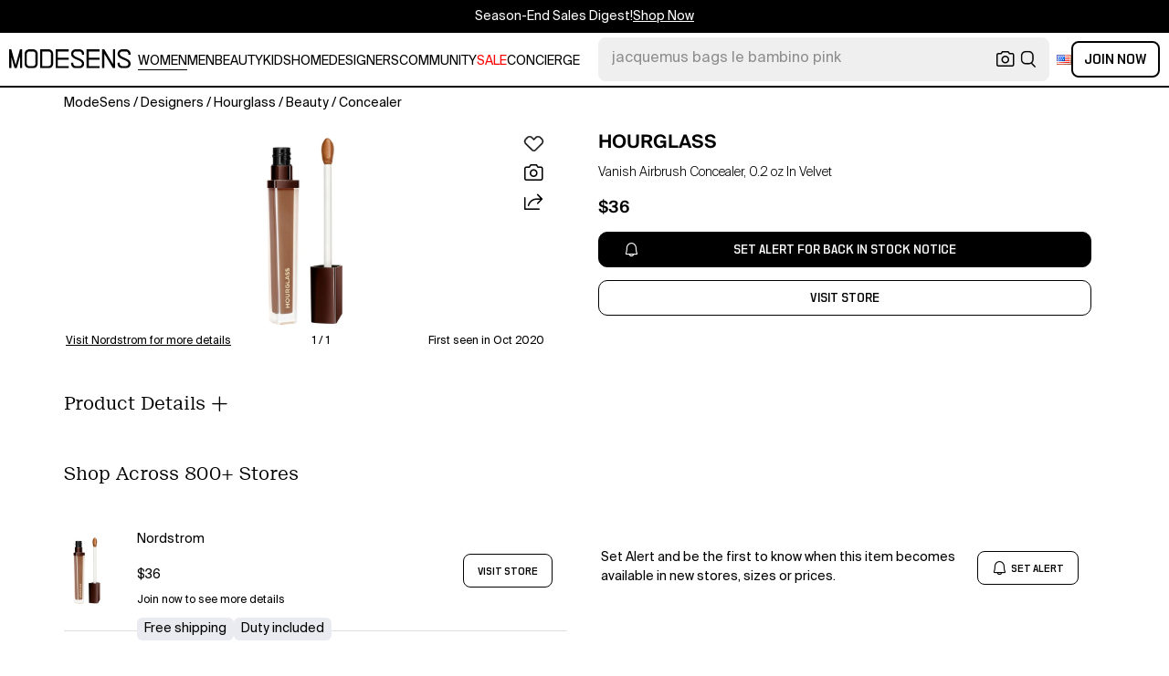

--- FILE ---
content_type: text/html; charset=utf-8
request_url: https://modesens.com/product/hourglass-vanish-airbrush-concealer-02-oz-velvet-23702782/
body_size: 69197
content:
<!doctype html>
<html data-n-head-ssr lang="en-us" class="lang-en " data-n-head="%7B%22lang%22:%7B%22ssr%22:%22en-us%22%7D,%22class%22:%7B%22ssr%22:%22lang-en%20%22%7D%7D">
  <head >
    <title>Hourglass Vanish Airbrush Concealer, 0.2 oz In Velvet  | ModeSens</title><meta data-n-head="ssr" charset="utf-8"><meta data-n-head="ssr" name="viewport" content="width=device-width, initial-scale=1.0, minimum-scale=1.0, maximum-scale=1.0, user-scalable=no"><meta data-n-head="ssr" name="ir-site-verification-token" value="-1470320165"><meta data-n-head="ssr" http-equiv="Content-Security-Policy" content="upgrade-insecure-requests"><meta data-n-head="ssr" property="og:type" content="website"><meta data-n-head="ssr" property="og:site_name" content="ModeSens"><meta data-n-head="ssr" property="fb:app_id" content="822420867799662"><meta data-n-head="ssr" name="theme-color" content="#FFF"><meta data-n-head="ssr" property="og:locale" content="en_us"><meta data-n-head="ssr" property="og:locale:alternate" content="en_US"><meta data-n-head="ssr" property="og:locale:alternate" content="zh_CN"><meta data-n-head="ssr" name="mobile-web-app-capable" content="yes"><meta data-n-head="ssr" name="apple-mobile-web-app-status-bar-style" content="default "><meta data-n-head="ssr" name="apple-itunes-app" content="app-id=976201094, app-argument=https://modesens.com/product/hourglass-vanish-airbrush-concealer-02-oz-velvet-23702782/"><meta data-n-head="ssr" name="google-play-app" content="app-id=com.modesens.androidapp"><meta data-n-head="ssr" data-hid="description" name="description" content="Shop Hourglass Vanish Airbrush Concealer, 0.2 oz In Velvet from 800+ stores, starting at $36. What it is: A weightless liquid concealer that instantly delivers full, undetectable coverage to skin with an airbrushed finish. What it does: Long-wearing and crease-resistant, this waterproof concealer helps hide imperfections while blurring and evening the complexion. Innovative microsphere powders diffuse across pores, fine lines and wrinkles, reflecting light to smooth your skin&#x27;s appearance. With a high concentration of pigment, it delivers"><meta data-n-head="ssr" data-hid="twitter:url" name="twitter:url" content="https://modesens.com/product/hourglass-vanish-airbrush-concealer-02-oz-velvet-23702782/"><meta data-n-head="ssr" data-hid="twitter:title" name="twitter:title" content="Hourglass Vanish Airbrush Concealer, 0.2 oz In Velvet | ModeSens"><meta data-n-head="ssr" data-hid="twitter:description" name="twitter:description" content="Shop Hourglass Vanish Airbrush Concealer, 0.2 oz In Velvet from 800+ stores, starting at $36. What it is: A weightless liquid concealer that instantly delivers full, undetectable coverage to skin with an airbrushed finish. What it does: Long-wearing and crease-resistant, this waterproof concealer helps hide imperfections while blurring and evening the complexion. Innovative microsphere powders diffuse across pores, fine lines and wrinkles, reflecting light to smooth your skin&#x27;s appearance. With a high concentration of pigment, it delivers"><meta data-n-head="ssr" data-hid="twitter:image:src" name="twitter:image:src" content="https://cdn.modesens.com/product/23702782_1?w=400"><meta data-n-head="ssr" property="og:url" content="https://modesens.com/product/hourglass-vanish-airbrush-concealer-02-oz-velvet-23702782/"><meta data-n-head="ssr" property="og:title" content="Hourglass Vanish Airbrush Concealer, 0.2 oz In Velvet | ModeSens"><meta data-n-head="ssr" property="og:description" content="Shop Hourglass Vanish Airbrush Concealer, 0.2 oz In Velvet from 800+ stores, starting at $36. What it is: A weightless liquid concealer that instantly delivers full, undetectable coverage to skin with an airbrushed finish. What it does: Long-wearing and crease-resistant, this waterproof concealer helps hide imperfections while blurring and evening the complexion. Innovative microsphere powders diffuse across pores, fine lines and wrinkles, reflecting light to smooth your skin&#x27;s appearance. With a high concentration of pigment, it delivers"><meta data-n-head="ssr" property="og:image" content="https://cdn.modesens.com/product/23702782_1?w=400"><meta data-n-head="ssr" name="twitter:card" content="summary_large_image"><meta data-n-head="ssr" name="robots" content="max-image-preview:large"><meta data-n-head="ssr" property="product:brand" content="HOURGLASS"><meta data-n-head="ssr" property="product:amount" content="36"><meta data-n-head="ssr" property="product:original_price:currency" content="USD"><meta data-n-head="ssr" property="product:condition" content="new"><meta data-n-head="ssr" property="product:category" content="MAKEUP"><meta data-n-head="ssr" property="product:target_gender" content="female"><meta data-n-head="ssr" property="product:availability" content="oos"><meta data-n-head="ssr" name="twitter:label1" content="Price"><meta data-n-head="ssr" name="twitter:data1" content="USD 36"><meta data-n-head="ssr" name="twitter:label2" content="Designer"><meta data-n-head="ssr" name="twitter:data2" content="HOURGLASS"><link data-n-head="ssr" rel="preconnect" href="https://cdn.modesens.com"><link data-n-head="ssr" rel="icon" type="image/png" sizes="32x32" href="https://cdn.modesens.com/static/img/20250910M_32x32.png"><link data-n-head="ssr" rel="icon" type="image/png" sizes="16x16" href="https://cdn.modesens.com/static/img/20250910M_16x16.png"><link data-n-head="ssr" rel="icon" type="image/png" sizes="48x48" href="https://cdn.modesens.com/static/img/20250910M_48x48.png"><link data-n-head="ssr" rel="icon" type="image/png" sizes="192x192" href="https://cdn.modesens.com/static/img/20250910M_192x192.png"><link data-n-head="ssr" rel="apple-touch-icon" type="image/png" sizes="167x167" href="https://cdn.modesens.com/static/img/20250910M_167x167.png"><link data-n-head="ssr" rel="apple-touch-icon" type="image/png" sizes="180x180" href="https://cdn.modesens.com/static/img/20250910M_180x180.png"><link data-n-head="ssr" rel="chrome-webstore-item" href="https://chrome.google.com/webstore/detail/cmfmhegpbogfmojekmidappigcfbgbcb"><link data-n-head="ssr" rel="manifest" href="/manifest.json"><link data-n-head="ssr" data-hid="canonical" rel="canonical" href="https://modesens.com/product/hourglass-vanish-airbrush-concealer-02-oz-velvet-23702782/"><link data-n-head="ssr" data-hid="alternate-hreflang-en-us" rel="alternate" href="https://modesens.com/product/hourglass-vanish-airbrush-concealer-02-oz-velvet-23702782/" hreflang="en-us"><link data-n-head="ssr" data-hid="alternate-hreflang-en-gb" rel="alternate" href="https://modesens.com/en-gb/product/hourglass-vanish-airbrush-concealer-02-oz-velvet-23702782/" hreflang="en-gb"><link data-n-head="ssr" data-hid="alternate-hreflang-zh-cn" rel="alternate" href="https://modesens.cn/product/hourglass-vanish-airbrush-concealer-02-oz-velvet-23702782/" hreflang="zh-cn"><link data-n-head="ssr" data-hid="alternate-hreflang-x-default" rel="alternate" href="https://modesens.com/product/hourglass-vanish-airbrush-concealer-02-oz-velvet-23702782/" hreflang="x-default"><link data-n-head="ssr" rel="preload" href="https://cdn.modesens.com/product/23702782_1?w=400" as="image"><script data-n-head="ssr">(function(w,d,s,l,i){w[l]=w[l]||[];w[l].push({'gtm.start':
        new Date().getTime(),event:'gtm.js'});var f=d.getElementsByTagName(s)[0],
        j=d.createElement(s),dl=l!='dataLayer'?'&l='+l:'';j.async=true;j.src=
        'https://www.googletagmanager.com/gtm.js?id='+i+dl;f.parentNode.insertBefore(j,f);
        })(window,document,'script','dataLayer','GTM-5FPW2R8');</script><script data-n-head="ssr">
          window.ms_page_type = 'pdpnewoutone'
          window.dataLayer = window.dataLayer || [];
          function gtag(){dataLayer.push(arguments);}
          gtag('js', new Date());
          var uid = ''
          var email = '';
          var config_data = {}
          config_data.content_group = 'pdpnewoutone'
          config_data.exp_variant_string = 'nuxt-3803-pdpout-pc-b;nuxt-3803-pdp2-pc-b;nuxt-3996-2-b;nuxt-4034-pc-b;'
          config_data.screen_width = window.innerWidth
          if (uid) {
            config_data.user_id = uid
          }
          if (undefined) {
            config_data.cookie_flags = 'SameSite=None;Secure'
          }
          gtag('config', 'G-DJWKGXM3TP', config_data);
          if (uid) {
            gtag('set', 'user_properties', {
              user_level: ''
            })
          }
          function gtagEvent(eventName, parameters) {
            let _parameters = { ...parameters }
            if (!_parameters.page_type) {
              _parameters.page_type = window.$nuxt.$store.state.pageType || window.$nuxt.$route.path
            }
            if (uid && !_parameters.lsuid) {
              _parameters.lsuid = uid
            }
            let _eventName = undefined ? eventName + '_ex' : eventName
            gtag('event', _eventName, {
              ..._parameters
            })
          }
          //写cookies
          function setCookie(name, value, days = 30) {
            var exp = new Date()
            exp.setTime(exp.getTime() + days * 24 * 60 * 60 * 1000)
            document.cookie = name + '=' + encodeURIComponent(value) + ';expires=' + exp.toGMTString() + ';path=/'
          }

          //读取cookies
          function getCookie(name) {
            var reg = new RegExp('(^| )' + name + '=([^;]*)(;|$)')
            var arr = document.cookie.match(reg)
            if (arr) return decodeURIComponent(arr[2])
            else return null
          }

          //删除cookies
          function delCookie(name) {
            //获取cookie
            var data = getCookie(name)
            //如果获取到cookie则重新设置cookie的生存周期为过去时间
            if (data) {
              setCookie(name, data, -1)
            }
          }
          gtag('get', 'G-DJWKGXM3TP', 'session_id', id => {
            sessionStorage.setItem('ms_gsid', id)
            let key = 'gsid'
            let osid = getCookie(key)
            if (id && osid !== id) {
              delCookie(key)
              setCookie(key, id, 1)
            }
          })
          gtag('get', 'G-DJWKGXM3TP', 'client_id', id => {
            sessionStorage.setItem('ms_gcid', id)
            let key = 'gcid'
            let ocid = getCookie(key)
            if (id && ocid !== id) {
              delCookie(key)
              setCookie(key, id, 30)
            }
          })
          if (['paid_membership_landing', 'closetownermembership', 'cart'].includes(config_data.content_group)) {
            let view_page_info = getCookie('where_openpage') || ''
            if (view_page_info) {
              delCookie('where_openpage')
            }
            view_page_info = view_page_info ? view_page_info.split(';') : []
            let component_type = view_page_info[0] 
            let value = view_page_info[1]
            gtagEvent('view_page', {
              value_type: 'web',
              value,
              component_type,
              page_type: 'pdpnewoutone'
            })
          }
          </script><script data-n-head="ssr" data-hid="ldjson-schema" type="application/ld+json">{"@context":"https://schema.org","@type":"BreadcrumbList","itemListElement":[{"@type":"ListItem","position":1,"name":"ModeSens","item":"https://modesens.com/"},{"@type":"ListItem","position":2,"name":"Designers","item":"https://modesens.com/designers/"},{"@type":"ListItem","position":3,"name":"Hourglass","item":"https://modesens.com/designers/hourglass/"},{"@type":"ListItem","position":4,"name":"Beauty","item":"https://modesens.com/designers/hourglass/beauty/"},{"@type":"ListItem","position":5,"name":"Concealer","item":"https://modesens.com/designers/hourglass/concealer/"}]}</script><script data-n-head="ssr" data-hid="ldjson-schema" type="application/ld+json">{"@context":"https://schema.org/","@type":"Product","name":"Vanish Airbrush Concealer, 0.2 oz In Velvet","image":["https://cdn.modesens.com/product/23702782_1?w=1024"],"sku":23702782,"description":"Shop Hourglass Vanish Airbrush Concealer, 0.2 oz In Velvet from 800+ stores, starting at $36. What it is: A weightless liquid concealer that instantly delivers full, undetectable coverage to skin with an airbrushed finish. What it does: Long-wearing and crease-resistant, this waterproof concealer helps hide imperfections while blurring and evening the complexion. Innovative microsphere powders diffuse across pores, fine lines and wrinkles, reflecting light to smooth your skin's appearance. With a high concentration of pigment, it delivers","brand":{"@type":"Brand","name":"HOURGLASS"},"productID":23702782,"color":"Velvet","offers":{"@type":"Offer","url":"/product/hourglass-vanish-airbrush-concealer-02-oz-velvet-23702782/","price":"36","priceCurrency":"USD","itemCondition":"http://schema.org/NewCondition","availability":"http://schema.org/SoldOut"},"mpn":"H216140001"}</script><style data-vue-ssr-id="6312baa8:0 0d70d928:0 61f6baf2:0 0a6db6c8:0 1a9c40a8:0 62e15f3e:0 f7086628:0 24f0b8a8:0 de4c1c8c:0 7c921e69:0 c199cfc6:0 86c91484:0 4d7c99b6:0 7dc36775:0 28cddd77:0 3039611e:0 0f69f52e:0 3a20de1a:0 548491d3:0 53face06:0 27373802:0 45c30213:0 a6310ac0:0 6a01f472:0 02a37764:0 ce50bfc8:0 9c457d80:0 21779b72:0 306b4d21:0 ba9791aa:0 31432e01:0 5f07b498:0 c154b8c2:0 612e662f:0">@font-face{font-family:"SuisseIntl";font-weight:400;font-display:swap;src:url(https://cdn.modesens.com/static/fonts/SuisseIntl-Regular.woff2)}@font-face{font-family:"SuisseIntl";font-weight:300;font-display:swap;src:url(https://cdn.modesens.com/static/fonts/SuisseIntl-Light.woff2)}@font-face{font-family:"SuisseIntl";font-weight:100;font-display:swap;src:url(https://cdn.modesens.com/static/fonts/SuisseIntl-Thin.woff2)}@font-face{font-family:"SuisseIntl";font-weight:700;font-display:swap;src:url(https://cdn.modesens.com/static/fonts/SuisseIntl-Semibold.woff2)}@font-face{font-family:"Suisse Neue";font-weight:300;font-display:swap;src:url(https://cdn.modesens.com/static/fonts/SuisseNeue-Light.woff2)}@font-face{font-family:"PP Nikkei Pacific";font-weight:300;font-display:swap;src:url(https://cdn.modesens.com/static/fonts/PPNikkeiPacific-Light.woff2)}@font-face{font-family:"PP Nikkei Pacific";font-weight:400;font-display:swap;src:url(https://cdn.modesens.com/static/fonts/PPNikkeiPacific-Regular.woff2)}@font-face{font-family:"SimSun";font-weight:400;font-display:"optional";src:url(https://cdn.modesens.com/static/fonts/SourceHanSerifSC-Regular2.woff2)}@font-face{font-family:"Alimama ShuHeiTi";font-weight:700;font-display:"optional";src:url(https://cdn.modesens.com/static/fonts/AlimamaShuHeiTi-Bold2.woff2)}
@font-face{font-family:"Phosphor";src:url(https://cdn.modesens.com/static/css/Phosphor.woff2) format("woff2");font-weight:400;font-style:normal;font-display:swap}.ph{font-family:"Phosphor"!important;speak:never;font-style:normal;font-weight:400;font-variant:normal;text-transform:none;line-height:1;letter-spacing:0;-ms-font-feature-settings:"liga" 1;font-feature-settings:"liga",normal,"dlig";font-variant-ligatures:discretionary-ligatures;-webkit-font-smoothing:antialiased;-moz-osx-font-smoothing:grayscale}.ph.ph-address-book:before{content:"\e6f8"}.ph.ph-address-book-tabs:before{content:"\ee4e"}.ph.ph-alarm:before{content:"\e006"}.ph.ph-amazon-logo:before{content:"\e96c"}.ph.ph-android-logo:before{content:"\e008"}.ph.ph-aperture:before{content:"\e00a"}.ph.ph-app-store-logo:before{content:"\e974"}.ph.ph-app-window:before{content:"\e5da"}.ph.ph-apple-logo:before{content:"\e516"}.ph.ph-arrow-clockwise:before{content:"\e036"}.ph.ph-arrow-counter-clockwise:before{content:"\e038"}.ph.ph-arrow-down:before{content:"\e03e"}.ph.ph-arrow-down-left:before{content:"\e040"}.ph.ph-arrow-down-right:before{content:"\e042"}.ph.ph-arrow-left:before{content:"\e058"}.ph.ph-arrow-line-down:before{content:"\e05c"}.ph.ph-arrow-line-down-left:before{content:"\e05e"}.ph.ph-arrow-line-down-right:before{content:"\e060"}.ph.ph-arrow-line-left:before{content:"\e062"}.ph.ph-arrow-line-right:before{content:"\e064"}.ph.ph-arrow-line-up:before{content:"\e066"}.ph.ph-arrow-line-up-left:before{content:"\e068"}.ph.ph-arrow-line-up-right:before{content:"\e06a"}.ph.ph-arrow-right:before{content:"\e06c"}.ph.ph-arrow-up:before{content:"\e08e"}.ph.ph-arrow-up-left:before{content:"\e090"}.ph.ph-arrow-up-right:before{content:"\e092"}.ph.ph-arrows-out-cardinal:before{content:"\e0a4"}.ph.ph-bag:before{content:"\e0b0"}.ph.ph-bag-simple:before{content:"\e5e6"}.ph.ph-barcode:before{content:"\e0b8"}.ph.ph-bell:before{content:"\e0ce"}.ph.ph-cake:before{content:"\e780"}.ph.ph-calendar-blank:before{content:"\e10a"}.ph.ph-camera:before{content:"\e10e"}.ph.ph-camera-plus:before{content:"\ec58"}.ph.ph-caret-down:before{content:"\e136"}.ph.ph-caret-left:before{content:"\e138"}.ph.ph-caret-right:before{content:"\e13a"}.ph.ph-caret-up:before{content:"\e13c"}.ph.ph-chart-bar:before{content:"\e150"}.ph.ph-chat:before{content:"\e15c"}.ph.ph-chat-dots:before{content:"\e170"}.ph.ph-check:before{content:"\e182"}.ph.ph-check-circle:before{content:"\e184"}.ph.ph-check-fat:before{content:"\eba6"}.ph.ph-check-square:before{content:"\e186"}.ph.ph-check-square-offset:before{content:"\e188"}.ph.ph-clipboard:before{content:"\e196"}.ph.ph-clipboard-text:before{content:"\e198"}.ph.ph-coat-hanger:before{content:"\e7fe"}.ph.ph-coins:before{content:"\e78e"}.ph.ph-compass:before{content:"\e1c8"}.ph.ph-device-mobile-camera:before{content:"\e1e2"}.ph.ph-diamonds-four:before{content:"\e8f4"}.ph.ph-dots-three:before{content:"\e1fe"}.ph.ph-eye:before{content:"\e220"}.ph.ph-eye-closed:before{content:"\e222"}.ph.ph-facebook-logo:before{content:"\e226"}.ph.ph-file:before{content:"\e230"}.ph.ph-file-arrow-down:before{content:"\e232"}.ph.ph-file-arrow-up:before{content:"\e61e"}.ph.ph-globe:before{content:"\e288"}.ph.ph-google-chrome-logo:before{content:"\e976"}.ph.ph-hand-coins:before{content:"\ea8c"}.ph.ph-headset:before{content:"\e584"}.ph.ph-house:before{content:"\e2c2"}.ph.ph-image:before{content:"\e2ca"}.ph.ph-info:before{content:"\e2ce"}.ph.ph-instagram-logo:before{content:"\e2d0"}.ph.ph-link:before{content:"\e2e2"}.ph.ph-link-simple:before{content:"\e2e6"}.ph.ph-linkedin-logo:before{content:"\e2ee"}.ph.ph-list:before{content:"\e2f0"}.ph.ph-list-bullets:before{content:"\e2f2"}.ph.ph-list-checks:before{content:"\eadc"}.ph.ph-list-heart:before{content:"\ebde"}.ph.ph-list-magnifying-glass:before{content:"\ebe0"}.ph.ph-list-numbers:before{content:"\e2f6"}.ph.ph-list-plus:before{content:"\e2f8"}.ph.ph-list-star:before{content:"\ebdc"}.ph.ph-lock:before{content:"\e2fa"}.ph.ph-lock-open:before{content:"\e306"}.ph.ph-map-pin:before{content:"\e316"}.ph.ph-medal:before{content:"\e320"}.ph.ph-minus:before{content:"\e32a"}.ph.ph-minus-circle:before{content:"\e32c"}.ph.ph-money:before{content:"\e588"}.ph.ph-moon:before{content:"\e330"}.ph.ph-number-circle-eight:before{content:"\e352"}.ph.ph-number-circle-five:before{content:"\e358"}.ph.ph-number-circle-four:before{content:"\e35e"}.ph.ph-number-circle-nine:before{content:"\e364"}.ph.ph-number-circle-one:before{content:"\e36a"}.ph.ph-number-circle-seven:before{content:"\e370"}.ph.ph-number-circle-six:before{content:"\e376"}.ph.ph-number-circle-three:before{content:"\e37c"}.ph.ph-number-circle-two:before{content:"\e382"}.ph.ph-number-circle-zero:before{content:"\e388"}.ph.ph-number-eight:before{content:"\e350"}.ph.ph-number-five:before{content:"\e356"}.ph.ph-number-four:before{content:"\e35c"}.ph.ph-number-nine:before{content:"\e362"}.ph.ph-number-one:before{content:"\e368"}.ph.ph-number-seven:before{content:"\e36e"}.ph.ph-number-six:before{content:"\e374"}.ph.ph-number-square-eight:before{content:"\e354"}.ph.ph-number-square-five:before{content:"\e35a"}.ph.ph-number-square-four:before{content:"\e360"}.ph.ph-number-square-nine:before{content:"\e366"}.ph.ph-number-square-one:before{content:"\e36c"}.ph.ph-number-square-seven:before{content:"\e372"}.ph.ph-number-square-six:before{content:"\e378"}.ph.ph-number-square-three:before{content:"\e37e"}.ph.ph-number-square-two:before{content:"\e384"}.ph.ph-number-square-zero:before{content:"\e38a"}.ph.ph-number-three:before{content:"\e37a"}.ph.ph-number-two:before{content:"\e380"}.ph.ph-number-zero:before{content:"\e386"}.ph.ph-paper-plane-tilt:before{content:"\e398"}.ph.ph-pencil:before{content:"\e3ae"}.ph.ph-pencil-circle:before{content:"\e3b0"}.ph.ph-pencil-line:before{content:"\e3b2"}.ph.ph-pencil-ruler:before{content:"\e906"}.ph.ph-pinterest-logo:before{content:"\e64e"}.ph.ph-plus:before{content:"\e3d4"}.ph.ph-plus-circle:before{content:"\e3d6"}.ph.ph-plus-minus:before{content:"\e3d8"}.ph.ph-plus-square:before{content:"\ed4a"}.ph.ph-puzzle-piece:before{content:"\e596"}.ph.ph-qr-code:before{content:"\e3e6"}.ph.ph-question:before{content:"\e3e8"}.ph.ph-question-mark:before{content:"\e3e9"}.ph.ph-reddit-logo:before{content:"\e59c"}.ph.ph-scan:before{content:"\ebb6"}.ph.ph-seal-percent:before{content:"\e60a"}.ph.ph-share:before{content:"\e406"}.ph.ph-share-fat:before{content:"\ed52"}.ph.ph-share-network:before{content:"\e408"}.ph.ph-shield-check:before{content:"\e40c"}.ph.ph-sort-ascending:before{content:"\e444"}.ph.ph-sort-descending:before{content:"\e446"}.ph.ph-square:before{content:"\e45e"}.ph.ph-star:before{content:"\e46a"}.ph.ph-star-four:before{content:"\e6a4"}.ph.ph-star-half:before{content:"\e70a"}.ph.ph-storefront:before{content:"\e470"}.ph.ph-sun:before{content:"\e472"}.ph.ph-t-shirt:before{content:"\e670"}.ph.ph-tag:before{content:"\e478"}.ph.ph-tag-chevron:before{content:"\e672"}.ph.ph-tag-simple:before{content:"\e47a"}.ph.ph-threads-logo:before{content:"\ed9e"}.ph.ph-ticket:before{content:"\e490"}.ph.ph-tiktok-logo:before{content:"\eaf2"}.ph.ph-trash:before{content:"\e4a6"}.ph.ph-trend-down:before{content:"\e4ac"}.ph.ph-trend-up:before{content:"\e4ae"}.ph.ph-trophy:before{content:"\e67e"}.ph.ph-tumblr-logo:before{content:"\e8d4"}.ph.ph-twitter-logo:before{content:"\e4ba"}.ph.ph-user:before{content:"\e4c2"}.ph.ph-user-check:before{content:"\eafa"}.ph.ph-user-circle:before{content:"\e4c4"}.ph.ph-user-circle-check:before{content:"\ec38"}.ph.ph-user-circle-plus:before{content:"\e4ca"}.ph.ph-user-list:before{content:"\e73c"}.ph.ph-user-plus:before{content:"\e4d0"}.ph.ph-users:before{content:"\e4d6"}.ph.ph-users-four:before{content:"\e68c"}.ph.ph-users-three:before{content:"\e68e"}.ph.ph-warning-circle:before{content:"\e4e2"}.ph.ph-wechat-logo:before{content:"\e8d2"}.ph.ph-x:before{content:"\e4f6"}.ph.ph-x-logo:before{content:"\e4bc"}.ph.ph-x-square:before{content:"\e4fa"}.ph.ph-youtube-logo:before{content:"\e4fc"}.ph.ph-sliders-horizontal:before{content:"\e434"}.ph.ph-credit-card:before{content:"\e1d2"}
@font-face{font-family:"Phosphor-Fill";src:url(https://cdn.modesens.com/static/css/Phosphor-Fill.woff2) format("woff2");font-weight:400;font-style:normal;font-display:swap}.ph-fill{font-family:"Phosphor-Fill"!important;speak:never;font-style:normal;font-weight:400;font-variant:normal;text-transform:none;line-height:1;letter-spacing:0;-ms-font-feature-settings:"liga" 1;font-feature-settings:"liga",normal,"dlig";font-variant-ligatures:discretionary-ligatures;-webkit-font-smoothing:antialiased;-moz-osx-font-smoothing:grayscale}.ph-fill.ph-android-logo:before{content:"\e008"}.ph-fill.ph-apple-logo:before{content:"\e516"}.ph-fill.ph-bell:before{content:"\e0ce"}.ph-fill.ph-number-circle-eight:before{content:"\e352"}.ph-fill.ph-number-circle-five:before{content:"\e358"}.ph-fill.ph-number-circle-four:before{content:"\e35e"}.ph-fill.ph-number-circle-nine:before{content:"\e364"}.ph-fill.ph-number-circle-one:before{content:"\e36a"}.ph-fill.ph-number-circle-seven:before{content:"\e370"}.ph-fill.ph-number-circle-six:before{content:"\e376"}.ph-fill.ph-number-circle-three:before{content:"\e37c"}.ph-fill.ph-number-circle-two:before{content:"\e382"}.ph-fill.ph-number-circle-zero:before{content:"\e388"}.ph-fill.ph-star:before{content:"\e46a"}.ph-fill.ph-star-four:before{content:"\e6a4"}.ph-fill.ph-star-half:before{content:"\e70a"}
/*!
 * Bootstrap Grid v4.6.1 (https://getbootstrap.com/)
 * Copyright 2011-2021 The Bootstrap Authors
 * Copyright 2011-2021 Twitter, Inc.
 * Licensed under MIT (https://github.com/twbs/bootstrap/blob/main/LICENSE)
 */.container,.container-fluid,.container-lg,.container-md,.container-sm,.container-xl{width:100%;padding-right:15px;padding-left:15px;margin-right:auto;margin-left:auto}.row{display:flex;flex-wrap:wrap;margin-right:-15px;margin-left:-15px}.col,.col-1,.col-2,.col-3,.col-4,.col-5,.col-6,.col-7,.col-8,.col-9,.col-10,.col-11,.col-12,.col-auto,.col-lg,.col-lg-1,.col-lg-2,.col-lg-3,.col-lg-4,.col-lg-5,.col-lg-6,.col-lg-7,.col-lg-8,.col-lg-9,.col-lg-10,.col-lg-11,.col-lg-12,.col-lg-auto,.col-md,.col-md-1,.col-md-2,.col-md-3,.col-md-4,.col-md-5,.col-md-6,.col-md-7,.col-md-8,.col-md-9,.col-md-10,.col-md-11,.col-md-12,.col-md-auto,.col-sm,.col-sm-1,.col-sm-2,.col-sm-3,.col-sm-4,.col-sm-5,.col-sm-6,.col-sm-7,.col-sm-8,.col-sm-9,.col-sm-10,.col-sm-11,.col-sm-12,.col-sm-auto,.col-xl,.col-xl-1,.col-xl-2,.col-xl-3,.col-xl-4,.col-xl-5,.col-xl-6,.col-xl-7,.col-xl-8,.col-xl-9,.col-xl-10,.col-xl-11,.col-xl-12,.col-xl-auto{position:relative;width:100%;padding-right:15px;padding-left:15px}.col{flex-basis:0;flex-grow:1;max-width:100%}.col-auto{flex:0 0 auto;width:auto;max-width:100%}.col-1{flex:0 0 8.333333%;max-width:8.333333%}.col-2{flex:0 0 16.666667%;max-width:16.666667%}.col-3{flex:0 0 25%;max-width:25%}.col-4{flex:0 0 33.333333%;max-width:33.333333%}.col-5{flex:0 0 41.666667%;max-width:41.666667%}.col-6{flex:0 0 50%;max-width:50%}.col-7{flex:0 0 58.333333%;max-width:58.333333%}.col-8{flex:0 0 66.666667%;max-width:66.666667%}.col-9{flex:0 0 75%;max-width:75%}.col-10{flex:0 0 83.333333%;max-width:83.333333%}.col-11{flex:0 0 91.666667%;max-width:91.666667%}.col-12{flex:0 0 100%;max-width:100%}.d-none{display:none!important}.d-inline{display:inline!important}.d-inline-block{display:inline-block!important}.d-block{display:block!important}.d-flex{display:flex!important}.d-inline-flex{display:inline-flex!important}.flex-row{flex-direction:row!important}.flex-column{flex-direction:column!important}.flex-row-reverse{flex-direction:row-reverse!important}.flex-column-reverse{flex-direction:column-reverse!important}.flex-wrap{flex-wrap:wrap!important}.flex-nowrap{flex-wrap:nowrap!important}.flex-wrap-reverse{flex-wrap:wrap-reverse!important}.flex-fill{flex:1 1 auto!important}.flex-grow-0{flex-grow:0!important}.flex-grow-1{flex-grow:1!important}.flex-shrink-0{flex-shrink:0!important}.flex-shrink-1{flex-shrink:1!important}.justify-content-start{justify-content:flex-start!important}.justify-content-end{justify-content:flex-end!important}.justify-content-center{justify-content:center!important}.justify-content-between{justify-content:space-between!important}.justify-content-around{justify-content:space-around!important}.align-items-start{align-items:flex-start!important}.align-items-end{align-items:flex-end!important}.align-items-center{align-items:center!important}.align-items-baseline{align-items:baseline!important}.align-items-stretch{align-items:stretch!important}.align-content-start{align-content:flex-start!important}.align-content-end{align-content:flex-end!important}.align-content-center{align-content:center!important}.align-content-between{align-content:space-between!important}.align-content-around{align-content:space-around!important}.align-content-stretch{align-content:stretch!important}.align-self-auto{align-self:auto!important}.align-self-start{align-self:flex-start!important}.align-self-end{align-self:flex-end!important}.align-self-center{align-self:center!important}.align-self-baseline{align-self:baseline!important}.align-self-stretch{align-self:stretch!important}.m-0{margin:0!important}.mt-0,.my-0{margin-top:0!important}.mr-0,.mx-0{margin-right:0!important}.mb-0,.my-0{margin-bottom:0!important}.ml-0,.mx-0{margin-left:0!important}.m-1{margin:.25rem!important}.mt-1,.my-1{margin-top:.25rem!important}.mr-1,.mx-1{margin-right:.25rem!important}.mb-1,.my-1{margin-bottom:.25rem!important}.ml-1,.mx-1{margin-left:.25rem!important}.m-2{margin:.5rem!important}.mt-2,.my-2{margin-top:.5rem!important}.mr-2,.mx-2{margin-right:.5rem!important}.mb-2,.my-2{margin-bottom:.5rem!important}.ml-2,.mx-2{margin-left:.5rem!important}.m-3{margin:1rem!important}.mt-3,.my-3{margin-top:1rem!important}.mr-3,.mx-3{margin-right:1rem!important}.mb-3,.my-3{margin-bottom:1rem!important}.ml-3,.mx-3{margin-left:1rem!important}.m-4{margin:1.5rem!important}.mt-4,.my-4{margin-top:1.5rem!important}.mr-4,.mx-4{margin-right:1.5rem!important}.mb-4,.my-4{margin-bottom:1.5rem!important}.ml-4,.mx-4{margin-left:1.5rem!important}.m-5{margin:3rem!important}.mt-5,.my-5{margin-top:3rem!important}.mr-5,.mx-5{margin-right:3rem!important}.mb-5,.my-5{margin-bottom:3rem!important}.ml-5,.mx-5{margin-left:3rem!important}.p-0{padding:0!important}.pt-0,.py-0{padding-top:0!important}.pr-0,.px-0{padding-right:0!important}.pb-0,.py-0{padding-bottom:0!important}.pl-0,.px-0{padding-left:0!important}.p-1{padding:.25rem!important}.pt-1,.py-1{padding-top:.25rem!important}.pr-1,.px-1{padding-right:.25rem!important}.pb-1,.py-1{padding-bottom:.25rem!important}.pl-1,.px-1{padding-left:.25rem!important}.p-2{padding:.5rem!important}.pt-2,.py-2{padding-top:.5rem!important}.pr-2,.px-2{padding-right:.5rem!important}.pb-2,.py-2{padding-bottom:.5rem!important}.pl-2,.px-2{padding-left:.5rem!important}.p-3{padding:1rem!important}.pt-3,.py-3{padding-top:1rem!important}.pr-3,.px-3{padding-right:1rem!important}.pb-3,.py-3{padding-bottom:1rem!important}.pl-3,.px-3{padding-left:1rem!important}.p-4{padding:1.5rem!important}.pt-4,.py-4{padding-top:1.5rem!important}.pr-4,.px-4{padding-right:1.5rem!important}.pb-4,.py-4{padding-bottom:1.5rem!important}.pl-4,.px-4{padding-left:1.5rem!important}.p-5{padding:3rem!important}.pt-5,.py-5{padding-top:3rem!important}.pr-5,.px-5{padding-right:3rem!important}.pb-5,.py-5{padding-bottom:3rem!important}.pl-5,.px-5{padding-left:3rem!important}.m-auto{margin:auto!important}.mt-auto,.my-auto{margin-top:auto!important}.mr-auto,.mx-auto{margin-right:auto!important}.mb-auto,.my-auto{margin-bottom:auto!important}.ml-auto,.mx-auto{margin-left:auto!important}@media (min-width:576px){.container,.container-sm{max-width:540px}.col-sm{flex-basis:0;flex-grow:1;max-width:100%}.col-sm-auto{flex:0 0 auto;width:auto;max-width:100%}.col-sm-1{flex:0 0 8.333333%;max-width:8.333333%}.col-sm-2{flex:0 0 16.666667%;max-width:16.666667%}.col-sm-3{flex:0 0 25%;max-width:25%}.col-sm-4{flex:0 0 33.333333%;max-width:33.333333%}.col-sm-5{flex:0 0 41.666667%;max-width:41.666667%}.col-sm-6{flex:0 0 50%;max-width:50%}.col-sm-7{flex:0 0 58.333333%;max-width:58.333333%}.col-sm-8{flex:0 0 66.666667%;max-width:66.666667%}.col-sm-9{flex:0 0 75%;max-width:75%}.col-sm-10{flex:0 0 83.333333%;max-width:83.333333%}.col-sm-11{flex:0 0 91.666667%;max-width:91.666667%}.col-sm-12{flex:0 0 100%;max-width:100%}.d-sm-none{display:none!important}.d-sm-inline{display:inline!important}.d-sm-inline-block{display:inline-block!important}.d-sm-block{display:block!important}.d-sm-flex{display:flex!important}.d-sm-inline-flex{display:inline-flex!important}.flex-sm-row{flex-direction:row!important}.flex-sm-column{flex-direction:column!important}.flex-sm-row-reverse{flex-direction:row-reverse!important}.flex-sm-column-reverse{flex-direction:column-reverse!important}.flex-sm-wrap{flex-wrap:wrap!important}.flex-sm-nowrap{flex-wrap:nowrap!important}.flex-sm-wrap-reverse{flex-wrap:wrap-reverse!important}.flex-sm-fill{flex:1 1 auto!important}.flex-sm-grow-0{flex-grow:0!important}.flex-sm-grow-1{flex-grow:1!important}.flex-sm-shrink-0{flex-shrink:0!important}.flex-sm-shrink-1{flex-shrink:1!important}.justify-content-sm-start{justify-content:flex-start!important}.justify-content-sm-end{justify-content:flex-end!important}.justify-content-sm-center{justify-content:center!important}.justify-content-sm-between{justify-content:space-between!important}.justify-content-sm-around{justify-content:space-around!important}.align-items-sm-start{align-items:flex-start!important}.align-items-sm-end{align-items:flex-end!important}.align-items-sm-center{align-items:center!important}.align-items-sm-baseline{align-items:baseline!important}.align-items-sm-stretch{align-items:stretch!important}.align-content-sm-start{align-content:flex-start!important}.align-content-sm-end{align-content:flex-end!important}.align-content-sm-center{align-content:center!important}.align-content-sm-between{align-content:space-between!important}.align-content-sm-around{align-content:space-around!important}.align-content-sm-stretch{align-content:stretch!important}.align-self-sm-auto{align-self:auto!important}.align-self-sm-start{align-self:flex-start!important}.align-self-sm-end{align-self:flex-end!important}.align-self-sm-center{align-self:center!important}.align-self-sm-baseline{align-self:baseline!important}.align-self-sm-stretch{align-self:stretch!important}.m-sm-0{margin:0!important}.mt-sm-0,.my-sm-0{margin-top:0!important}.mr-sm-0,.mx-sm-0{margin-right:0!important}.mb-sm-0,.my-sm-0{margin-bottom:0!important}.ml-sm-0,.mx-sm-0{margin-left:0!important}.m-sm-1{margin:.25rem!important}.mt-sm-1,.my-sm-1{margin-top:.25rem!important}.mr-sm-1,.mx-sm-1{margin-right:.25rem!important}.mb-sm-1,.my-sm-1{margin-bottom:.25rem!important}.ml-sm-1,.mx-sm-1{margin-left:.25rem!important}.m-sm-2{margin:.5rem!important}.mt-sm-2,.my-sm-2{margin-top:.5rem!important}.mr-sm-2,.mx-sm-2{margin-right:.5rem!important}.mb-sm-2,.my-sm-2{margin-bottom:.5rem!important}.ml-sm-2,.mx-sm-2{margin-left:.5rem!important}.m-sm-3{margin:1rem!important}.mt-sm-3,.my-sm-3{margin-top:1rem!important}.mr-sm-3,.mx-sm-3{margin-right:1rem!important}.mb-sm-3,.my-sm-3{margin-bottom:1rem!important}.ml-sm-3,.mx-sm-3{margin-left:1rem!important}.m-sm-4{margin:1.5rem!important}.mt-sm-4,.my-sm-4{margin-top:1.5rem!important}.mr-sm-4,.mx-sm-4{margin-right:1.5rem!important}.mb-sm-4,.my-sm-4{margin-bottom:1.5rem!important}.ml-sm-4,.mx-sm-4{margin-left:1.5rem!important}.m-sm-5{margin:3rem!important}.mt-sm-5,.my-sm-5{margin-top:3rem!important}.mr-sm-5,.mx-sm-5{margin-right:3rem!important}.mb-sm-5,.my-sm-5{margin-bottom:3rem!important}.ml-sm-5,.mx-sm-5{margin-left:3rem!important}.p-sm-0{padding:0!important}.pt-sm-0,.py-sm-0{padding-top:0!important}.pr-sm-0,.px-sm-0{padding-right:0!important}.pb-sm-0,.py-sm-0{padding-bottom:0!important}.pl-sm-0,.px-sm-0{padding-left:0!important}.p-sm-1{padding:.25rem!important}.pt-sm-1,.py-sm-1{padding-top:.25rem!important}.pr-sm-1,.px-sm-1{padding-right:.25rem!important}.pb-sm-1,.py-sm-1{padding-bottom:.25rem!important}.pl-sm-1,.px-sm-1{padding-left:.25rem!important}.p-sm-2{padding:.5rem!important}.pt-sm-2,.py-sm-2{padding-top:.5rem!important}.pr-sm-2,.px-sm-2{padding-right:.5rem!important}.pb-sm-2,.py-sm-2{padding-bottom:.5rem!important}.pl-sm-2,.px-sm-2{padding-left:.5rem!important}.p-sm-3{padding:1rem!important}.pt-sm-3,.py-sm-3{padding-top:1rem!important}.pr-sm-3,.px-sm-3{padding-right:1rem!important}.pb-sm-3,.py-sm-3{padding-bottom:1rem!important}.pl-sm-3,.px-sm-3{padding-left:1rem!important}.p-sm-4{padding:1.5rem!important}.pt-sm-4,.py-sm-4{padding-top:1.5rem!important}.pr-sm-4,.px-sm-4{padding-right:1.5rem!important}.pb-sm-4,.py-sm-4{padding-bottom:1.5rem!important}.pl-sm-4,.px-sm-4{padding-left:1.5rem!important}.p-sm-5{padding:3rem!important}.pt-sm-5,.py-sm-5{padding-top:3rem!important}.pr-sm-5,.px-sm-5{padding-right:3rem!important}.pb-sm-5,.py-sm-5{padding-bottom:3rem!important}.pl-sm-5,.px-sm-5{padding-left:3rem!important}.m-sm-auto{margin:auto!important}.mt-sm-auto,.my-sm-auto{margin-top:auto!important}.mr-sm-auto,.mx-sm-auto{margin-right:auto!important}.mb-sm-auto,.my-sm-auto{margin-bottom:auto!important}.ml-sm-auto,.mx-sm-auto{margin-left:auto!important}}@media (min-width:768px){.container,.container-md,.container-sm{max-width:720px}.col-md{flex-basis:0;flex-grow:1;max-width:100%}.col-md-auto{flex:0 0 auto;width:auto;max-width:100%}.col-md-1{flex:0 0 8.333333%;max-width:8.333333%}.col-md-2{flex:0 0 16.666667%;max-width:16.666667%}.col-md-3{flex:0 0 25%;max-width:25%}.col-md-4{flex:0 0 33.333333%;max-width:33.333333%}.col-md-5{flex:0 0 41.666667%;max-width:41.666667%}.col-md-6{flex:0 0 50%;max-width:50%}.col-md-7{flex:0 0 58.333333%;max-width:58.333333%}.col-md-8{flex:0 0 66.666667%;max-width:66.666667%}.col-md-9{flex:0 0 75%;max-width:75%}.col-md-10{flex:0 0 83.333333%;max-width:83.333333%}.col-md-11{flex:0 0 91.666667%;max-width:91.666667%}.col-md-12{flex:0 0 100%;max-width:100%}.d-md-none{display:none!important}.d-md-inline{display:inline!important}.d-md-inline-block{display:inline-block!important}.d-md-block{display:block!important}.d-md-flex{display:flex!important}.d-md-inline-flex{display:inline-flex!important}.flex-md-row{flex-direction:row!important}.flex-md-column{flex-direction:column!important}.flex-md-row-reverse{flex-direction:row-reverse!important}.flex-md-column-reverse{flex-direction:column-reverse!important}.flex-md-wrap{flex-wrap:wrap!important}.flex-md-nowrap{flex-wrap:nowrap!important}.flex-md-wrap-reverse{flex-wrap:wrap-reverse!important}.flex-md-fill{flex:1 1 auto!important}.flex-md-grow-0{flex-grow:0!important}.flex-md-grow-1{flex-grow:1!important}.flex-md-shrink-0{flex-shrink:0!important}.flex-md-shrink-1{flex-shrink:1!important}.justify-content-md-start{justify-content:flex-start!important}.justify-content-md-end{justify-content:flex-end!important}.justify-content-md-center{justify-content:center!important}.justify-content-md-between{justify-content:space-between!important}.justify-content-md-around{justify-content:space-around!important}.align-items-md-start{align-items:flex-start!important}.align-items-md-end{align-items:flex-end!important}.align-items-md-center{align-items:center!important}.align-items-md-baseline{align-items:baseline!important}.align-items-md-stretch{align-items:stretch!important}.align-content-md-start{align-content:flex-start!important}.align-content-md-end{align-content:flex-end!important}.align-content-md-center{align-content:center!important}.align-content-md-between{align-content:space-between!important}.align-content-md-around{align-content:space-around!important}.align-content-md-stretch{align-content:stretch!important}.align-self-md-auto{align-self:auto!important}.align-self-md-start{align-self:flex-start!important}.align-self-md-end{align-self:flex-end!important}.align-self-md-center{align-self:center!important}.align-self-md-baseline{align-self:baseline!important}.align-self-md-stretch{align-self:stretch!important}.m-md-0{margin:0!important}.mt-md-0,.my-md-0{margin-top:0!important}.mr-md-0,.mx-md-0{margin-right:0!important}.mb-md-0,.my-md-0{margin-bottom:0!important}.ml-md-0,.mx-md-0{margin-left:0!important}.m-md-1{margin:.25rem!important}.mt-md-1,.my-md-1{margin-top:.25rem!important}.mr-md-1,.mx-md-1{margin-right:.25rem!important}.mb-md-1,.my-md-1{margin-bottom:.25rem!important}.ml-md-1,.mx-md-1{margin-left:.25rem!important}.m-md-2{margin:.5rem!important}.mt-md-2,.my-md-2{margin-top:.5rem!important}.mr-md-2,.mx-md-2{margin-right:.5rem!important}.mb-md-2,.my-md-2{margin-bottom:.5rem!important}.ml-md-2,.mx-md-2{margin-left:.5rem!important}.m-md-3{margin:1rem!important}.mt-md-3,.my-md-3{margin-top:1rem!important}.mr-md-3,.mx-md-3{margin-right:1rem!important}.mb-md-3,.my-md-3{margin-bottom:1rem!important}.ml-md-3,.mx-md-3{margin-left:1rem!important}.m-md-4{margin:1.5rem!important}.mt-md-4,.my-md-4{margin-top:1.5rem!important}.mr-md-4,.mx-md-4{margin-right:1.5rem!important}.mb-md-4,.my-md-4{margin-bottom:1.5rem!important}.ml-md-4,.mx-md-4{margin-left:1.5rem!important}.m-md-5{margin:3rem!important}.mt-md-5,.my-md-5{margin-top:3rem!important}.mr-md-5,.mx-md-5{margin-right:3rem!important}.mb-md-5,.my-md-5{margin-bottom:3rem!important}.ml-md-5,.mx-md-5{margin-left:3rem!important}.p-md-0{padding:0!important}.pt-md-0,.py-md-0{padding-top:0!important}.pr-md-0,.px-md-0{padding-right:0!important}.pb-md-0,.py-md-0{padding-bottom:0!important}.pl-md-0,.px-md-0{padding-left:0!important}.p-md-1{padding:.25rem!important}.pt-md-1,.py-md-1{padding-top:.25rem!important}.pr-md-1,.px-md-1{padding-right:.25rem!important}.pb-md-1,.py-md-1{padding-bottom:.25rem!important}.pl-md-1,.px-md-1{padding-left:.25rem!important}.p-md-2{padding:.5rem!important}.pt-md-2,.py-md-2{padding-top:.5rem!important}.pr-md-2,.px-md-2{padding-right:.5rem!important}.pb-md-2,.py-md-2{padding-bottom:.5rem!important}.pl-md-2,.px-md-2{padding-left:.5rem!important}.p-md-3{padding:1rem!important}.pt-md-3,.py-md-3{padding-top:1rem!important}.pr-md-3,.px-md-3{padding-right:1rem!important}.pb-md-3,.py-md-3{padding-bottom:1rem!important}.pl-md-3,.px-md-3{padding-left:1rem!important}.p-md-4{padding:1.5rem!important}.pt-md-4,.py-md-4{padding-top:1.5rem!important}.pr-md-4,.px-md-4{padding-right:1.5rem!important}.pb-md-4,.py-md-4{padding-bottom:1.5rem!important}.pl-md-4,.px-md-4{padding-left:1.5rem!important}.p-md-5{padding:3rem!important}.pt-md-5,.py-md-5{padding-top:3rem!important}.pr-md-5,.px-md-5{padding-right:3rem!important}.pb-md-5,.py-md-5{padding-bottom:3rem!important}.pl-md-5,.px-md-5{padding-left:3rem!important}.m-md-auto{margin:auto!important}.mt-md-auto,.my-md-auto{margin-top:auto!important}.mr-md-auto,.mx-md-auto{margin-right:auto!important}.mb-md-auto,.my-md-auto{margin-bottom:auto!important}.ml-md-auto,.mx-md-auto{margin-left:auto!important}}@media (min-width:992px){.container,.container-lg,.container-md,.container-sm{max-width:960px}.col-lg{flex-basis:0;flex-grow:1;max-width:100%}.col-lg-auto{flex:0 0 auto;width:auto;max-width:100%}.col-lg-1{flex:0 0 8.333333%;max-width:8.333333%}.col-lg-2{flex:0 0 16.666667%;max-width:16.666667%}.col-lg-3{flex:0 0 25%;max-width:25%}.col-lg-4{flex:0 0 33.333333%;max-width:33.333333%}.col-lg-5{flex:0 0 41.666667%;max-width:41.666667%}.col-lg-6{flex:0 0 50%;max-width:50%}.col-lg-7{flex:0 0 58.333333%;max-width:58.333333%}.col-lg-8{flex:0 0 66.666667%;max-width:66.666667%}.col-lg-9{flex:0 0 75%;max-width:75%}.col-lg-10{flex:0 0 83.333333%;max-width:83.333333%}.col-lg-11{flex:0 0 91.666667%;max-width:91.666667%}.col-lg-12{flex:0 0 100%;max-width:100%}.d-lg-none{display:none!important}.d-lg-inline{display:inline!important}.d-lg-inline-block{display:inline-block!important}.d-lg-block{display:block!important}.d-lg-flex{display:flex!important}.d-lg-inline-flex{display:inline-flex!important}.flex-lg-row{flex-direction:row!important}.flex-lg-column{flex-direction:column!important}.flex-lg-row-reverse{flex-direction:row-reverse!important}.flex-lg-column-reverse{flex-direction:column-reverse!important}.flex-lg-wrap{flex-wrap:wrap!important}.flex-lg-nowrap{flex-wrap:nowrap!important}.flex-lg-wrap-reverse{flex-wrap:wrap-reverse!important}.flex-lg-fill{flex:1 1 auto!important}.flex-lg-grow-0{flex-grow:0!important}.flex-lg-grow-1{flex-grow:1!important}.flex-lg-shrink-0{flex-shrink:0!important}.flex-lg-shrink-1{flex-shrink:1!important}.justify-content-lg-start{justify-content:flex-start!important}.justify-content-lg-end{justify-content:flex-end!important}.justify-content-lg-center{justify-content:center!important}.justify-content-lg-between{justify-content:space-between!important}.justify-content-lg-around{justify-content:space-around!important}.align-items-lg-start{align-items:flex-start!important}.align-items-lg-end{align-items:flex-end!important}.align-items-lg-center{align-items:center!important}.align-items-lg-baseline{align-items:baseline!important}.align-items-lg-stretch{align-items:stretch!important}.align-content-lg-start{align-content:flex-start!important}.align-content-lg-end{align-content:flex-end!important}.align-content-lg-center{align-content:center!important}.align-content-lg-between{align-content:space-between!important}.align-content-lg-around{align-content:space-around!important}.align-content-lg-stretch{align-content:stretch!important}.align-self-lg-auto{align-self:auto!important}.align-self-lg-start{align-self:flex-start!important}.align-self-lg-end{align-self:flex-end!important}.align-self-lg-center{align-self:center!important}.align-self-lg-baseline{align-self:baseline!important}.align-self-lg-stretch{align-self:stretch!important}.m-lg-0{margin:0!important}.mt-lg-0,.my-lg-0{margin-top:0!important}.mr-lg-0,.mx-lg-0{margin-right:0!important}.mb-lg-0,.my-lg-0{margin-bottom:0!important}.ml-lg-0,.mx-lg-0{margin-left:0!important}.m-lg-1{margin:.25rem!important}.mt-lg-1,.my-lg-1{margin-top:.25rem!important}.mr-lg-1,.mx-lg-1{margin-right:.25rem!important}.mb-lg-1,.my-lg-1{margin-bottom:.25rem!important}.ml-lg-1,.mx-lg-1{margin-left:.25rem!important}.m-lg-2{margin:.5rem!important}.mt-lg-2,.my-lg-2{margin-top:.5rem!important}.mr-lg-2,.mx-lg-2{margin-right:.5rem!important}.mb-lg-2,.my-lg-2{margin-bottom:.5rem!important}.ml-lg-2,.mx-lg-2{margin-left:.5rem!important}.m-lg-3{margin:1rem!important}.mt-lg-3,.my-lg-3{margin-top:1rem!important}.mr-lg-3,.mx-lg-3{margin-right:1rem!important}.mb-lg-3,.my-lg-3{margin-bottom:1rem!important}.ml-lg-3,.mx-lg-3{margin-left:1rem!important}.m-lg-4{margin:1.5rem!important}.mt-lg-4,.my-lg-4{margin-top:1.5rem!important}.mr-lg-4,.mx-lg-4{margin-right:1.5rem!important}.mb-lg-4,.my-lg-4{margin-bottom:1.5rem!important}.ml-lg-4,.mx-lg-4{margin-left:1.5rem!important}.m-lg-5{margin:3rem!important}.mt-lg-5,.my-lg-5{margin-top:3rem!important}.mr-lg-5,.mx-lg-5{margin-right:3rem!important}.mb-lg-5,.my-lg-5{margin-bottom:3rem!important}.ml-lg-5,.mx-lg-5{margin-left:3rem!important}.p-lg-0{padding:0!important}.pt-lg-0,.py-lg-0{padding-top:0!important}.pr-lg-0,.px-lg-0{padding-right:0!important}.pb-lg-0,.py-lg-0{padding-bottom:0!important}.pl-lg-0,.px-lg-0{padding-left:0!important}.p-lg-1{padding:.25rem!important}.pt-lg-1,.py-lg-1{padding-top:.25rem!important}.pr-lg-1,.px-lg-1{padding-right:.25rem!important}.pb-lg-1,.py-lg-1{padding-bottom:.25rem!important}.pl-lg-1,.px-lg-1{padding-left:.25rem!important}.p-lg-2{padding:.5rem!important}.pt-lg-2,.py-lg-2{padding-top:.5rem!important}.pr-lg-2,.px-lg-2{padding-right:.5rem!important}.pb-lg-2,.py-lg-2{padding-bottom:.5rem!important}.pl-lg-2,.px-lg-2{padding-left:.5rem!important}.p-lg-3{padding:1rem!important}.pt-lg-3,.py-lg-3{padding-top:1rem!important}.pr-lg-3,.px-lg-3{padding-right:1rem!important}.pb-lg-3,.py-lg-3{padding-bottom:1rem!important}.pl-lg-3,.px-lg-3{padding-left:1rem!important}.p-lg-4{padding:1.5rem!important}.pt-lg-4,.py-lg-4{padding-top:1.5rem!important}.pr-lg-4,.px-lg-4{padding-right:1.5rem!important}.pb-lg-4,.py-lg-4{padding-bottom:1.5rem!important}.pl-lg-4,.px-lg-4{padding-left:1.5rem!important}.p-lg-5{padding:3rem!important}.pt-lg-5,.py-lg-5{padding-top:3rem!important}.pr-lg-5,.px-lg-5{padding-right:3rem!important}.pb-lg-5,.py-lg-5{padding-bottom:3rem!important}.pl-lg-5,.px-lg-5{padding-left:3rem!important}.m-lg-auto{margin:auto!important}.mt-lg-auto,.my-lg-auto{margin-top:auto!important}.mr-lg-auto,.mx-lg-auto{margin-right:auto!important}.mb-lg-auto,.my-lg-auto{margin-bottom:auto!important}.ml-lg-auto,.mx-lg-auto{margin-left:auto!important}}@media (min-width:1200px){.container,.container-lg,.container-md,.container-sm,.container-xl{max-width:1140px}.col-xl{flex-basis:0;flex-grow:1;max-width:100%}.col-xl-auto{flex:0 0 auto;width:auto;max-width:100%}.col-xl-1{flex:0 0 8.333333%;max-width:8.333333%}.col-xl-2{flex:0 0 16.666667%;max-width:16.666667%}.col-xl-3{flex:0 0 25%;max-width:25%}.col-xl-4{flex:0 0 33.333333%;max-width:33.333333%}.col-xl-5{flex:0 0 41.666667%;max-width:41.666667%}.col-xl-6{flex:0 0 50%;max-width:50%}.col-xl-7{flex:0 0 58.333333%;max-width:58.333333%}.col-xl-8{flex:0 0 66.666667%;max-width:66.666667%}.col-xl-9{flex:0 0 75%;max-width:75%}.col-xl-10{flex:0 0 83.333333%;max-width:83.333333%}.col-xl-11{flex:0 0 91.666667%;max-width:91.666667%}.col-xl-12{flex:0 0 100%;max-width:100%}.d-xl-none{display:none!important}.d-xl-inline{display:inline!important}.d-xl-inline-block{display:inline-block!important}.d-xl-block{display:block!important}.d-xl-flex{display:flex!important}.d-xl-inline-flex{display:inline-flex!important}.flex-xl-row{flex-direction:row!important}.flex-xl-column{flex-direction:column!important}.flex-xl-row-reverse{flex-direction:row-reverse!important}.flex-xl-column-reverse{flex-direction:column-reverse!important}.flex-xl-wrap{flex-wrap:wrap!important}.flex-xl-nowrap{flex-wrap:nowrap!important}.flex-xl-wrap-reverse{flex-wrap:wrap-reverse!important}.flex-xl-fill{flex:1 1 auto!important}.flex-xl-grow-0{flex-grow:0!important}.flex-xl-grow-1{flex-grow:1!important}.flex-xl-shrink-0{flex-shrink:0!important}.flex-xl-shrink-1{flex-shrink:1!important}.justify-content-xl-start{justify-content:flex-start!important}.justify-content-xl-end{justify-content:flex-end!important}.justify-content-xl-center{justify-content:center!important}.justify-content-xl-between{justify-content:space-between!important}.justify-content-xl-around{justify-content:space-around!important}.align-items-xl-start{align-items:flex-start!important}.align-items-xl-end{align-items:flex-end!important}.align-items-xl-center{align-items:center!important}.align-items-xl-baseline{align-items:baseline!important}.align-items-xl-stretch{align-items:stretch!important}.align-content-xl-start{align-content:flex-start!important}.align-content-xl-end{align-content:flex-end!important}.align-content-xl-center{align-content:center!important}.align-content-xl-between{align-content:space-between!important}.align-content-xl-around{align-content:space-around!important}.align-content-xl-stretch{align-content:stretch!important}.align-self-xl-auto{align-self:auto!important}.align-self-xl-start{align-self:flex-start!important}.align-self-xl-end{align-self:flex-end!important}.align-self-xl-center{align-self:center!important}.align-self-xl-baseline{align-self:baseline!important}.align-self-xl-stretch{align-self:stretch!important}.m-xl-0{margin:0!important}.mt-xl-0,.my-xl-0{margin-top:0!important}.mr-xl-0,.mx-xl-0{margin-right:0!important}.mb-xl-0,.my-xl-0{margin-bottom:0!important}.ml-xl-0,.mx-xl-0{margin-left:0!important}.m-xl-1{margin:.25rem!important}.mt-xl-1,.my-xl-1{margin-top:.25rem!important}.mr-xl-1,.mx-xl-1{margin-right:.25rem!important}.mb-xl-1,.my-xl-1{margin-bottom:.25rem!important}.ml-xl-1,.mx-xl-1{margin-left:.25rem!important}.m-xl-2{margin:.5rem!important}.mt-xl-2,.my-xl-2{margin-top:.5rem!important}.mr-xl-2,.mx-xl-2{margin-right:.5rem!important}.mb-xl-2,.my-xl-2{margin-bottom:.5rem!important}.ml-xl-2,.mx-xl-2{margin-left:.5rem!important}.m-xl-3{margin:1rem!important}.mt-xl-3,.my-xl-3{margin-top:1rem!important}.mr-xl-3,.mx-xl-3{margin-right:1rem!important}.mb-xl-3,.my-xl-3{margin-bottom:1rem!important}.ml-xl-3,.mx-xl-3{margin-left:1rem!important}.m-xl-4{margin:1.5rem!important}.mt-xl-4,.my-xl-4{margin-top:1.5rem!important}.mr-xl-4,.mx-xl-4{margin-right:1.5rem!important}.mb-xl-4,.my-xl-4{margin-bottom:1.5rem!important}.ml-xl-4,.mx-xl-4{margin-left:1.5rem!important}.m-xl-5{margin:3rem!important}.mt-xl-5,.my-xl-5{margin-top:3rem!important}.mr-xl-5,.mx-xl-5{margin-right:3rem!important}.mb-xl-5,.my-xl-5{margin-bottom:3rem!important}.ml-xl-5,.mx-xl-5{margin-left:3rem!important}.p-xl-0{padding:0!important}.pt-xl-0,.py-xl-0{padding-top:0!important}.pr-xl-0,.px-xl-0{padding-right:0!important}.pb-xl-0,.py-xl-0{padding-bottom:0!important}.pl-xl-0,.px-xl-0{padding-left:0!important}.p-xl-1{padding:.25rem!important}.pt-xl-1,.py-xl-1{padding-top:.25rem!important}.pr-xl-1,.px-xl-1{padding-right:.25rem!important}.pb-xl-1,.py-xl-1{padding-bottom:.25rem!important}.pl-xl-1,.px-xl-1{padding-left:.25rem!important}.p-xl-2{padding:.5rem!important}.pt-xl-2,.py-xl-2{padding-top:.5rem!important}.pr-xl-2,.px-xl-2{padding-right:.5rem!important}.pb-xl-2,.py-xl-2{padding-bottom:.5rem!important}.pl-xl-2,.px-xl-2{padding-left:.5rem!important}.p-xl-3{padding:1rem!important}.pt-xl-3,.py-xl-3{padding-top:1rem!important}.pr-xl-3,.px-xl-3{padding-right:1rem!important}.pb-xl-3,.py-xl-3{padding-bottom:1rem!important}.pl-xl-3,.px-xl-3{padding-left:1rem!important}.p-xl-4{padding:1.5rem!important}.pt-xl-4,.py-xl-4{padding-top:1.5rem!important}.pr-xl-4,.px-xl-4{padding-right:1.5rem!important}.pb-xl-4,.py-xl-4{padding-bottom:1.5rem!important}.pl-xl-4,.px-xl-4{padding-left:1.5rem!important}.p-xl-5{padding:3rem!important}.pt-xl-5,.py-xl-5{padding-top:3rem!important}.pr-xl-5,.px-xl-5{padding-right:3rem!important}.pb-xl-5,.py-xl-5{padding-bottom:3rem!important}.pl-xl-5,.px-xl-5{padding-left:3rem!important}.m-xl-auto{margin:auto!important}.mt-xl-auto,.my-xl-auto{margin-top:auto!important}.mr-xl-auto,.mx-xl-auto{margin-right:auto!important}.mb-xl-auto,.my-xl-auto{margin-bottom:auto!important}.ml-xl-auto,.mx-xl-auto{margin-left:auto!important}}@media print{.d-print-none{display:none!important}.d-print-inline{display:inline!important}.d-print-inline-block{display:inline-block!important}.d-print-block{display:block!important}.d-print-flex{display:flex!important}.d-print-inline-flex{display:inline-flex!important}}*,:after,:before{box-sizing:border-box}html{font-family:"SuisseIntl";font-size:14px;-webkit-text-size-adjust:100%;-webkit-tap-highlight-color:rgba(0,0,0,0)}article,aside,figcaption,figure,footer,header,hgroup,main,nav,section{display:block}body{margin:0;font-family:"SuisseIntl";font-size:14px;font-style:normal;color:#000;font-weight:400;line-height:1.5;text-align:left;background-color:#fff}[tabindex="-1"]:focus:not(.focus-visible),[tabindex="-1"]:focus:not(:focus-visible){outline:0!important}hr{margin-top:1rem;margin-bottom:1rem;height:0;overflow:visible;border:0;border-top:1px solid rgba(0,0,0,.1);box-sizing:content-box}h1,h2,h3,h4,h5,h6{margin-top:0;margin-bottom:.5rem}.h1,.h2,.h3,.h4,.h5,.h6,h1,h2,h3,h4,h5,h6{font-weight:700}.h1,h1{font-size:36px;line-height:40px}.h2,.h3,h2,h3{font-size:30px;line-height:40px}.title4,h4{font-size:20px;line-height:26px}h5{font-size:18px;font-weight:300;line-height:24px}h6{font-size:14px;font-weight:400;line-height:18px}dl,ol,p{margin-top:0;margin-bottom:1rem}ol ol,ol ul,ul ol{margin-bottom:0}dt{font-weight:700}dd{margin-bottom:.5rem;margin-left:0}b,strong{font-weight:bolder}small{font-size:80%}sub,sup{position:relative;font-size:75%;line-height:0;vertical-align:baseline}sub{bottom:-.25em}sup{top:-.5em}a{background-color:transparent;outline:0}a,a:hover{color:#000;text-decoration:none}a:not([href]):not([class]),a:not([href]):not([class]):hover{color:inherit;text-decoration:none}img{border-style:none;image-orientation:0deg}img,svg{vertical-align:middle}svg{overflow:hidden}table{border-collapse:collapse}th{text-align:inherit;text-align:-webkit-match-parent}label{display:inline-block;margin-bottom:.5rem}button{border-radius:0}button:focus:not(.focus-visible),button:focus:not(:focus-visible){outline:0}button,input,optgroup,select,textarea{margin:0;font-family:inherit;font-size:inherit;line-height:inherit}button,input{overflow:visible}button,select{text-transform:none}[role=button]{cursor:pointer}select{word-wrap:normal}[type=button],[type=reset],[type=submit],button{-webkit-appearance:button}[type=button]:not(:disabled),[type=reset]:not(:disabled),[type=submit]:not(:disabled),button:not(:disabled){cursor:pointer}[type=button]::-moz-focus-inner,[type=reset]::-moz-focus-inner,[type=submit]::-moz-focus-inner,button::-moz-focus-inner{padding:0;border-style:none}input{border:none!important;border-bottom:.5px solid #8e8e8e!important;border-radius:0;outline:0}input.focus-visible,input:focus-visible{border-color:#80bdff;outline:0;box-shadow:0 0 0 .2rem rgba(128,189,255,.4)}input[type=checkbox],input[type=radio]{box-sizing:border-box;padding:0}textarea{overflow:auto;resize:vertical}textarea:focus::-webkit-input-placeholder{color:transparent}textarea:focus:-moz-placeholder,textarea:focus::-moz-placeholder{color:transparent}textarea:focus:-ms-input-placeholder{color:transparent}fieldset{min-width:0;padding:0;margin:0;border:0}template{display:none}[hidden]{display:none!important}::-webkit-scrollbar{width:12px;height:12px}::-webkit-scrollbar-track{background:#f1f1f1;border-radius:10px}::-webkit-scrollbar-thumb{background:#c1c1c1;border-radius:10px}
.position-fixed{position:fixed!important}.position-relative{position:relative}.position-absolute{position:absolute}.w-25{width:25%!important}.w-33{width:33.33333%}.w-50{width:50%!important}.w-75{width:75%!important}.w-100{width:100%!important}.w-auto{width:auto!important}.h-25{height:25%!important}.h-50{height:50%!important}.h-75{height:75%!important}.h-100{height:100%!important}.h-auto{height:auto!important}.mw-100{max-width:100%!important}.mh-100{max-height:100%!important}.min-vw-100{min-width:100vw!important}.min-vh-100{min-height:100vh!important}.vw-100{width:100vw!important}.vh-100{height:100vh!important}.bg-white{background-color:#fff!important}.bg-black{background:#000!important}.bg-transparent{background-color:transparent!important}.border{border:1px solid #dee2e6!important}.border-0{border:0!important}.border-bottom{border-bottom:1px solid #dee2e6!important}.border-white{border-color:#fff!important}.overflow-hidden{overflow:hidden!important}.rounded-circle{border-radius:50%!important}.cursor-pointer{cursor:pointer}.cursor-auto{cursor:auto}.cursor-default{cursor:default}.cursor-move{cursor:move}.white-space-nowrap{white-space:nowrap}.text-secondary{color:#6c757d!important}.text-white{color:#fff!important}.text-nowrap{white-space:nowrap!important}.text-truncate{overflow:hidden;text-overflow:ellipsis;white-space:nowrap}.text-left{text-align:left!important}.text-right{text-align:right!important}.text-center{text-align:center!important}.text-uppercase{text-transform:uppercase}.text-capitalize{text-transform:capitalize!important}.text-lowercase{text-transform:lowercase!important}.text-transform-unset{text-transform:unset!important}.text-transform-none{text-transform:none!important}.text-decoration-underline,.text-decoration-underline1{text-decoration:underline!important}.text-decoration-underline1:hover{color:#7f7f7f}.float-right{float:right!important}.float-left{float:left!important}.btn-block{display:block;width:100%}@media (min-width:1200px){.text-xl-left{text-align:left!important}}
.px-8{padding-left:8px;padding-right:8px}.px-12{padding-left:12px;padding-right:12px}.px-40{padding-left:40px;padding-right:40px}.px-16{padding-left:16px;padding-right:16px}.px-20{padding-left:20px;padding-right:20px}.px-24{padding-left:24px;padding-right:24px}.py-4-1{padding-top:4px!important;padding-bottom:4px!important}.py-8{padding-top:8px;padding-bottom:8px}.py-12{padding-top:12px;padding-bottom:12px}.py-16{padding-top:16px;padding-bottom:16px}.py-20{padding-top:20px;padding-bottom:20px}.py-24{padding-top:24px;padding-bottom:24px}.py-32{padding-top:32px;padding-bottom:32px}.py-40{padding-top:40px;padding-bottom:40px}.py-48{padding-top:48px;padding-bottom:48px}.py-80{padding-top:80px;padding-bottom:80px}.pt-8{padding-top:8px}.pt-16{padding-top:16px}.pt-24{padding-top:24px}.pt-32{padding-top:32px}.pt-40{padding-top:40px}.pt-48{padding-top:48px}.pt-64{padding-top:64px}.pt-80{padding-top:80px}.pb-12{padding-bottom:12px}.pb-16{padding-bottom:16px}.pb-20{padding-bottom:20px}.pl-8{padding-left:8px}.pl-16{padding-left:16px}.pl-12{padding-left:12px}.pl-24{padding-left:24px}.pl-28{padding-left:28px}.pl-32{padding-left:32px}.pl-40{padding-left:40px}.pr-8{padding-right:8px}.pr-16{padding-right:16px}.pr-20{padding-right:20px}.pr-24{padding-right:24px}.pr-28{padding-right:28px}.pt-20{padding-top:20px}.p-8{padding:8px}.p-12{padding:12px}.p-16{padding:16px}.p-20{padding:20px}.p-32{padding:32px}.ml-8{margin-left:8px}.mt-4-1{margin-top:4px}.mt-8{margin-top:8px}.mt-12{margin-top:12px}.mt-16{margin-top:16px}.mt-20{margin-top:20px}.mt-24{margin-top:24px}.mt-28{margin-top:28px}.mt-32{margin-top:32px}.mt-36{margin-top:36px}.mt-40{margin-top:40px}.mt-48{margin-top:48px}.mt-64{margin-top:64px}.mt-80{margin-top:80px}.mb-12{margin-bottom:12px}.mb-16{margin-bottom:16px}.mb-20{margin-bottom:20px}.mb-24{margin-bottom:24px}.mb-32{margin-bottom:32px}.mb-40{margin-bottom:40px}.ml-4-1{margin-left:4px}.ml-12{margin-left:12px}.ml-16{margin-left:16px}.ml-24{margin-left:24px}.mr-8{margin-right:8px}.mr-24{margin-right:24px}.gap-0{grid-gap:0!important;gap:0!important}.gap-4{grid-gap:4px!important;gap:4px!important}.gap-8{grid-gap:8px!important;gap:8px!important}.gap-12{grid-gap:12px!important;gap:12px!important}.gap-16{grid-gap:16px!important;gap:16px!important}.gap-20{grid-gap:20px!important;gap:20px!important}.gap-24{grid-gap:24px!important;gap:24px!important}.gap-28{grid-gap:28px!important;gap:28px!important}.gap-32{grid-gap:32px!important;gap:32px!important}.gap-40{grid-gap:40px!important;gap:40px!important}.card-4{flex:1 1 calc(25% - 2px);max-width:calc(25% - 2px)}.card-3{flex:1 1 calc(33.33% - 2px);max-width:calc(33.33% - 2px)}.card-2{flex:1 1 calc(50% - 2px);max-width:calc(50% - 2px)}@media (min-width:768px){.px-md-8{padding-left:8px;padding-right:8px}.px-md-12{padding-left:12px;padding-right:12px}.px-md-16{padding-left:16px;padding-right:16px}.px-md-20{padding-left:20px;padding-right:20px}.px-md-24{padding-left:24px;padding-right:24px}.px-md-40{padding-left:40px;padding-right:40px}.py-md-4-1{padding-top:4px;padding-bottom:4px}.py-md-8{padding-top:8px;padding-bottom:8px}.py-md-12{padding-top:12px;padding-bottom:12px}.py-md-16{padding-top:16px;padding-bottom:16px}.py-md-20{padding-top:20px;padding-bottom:20px}.py-md-24{padding-top:24px;padding-bottom:24px}.py-md-32{padding-top:32px;padding-bottom:32px}.py-md-40{padding-top:40px;padding-bottom:40px}.py-md-48{padding-top:48px;padding-bottom:48px}.py-md-80{padding-top:80px;padding-bottom:80px}.pt-md-8{padding-top:8px}.pt-md-16{padding-top:16px}.pt-md-20{padding-top:20px}.pt-md-24{padding-top:24px}.pt-md-32{padding-top:32px}.pt-md-40{padding-top:40px}.pt-md-48{padding-top:48px}.pt-md-64{padding-top:64px}.pt-md-80{padding-top:80px}.pb-md-12{padding-bottom:12px}.pb-md-16{padding-bottom:16px}.pb-md-40{padding-bottom:40px}.pl-md-8{padding-left:12px}.pl-md-16{padding-left:16px}.pl-md-12{padding-left:12px}.pl-md-20{padding-left:20px}.pl-md-24{padding-left:24px}.pl-md-32{padding-left:32px}.pl-md-40{padding-left:40px!important}.pr-md-8{padding-right:8px}.pr-md-16{padding-right:16px}.pr-md-20{padding-right:20px}.pr-md-24{padding-right:24px}.pr-md-28{padding-right:28px}.p-md-8{padding:8px}.p-md-16{padding:16px}.p-md-20{padding:20px}.p-md-32{padding:32px}.mt-md-4-1{margin-top:4px}.mt-md-8{margin-top:8px}.mt-md-12{margin-top:12px}.mt-md-16{margin-top:16px}.mt-md-20{margin-top:20px}.mt-md-24{margin-top:24px}.mt-md-28{margin-top:28px}.mt-md-32{margin-top:32px}.mt-md-36{margin-top:36px}.mt-md-40{margin-top:40px}.mt-md-48{margin-top:48px}.mt-md-64{margin-top:64px}.mt-md-80{margin-top:80px}.mb-md-12{margin-bottom:12px}.mb-md-16{margin-bottom:16px}.mb-md-20{margin-bottom:20px}.mb-md-24{margin-bottom:24px}.mb-md-32{margin-bottom:32px}.mb-md-40{margin-bottom:40px}.ml-md-4-1{margin-left:4px}.ml-md-12{margin-left:12px}.ml-md-16{margin-left:16px}.ml-md-24{margin-left:24px}.mr-md-8{margin-right:8px}.mr-md-24{margin-right:24px}.gap-md-0{grid-gap:0!important;gap:0!important}.gap-md-4{grid-gap:4px!important;gap:4px!important}.gap-md-8{grid-gap:8px!important;gap:8px!important}.gap-md-12{grid-gap:12px!important;gap:12px!important}.gap-md-16{grid-gap:16px!important;gap:16px!important}.gap-md-20{grid-gap:20px!important;gap:20px!important}.gap-md-24{grid-gap:24px!important;gap:24px!important}.gap-md-28{grid-gap:28px!important;gap:28px!important}.gap-md-32{grid-gap:32px!important;gap:32px!important}.gap-md-40{grid-gap:40px!important;gap:40px!important}.card-md-4{flex:1 1 calc(25% - 2px);max-width:calc(25% - 2px)}.card-md-3{flex:1 1 calc(33.33% - 2px);max-width:calc(33.33% - 2px)}.card-md-2{flex:1 1 calc(50% - 2px);max-width:calc(50% - 2px)}}@media (min-width:1200px){.px-xl-8{padding-left:8px;padding-right:8px}.px-xl-12{padding-left:12px;padding-right:12px}.px-xl-16{padding-left:16px;padding-right:16px}.px-xl-20{padding-left:20px;padding-right:20px}.px-xl-24{padding-left:24px;padding-right:24px}.px-xl-40{padding-left:40px;padding-right:40px}.py-xl-4-1{padding-top:4px;padding-bottom:4px}.py-xl-8{padding-top:8px;padding-bottom:8px}.py-xl-12{padding-top:12px;padding-bottom:12px}.py-xl-16{padding-top:16px;padding-bottom:16px}.py-xl-20{padding-top:20px;padding-bottom:20px}.py-xl-24{padding-top:24px;padding-bottom:24px}.py-xl-32{padding-top:32px;padding-bottom:32px}.py-xl-40{padding-top:40px;padding-bottom:40px}.pt-xl-48{padding-top:48px}.pt-xl-64{padding-top:64px}.py-xl-80{padding-top:80px;padding-bottom:80px}.pb-xl-12{padding-bottom:12px}.pb-xl-16{padding-bottom:16px}.pl-xl-8{padding-left:8px}.pl-xl-16{padding-left:16px}.pl-xl-12{padding-left:12px}.pl-xl-20{padding-left:20px}.pl-xl-32{padding-left:32px}.pl-xl-40{padding-left:40px}.pr-xl-8{padding-right:8px}.pr-xl-16{padding-right:16px}.pr-xl-24{padding-right:24px}.pr-xl-28{padding-right:28px}.pt-xl-8{padding-top:8px}.pt-xl-20{padding-top:20px}.pt-xl-24{padding-top:24px}.pt-xl-40{padding-top:40px}.pt-xl-80{padding-top:80px}.p-xl-8{padding:8px}.p-xl-16{padding:16px}.p-xl-20{padding:20px}.p-xl-32{padding:32px}.mt-xl-4-1{margin-top:4px}.mt-xl-8{margin-top:8px}.mt-xl-12{margin-top:12px}.mt-xl-16{margin-top:16px}.mt-xl-20{margin-top:20px}.mt-xl-24{margin-top:24px}.mt-xl-28{margin-top:28px}.mt-xl-32{margin-top:32px}.mt-xl-40{margin-top:40px}.mt-xl-48{margin-top:48px}.mt-xl-64{margin-top:64px}.mt-xl-80{margin-top:80px}.mb-xl-12{margin-bottom:12px}.mb-xl-16{margin-bottom:16px}.mb-xl-20{margin-bottom:20px}.mb-xl-24{margin-bottom:24px}.mb-xl-32{margin-bottom:32px}.mb-xl-40{margin-bottom:40px}.ml-xl-4-1{margin-left:4px}.ml-xl-12{margin-left:12px}.ml-xl-16{margin-left:16px}.ml-xl-24{margin-left:24px}.mr-xl-8{margin-right:8px}.mr-xl-24{margin-right:24px}.gap-xl-0{grid-gap:0!important;gap:0!important}.gap-xl-4{grid-gap:4px!important;gap:4px!important}.gap-xl-8{grid-gap:8px!important;gap:8px!important}.gap-xl-12{grid-gap:12px!important;gap:12px!important}.gap-xl-16{grid-gap:16px!important;gap:16px!important}.gap-xl-20{grid-gap:20px!important;gap:20px!important}.gap-xl-24{grid-gap:24px!important;gap:24px!important}.gap-xl-28{grid-gap:28px!important;gap:28px!important}.gap-xl-32{grid-gap:32px!important;gap:32px!important}.gap-xl-40{grid-gap:40px!important;gap:40px!important}.card-xl-4{flex:1 1 calc(25% - 2px);max-width:calc(25% - 2px)}.card-xl-3{flex:1 1 calc(33.33% - 2px);max-width:calc(33.33% - 2px)}.card-xl-2{flex:1 1 calc(50% - 2px);max-width:calc(50% - 2px)}}
.font-family-neue{font-family:"Suisse Neue";font-weight:300}.font-size-xl{font-size:2.14rem}.font-size-lg{font-size:1.71rem}.font-size-md{font-size:1.14rem}.font-size-nm{font-size:14px}.font-size-sm{font-size:12px}.font-size-20{font-size:1.43rem}.font-weight-thin{font-weight:100!important}.font-weight-light{font-weight:300!important}.font-weight-normal{font-weight:400!important}.font-weight-bold{font-weight:700!important}.font-weight-500{font-weight:500}.line-height-sm{line-height:16px}.line-height-nm{line-height:20px}.line-height-md{line-height:25px}.line-height-lg{line-height:35px}.line-height-unset{line-height:unset}.line-height-normal{line-height:normal}.title-g{font-size:12px;font-weight:400;line-height:16px}.title-h{font-size:14px;font-weight:700;line-height:18px}.text-md-normal{font-size:1.14rem!important;font-weight:400;line-height:25px}.text-nm-normal{font-size:14px;font-weight:400;line-height:20px}.text-sm-normal{font-size:12px;font-weight:400;line-height:16px}.text-black,.text-theme{color:#000!important}.text-secondary-red{color:red!important}.text-gray{color:#555}.text-grey2{color:#7f7f7f}.text-orange{color:#000}.background-color-theme{background-color:#000}.section-title{font-family:"Suisse Neue";font-size:20px;font-weight:300}.fade{transition:opacity .15s linear}.close{float:right;font-size:1.5rem;font-weight:700;line-height:1;color:#000;text-shadow:0 1px 0 #fff;opacity:.5}.close:hover{color:#000;text-decoration:none}.close:not(:disabled):not(.disabled):focus,.close:not(:disabled):not(.disabled):hover{opacity:.75}button.close{padding:0;background-color:transparent;border:0}:focus{outline:none}[tabindex="0"].focus-visible,[tabindex="0"]:focus-visible{border-color:#80bdff;outline:0;box-shadow:0 0 0 .2rem rgba(128,189,255,.4)}.container-fluid{max-width:1920px;padding-left:0;padding-right:0}.root-container{position:relative;overflow-x:hidden}a.focus-visible,a:focus-visible{border-color:#80bdff;outline:0;box-shadow:0 0 0 .2rem rgba(128,189,255,.4)}a.btn:focus{border-width:1px}ul{padding:0;margin:0;list-style:none}.btn{display:inline-block;padding:12px 15px 11px;line-height:1;font-size:1rem;font-weight:400;font-family:"PP Nikkei Pacific";color:#212529;text-transform:uppercase;text-align:center;vertical-align:middle;-webkit-user-select:none;-moz-user-select:none;-ms-user-select:none;user-select:none;background-color:transparent;border:1px solid transparent;border-radius:10px;transition:color .15s ease-in-out,background-color .15s ease-in-out,border-color .15s ease-in-out,box-shadow .15s ease-in-out}.btn:focus{box-shadow:0 0 0 .2rem rgba(128,189,255,.4)!important}.btn-sm{font-size:12px;border-radius:8px}.btn-group,.btn-group-vertical{position:relative;display:inline-flex;vertical-align:middle}.btn-group-vertical>.btn,.btn-group>.btn{position:relative;flex:1 1 auto}.btn-primary,.btn-theme2{color:#fff;background:#000;border-radius:10px;border-color:#000}.btn-primary.disabled,.btn-primary:disabled,.btn-theme2.disabled,.btn-theme2:disabled{color:#fff;background-color:#6c757d;border-color:#6c757d}.btn-primary:hover,.btn-theme2:hover{color:#000;background:#fff;border-color:#000}.btn-primary:focus,.btn-theme2:focus{color:#fff;background:#000;border-color:#000}.btn-default,.btn-secondary{color:#000;background-color:#fff;border-color:#000}.btn-default:hover,.btn-secondary:hover{color:#fff;background-color:#000;border-color:#000}.btn-default:hover img:not(.no-filter),.btn-secondary:hover img:not(.no-filter){filter:invert(1)}.btn-transparent,.btn-transparent:hover{color:#555;background-color:transparent;border-color:transparent}.btn-transparent-border{color:#555;background-color:transparent;border-color:#8e8e8e}.btn-transparent-border:hover{color:#fff;background-color:#000;border-color:#8e8e8e}.btn-white-border,.btn-white-border:hover{color:#fff;background-color:transparent;border-color:#fff}.btn-theme{padding:0;width:100%;height:35px;line-height:35px;color:#fff!important;border:1px solid transparent;border-radius:10px;background:#000;cursor:pointer}.btn-guide{width:200px;border-radius:40px;background-color:#000}.btn-link{color:#8e8e8e;text-decoration:none;cursor:pointer}.btn-link:hover{color:#000;text-decoration:underline}.btn-link2{border:0;color:#8e8e8e;text-decoration:none;cursor:pointer}.btn-link2:hover{border:0;color:#000;background:transparent}.btn-link-red{border:1px solid #000;color:#000}.btn-link-red-2{color:#000;text-decoration:underline}.btn-link-red-2:hover{color:#7f7f7f}.btn-link-white{border:none;color:#fff;text-decoration:underline}.btn-link-white:hover,.btn-red{color:#fff}.btn-red{padding:16px 24px;font-weight:700;height:48px;background:#c00001;line-height:112%;text-transform:uppercase;border:unset}.btn-red:hover{background:#a90b0c}.btn.disabled,.btn[disabled]{box-shadow:none;opacity:.65;cursor:not-allowed}.btn-primary:not(:disabled):not(.disabled).active,.btn-primary:not(:disabled):not(.disabled):active,.show>.btn-primary.dropdown-toggle{background:#000;border-color:#000;box-shadow:none;outline:none}.btn-primary:not(:disabled):not(.disabled).active:hover,.btn-primary:not(:disabled):not(.disabled):active:hover,.show>.btn-primary.dropdown-toggle:hover{color:#000;background:#fff;border-color:#000}.btn-with-icon{display:flex;align-items:center}.comment-textarea img{display:none}.position-center{position:absolute;left:50%;top:50%;transform:translate(-50%,-50%)}.position-center-y{position:absolute;top:50%;transform:translateY(-50%)}.position-center-x{position:absolute;left:50%;transform:translateX(-50%)}.mask-box{z-index:99999}.el-align-center,.mask-box{left:0;right:0;top:0;bottom:0}.el-align-center{margin:auto}.daterangepicker{border-radius:0!important}.glyphicon{position:relative;top:1px;display:inline-block;font-family:"Glyphicons Halflings";font-style:normal;font-weight:400;line-height:1;-webkit-font-smoothing:antialiased;-moz-osx-font-smoothing:grayscale}.glyphicon-chevron-left:before{content:"<"}.glyphicon-chevron-right:before{content:">"}img.loadmore{width:35px;height:35px}.the-end{font-size:1.14rem;font-weight:700}.borderbottom{border-bottom:.5px solid #000}.comment-txt-a{color:#000;word-wrap:break-word}.comment-txt-a:hover{color:#000;text-decoration:underline}.comment-txt-link{color:#007bff!important;word-wrap:break-word}.comment-txt-link:hover{color:#007bff;text-decoration:underline}.comment-txt-img{max-width:100%!important;max-height:200px!important;margin-bottom:3px}.priceform-con .custom-control-label,.sizeform-con .custom-control-label,.sizestd-con .custom-control-label{width:100%;padding-left:15px;padding-right:15px;overflow:hidden;white-space:nowrap;text-overflow:ellipsis;cursor:pointer}.priceform-con .custom-control-label:hover,.sizeform-con .custom-control-label:hover,.sizestd-con .custom-control-label:hover{background:#fff;color:#000}.priceform-con .custom-control-label:before,.sizeform-con .custom-control-label:before,.sizestd-con .custom-control-label:before{display:none;left:unset;right:0}.priceform-con .custom-control-label:after,.sizeform-con .custom-control-label:after,.sizestd-con .custom-control-label:after{top:.2rem;left:unset;right:.3rem}.priceform-con .custom-checkbox .custom-control-input:checked~.custom-control-label:after,.priceform-con .custom-radio .custom-control-input:checked~.custom-control-label:after,.sizeform-con .custom-checkbox .custom-control-input:checked~.custom-control-label:after,.sizeform-con .custom-radio .custom-control-input:checked~.custom-control-label:after,.sizestd-con .custom-checkbox .custom-control-input:checked~.custom-control-label:after,.sizestd-con .custom-radio .custom-control-input:checked~.custom-control-label:after{background:url(https://cdn.modesens.com/static/img/20190524selected.svg) 50%/cover no-repeat}.priceform-con .custom-control,.sizeform-con .custom-control,.sizestd-con .custom-control{padding-left:0}.sizeform-con .col-form-label{padding:6px 15px;border-bottom:1px solid #dfdfdf}.hidden{display:none}.hiddenh1,.hiddenh2{width:0;height:0;margin-bottom:0;font-size:0;overflow:hidden}.hidden-h{margin:0;height:0;overflow:hidden}.custom-select{color:#000}.grey-section{background-color:#f8f7f6!important}.text-ellipsis1{overflow:hidden;text-overflow:ellipsis;white-space:nowrap}.smartappbanner-shown #c9-button.c9-floating.c9-bottom-left,.smartappbanner-shown #c9-button.c9-floating.c9-bottom-right{bottom:90px}.img-w-h{-o-object-fit:contain;object-fit:contain}.img-cover,.img-w-h{width:100%;height:100%}.img-cover{-o-object-fit:cover;object-fit:cover}.skeleton{background-color:#f5f5f5;-webkit-animation:skeleton-loading 1s linear infinite alternate;animation:skeleton-loading 1s linear infinite alternate}@-webkit-keyframes skeleton-loading{0%{opacity:.8}to{opacity:1}}@keyframes skeleton-loading{0%{opacity:.8}to{opacity:1}}.skeleton-text{width:100%;height:1.7rem;margin-bottom:1rem}.ph:not(.no-hover):hover{color:#7f7f7f!important}.img-hover-filter:hover{filter:invert(.5)}.b-2{border:2px solid #000}.b-b-2{border-bottom:2px solid #000}.b-t-2{border-top:2px solid #000}.b-l-2{border-left:2px solid #000}.b-r-2{border-right:2px solid #000}.prdcard-con-common,.prdcard-con-common-noborder{display:flex;justify-content:flex-start}.right-border-mask{position:absolute;border-right:2px solid #fff;right:0;top:0;z-index:1;height:100%}.hash-position{position:absolute;top:-110px}@media (max-width:1920px){.right-border-mask{border-right:0}}
.lang-en .pp-mikkei-font{font-family:"PP Nikkei Pacific";font-style:normal}.lang-zh .pp-mikkei-font{font-family:"Alimama ShuHeiTi";font-style:normal;font-weight:700}.lang-en .suisse-neue-font{font-family:"Suisse Neue";font-weight:300}.lang-zh .suisse-neue-font{font-family:"SimSun";font-weight:400}.headline-regular{font-weight:400;text-transform:uppercase}.headline-light{font-weight:300;text-transform:capitalize}.headline-large-light,.headline-large-regular{font-size:32px;line-height:36px}.lang-en .headline-large-light,.lang-en .headline-large-regular{font-family:"PP Nikkei Pacific";font-style:normal}.lang-zh .headline-large-light,.lang-zh .headline-large-regular{font-family:"Alimama ShuHeiTi";font-style:normal;font-weight:700}.headline-medium-light,.headline-medium-regular{font-size:24px;line-height:30px}.lang-en .headline-medium-light,.lang-en .headline-medium-regular{font-family:"PP Nikkei Pacific";font-style:normal}.lang-zh .headline-medium-light,.lang-zh .headline-medium-regular{font-family:"Alimama ShuHeiTi";font-style:normal;font-weight:700}.headline-small-light,.headline-small-regular{font-size:20px;line-height:24px}.lang-en .headline-small-light,.lang-en .headline-small-regular{font-family:"PP Nikkei Pacific";font-style:normal}.lang-zh .headline-small-light,.lang-zh .headline-small-regular{font-family:"Alimama ShuHeiTi";font-style:normal;font-weight:700}.headline-xsmall-light,.headline-xsmall-regular{font-size:16px;line-height:20px}.lang-en .headline-xsmall-light,.lang-en .headline-xsmall-regular{font-family:"PP Nikkei Pacific";font-style:normal}.lang-zh .headline-xsmall-light,.lang-zh .headline-xsmall-regular{font-family:"Alimama ShuHeiTi";font-style:normal;font-weight:700}.headline-large-regular,.headline-medium-regular,.headline-small-regular,.headline-xsmall-regular{font-weight:400;text-transform:uppercase}.headline-large-light,.headline-medium-light,.headline-small-light,.headline-xsmall-light{font-weight:300;text-transform:capitalize}.preheader{font-size:14px;line-height:normal;text-transform:uppercase}.lang-en .preheader{font-family:"PP Nikkei Pacific";font-style:normal}.lang-zh .preheader{font-family:"Alimama ShuHeiTi";font-style:normal;font-weight:700}.preheader-small{font-size:14px;line-height:normal;text-transform:uppercase;font-size:12px}.lang-en .preheader-small{font-family:"PP Nikkei Pacific";font-style:normal}.lang-zh .preheader-small{font-family:"Alimama ShuHeiTi";font-style:normal;font-weight:700}.body-large{font-size:20px;line-height:32px}.body-medium{font-size:16px;line-height:24px}.body-small{font-size:14px;line-height:20px}.body-xsmall{font-size:12px;line-height:20px}.btn-base{display:flex;justify-content:center;align-items:center;font-weight:400;text-transform:uppercase;grid-gap:8px;gap:8px}.lang-en .btn-base{font-family:"PP Nikkei Pacific";font-style:normal}.lang-zh .btn-base{font-family:"Alimama ShuHeiTi";font-style:normal;font-weight:700}.btn-primary-base{display:flex;justify-content:center;align-items:center;font-weight:400;text-transform:uppercase;grid-gap:8px;gap:8px;color:#fff;background:#000;border:2px solid #000}.lang-en .btn-primary-base{font-family:"PP Nikkei Pacific";font-style:normal}.lang-zh .btn-primary-base{font-family:"Alimama ShuHeiTi";font-style:normal;font-weight:700}.btn-primary-base:hover{color:#000;background:#fff}.btn-primary-base.disabled{background:#ccc;color:#7f7f7f;border-color:#ccc}.btn-primary-large{display:flex;justify-content:center;align-items:center;font-weight:400;text-transform:uppercase;grid-gap:8px;gap:8px;color:#fff;background:#000;border:2px solid #000;padding:10px 40px;font-size:20px;line-height:24px;border-radius:10px;box-sizing:border-box}.lang-en .btn-primary-large{font-family:"PP Nikkei Pacific";font-style:normal}.lang-zh .btn-primary-large{font-family:"Alimama ShuHeiTi";font-style:normal;font-weight:700}.btn-primary-large:hover{color:#000;background:#fff}.btn-primary-large.disabled{background:#ccc;color:#7f7f7f;border-color:#ccc}.btn-primary-small{display:flex;justify-content:center;align-items:center;font-weight:400;text-transform:uppercase;grid-gap:8px;gap:8px;color:#fff;background:#000;border:2px solid #000;padding:8px 12px;font-size:16px;line-height:20px;border-radius:8px}.lang-en .btn-primary-small{font-family:"PP Nikkei Pacific";font-style:normal}.lang-zh .btn-primary-small{font-family:"Alimama ShuHeiTi";font-style:normal;font-weight:700}.btn-primary-small:hover{color:#000;background:#fff}.btn-primary-small.disabled{background:#ccc;color:#7f7f7f;border-color:#ccc}.btn-secondary-base{display:flex;justify-content:center;align-items:center;font-weight:400;text-transform:uppercase;grid-gap:8px;gap:8px;color:#000;background:#fff;border:2px solid #000}.lang-en .btn-secondary-base{font-family:"PP Nikkei Pacific";font-style:normal}.lang-zh .btn-secondary-base{font-family:"Alimama ShuHeiTi";font-style:normal;font-weight:700}.btn-secondary-base:hover{color:#fff;background:#000}.btn-secondary-base:hover img:not(.no-filter){filter:invert(1)}.btn-secondary-large{display:flex;justify-content:center;align-items:center;font-weight:400;text-transform:uppercase;grid-gap:8px;gap:8px;color:#000;background:#fff;border:2px solid #000;padding:10px 40px;font-size:20px;line-height:24px;border-radius:10px}.lang-en .btn-secondary-large{font-family:"PP Nikkei Pacific";font-style:normal}.lang-zh .btn-secondary-large{font-family:"Alimama ShuHeiTi";font-style:normal;font-weight:700}.btn-secondary-large:hover{color:#fff;background:#000}.btn-secondary-large:hover img:not(.no-filter){filter:invert(1)}.btn-secondary-small{display:flex;justify-content:center;align-items:center;font-weight:400;text-transform:uppercase;grid-gap:8px;gap:8px;color:#000;background:#fff;border:2px solid #000;padding:8px 12px;font-size:16px;line-height:20px;border-radius:8px}.lang-en .btn-secondary-small{font-family:"PP Nikkei Pacific";font-style:normal}.lang-zh .btn-secondary-small{font-family:"Alimama ShuHeiTi";font-style:normal;font-weight:700}.btn-secondary-small:hover{color:#fff;background:#000}.btn-secondary-small:hover img:not(.no-filter){filter:invert(1)}.btn-pill{display:flex;height:40px;padding:12px;justify-content:center;align-items:center;font-size:16px;font-style:normal;font-weight:400;line-height:24px;border-radius:10px;border:2px solid #ccc;font-family:"SuisseIntl";text-transform:capitalize;grid-gap:8px;gap:8px}.btn-pill:hover{color:#fff;border-color:#000;background-color:#000}.btn-pill-large{display:flex;height:40px;padding:12px;justify-content:center;align-items:center;font-size:16px;font-style:normal;font-weight:400;line-height:24px;border-radius:10px;border:2px solid #ccc;font-family:"SuisseIntl";text-transform:capitalize;grid-gap:8px;gap:8px;height:48px;font-size:20px;line-height:32px}.btn-pill-large:hover{color:#fff;border-color:#000;background-color:#000}.link-base{color:#000!important;line-height:normal!important;text-decoration:underline!important;cursor:pointer}.link-base:hover{color:#7f7f7f!important}.link-medium{color:#000!important;line-height:normal!important;text-decoration:underline!important;cursor:pointer;font-size:16px!important}.link-medium:hover{color:#7f7f7f!important}.link-large{color:#000!important;line-height:normal!important;text-decoration:underline!important;cursor:pointer;font-size:20px!important}.link-large:hover{color:#7f7f7f!important}.list-link{display:inline-flex;text-transform:capitalize;line-height:normal;cursor:pointer;font-size:16px}.list-link-small{font-size:14px}.list-link-large{font-size:20px}.list-link-large:hover,.list-link-small:hover,.list-link:hover{text-decoration:underline}.badge-base{display:flex;justify-content:center;align-items:center;padding:0 8px;text-transform:uppercase;font-weight:400;line-height:normal}.lang-en .badge-base{font-family:"PP Nikkei Pacific";font-style:normal}.lang-zh .badge-base{font-family:"Alimama ShuHeiTi";font-style:normal;font-weight:700}.badge{display:flex;justify-content:center;align-items:center;padding:0 8px;text-transform:uppercase;font-weight:400;line-height:normal;height:24px;font-size:14px;border-radius:4px}.lang-en .badge{font-family:"PP Nikkei Pacific";font-style:normal}.lang-zh .badge{font-family:"Alimama ShuHeiTi";font-style:normal;font-weight:700}.badge-small{display:flex;justify-content:center;align-items:center;padding:0 8px;text-transform:uppercase;font-weight:400;line-height:normal;height:16px;font-size:12px;border-radius:2px;border:1px solid #000}.lang-en .badge-small{font-family:"PP Nikkei Pacific";font-style:normal}.lang-zh .badge-small{font-family:"Alimama ShuHeiTi";font-style:normal;font-weight:700}.border-radius-nm{border-radius:10px}.border-radius-sm{border-radius:8px}.select-btn{border-radius:10px!important}.lang-en .select-btn{font-family:"PP Nikkei Pacific";font-style:normal}.lang-zh .select-btn{font-family:"Alimama ShuHeiTi";font-style:normal;font-weight:700}.select-btn:hover{color:#fff!important;background-color:#000!important;border-color:#000!important;box-shadow:none}.select-btn:hover option{background-color:#fff!important;color:#495057!important}.input-borderradius{border-radius:10px!important}.input-borderradius-sm{border-radius:8px!important}.text-grey2{color:#7f7f7f}.display-large{font-size:112px;line-height:112px}.lang-en .display-large{font-family:"Suisse Neue";font-weight:300}.lang-zh .display-large{font-family:"SimSun";font-weight:400}.display-medium{font-size:64px;line-height:72px}.lang-en .display-medium{font-family:"Suisse Neue";font-weight:300}.lang-zh .display-medium{font-family:"SimSun";font-weight:400}.display-small{font-size:40px;line-height:normal}.lang-en .display-small{font-family:"Suisse Neue";font-weight:300}.lang-zh .display-small{font-family:"SimSun";font-weight:400}.display-xsmall{font-size:24px;line-height:normal}.lang-en .display-xsmall{font-family:"Suisse Neue";font-weight:300}.lang-zh .display-xsmall{font-family:"SimSun";font-weight:400}@media (min-width:768px){.headline-md-large-light,.headline-md-large-regular{font-size:32px;line-height:36px}.headline-md-medium-light,.headline-md-medium-regular{font-size:24px;line-height:30px}.headline-md-small-light,.headline-md-small-regular{font-size:20px;line-height:24px}.body-md-large{font-size:20px;line-height:32px}.body-md-medium{font-size:16px;line-height:24px}.body-md-small{font-size:14px;line-height:20px}.body-md-xsmall{font-size:12px;line-height:20px}.display-md-large{font-size:112px;line-height:112px}.display-md-medium{font-size:64px;line-height:72px}.display-md-small{font-size:40px;line-height:100%}.btn-md-primary-large,.btn-md-secondary-large{padding:10px 40px;font-size:20px;line-height:24px}}@media (min-width:1200px){.headline-xl-medium-light,.headline-xl-medium-regular{font-size:24px;line-height:30px}.headline-xl-xsmall-regular{font-size:16px;line-height:20px}.btn-xl-primary-large,.btn-xl-secondary-large{padding:10px 40px;font-size:20px;line-height:24px}.body-xl-large{font-size:20px;line-height:32px}.body-xl-medium{font-size:16px;line-height:24px}.body-xl-small{font-size:14px;line-height:20px}.body-xl-xsmall{font-size:12px;line-height:20px}.display-xl-medium{font-size:64px;line-height:72px}.display-xl-small{font-size:40px;line-height:normal}}
.modal-open .header-container[data-v-a1007520]{padding-right:12px}.topbanner-mobile[data-v-a1007520]{display:none}.header-container[data-v-a1007520]{z-index:999}.main-container[data-v-a1007520]:not(.no-mb){margin-bottom:50px}.main-container.hasnav[data-v-a1007520]{padding-top:96px}.main-container.hasnav.homepadding[data-v-a1007520]{padding-top:94px}.main-container.onlyshowlogo[data-v-a1007520]{padding-top:52px}@media (max-width:1199px){.main-container.hasnav[data-v-a1007520]{padding-top:88px}.main-container.hasnav.homepadding[data-v-a1007520]{padding-top:86px!important}.main-container.onlyshowlogo[data-v-a1007520]{padding-top:52px}}@media (max-width:767px){.modal-open .header-container[data-v-a1007520]{padding-right:0}}
.dropdown,.dropleft,.dropright,.dropup{position:relative}.dropdown-toggle{white-space:nowrap}.dropdown-toggle:after{display:inline-block;margin-left:.255em;vertical-align:.255em;content:"";border-top:.3em solid;border-right:.3em solid transparent;border-bottom:0;border-left:.3em solid transparent}.dropdown-toggle:empty:after{margin-left:0}.dropdown.dropleft .dropdown-toggle.dropdown-toggle-no-caret:before,.dropdown:not(.dropleft) .dropdown-toggle.dropdown-toggle-no-caret:after{display:none!important}.dropdown-menu{position:absolute;top:100%;left:0;z-index:98;display:none;float:left;min-width:10rem;padding:.5rem 0;margin:.125rem 0 0;font-size:1rem;color:#212529;text-align:left;list-style:none;background-color:#fff;background-clip:unset;border:1px solid rgba(0,0,0,.15);border-radius:0}.dropdown-menu-left{right:auto;left:0}.dropdown-menu-right{right:0;left:auto}@media (min-width:576px){.dropdown-menu-sm-left{right:auto;left:0}.dropdown-menu-sm-right{right:0;left:auto}}@media (min-width:768px){.dropdown-menu-md-left{right:auto;left:0}.dropdown-menu-md-right{right:0;left:auto}}@media (min-width:992px){.dropdown-menu-lg-left{right:auto;left:0}.dropdown-menu-lg-right{right:0;left:auto}}@media (min-width:1200px){.dropdown-menu-xl-left{right:auto;left:0}.dropdown-menu-xl-right{right:0;left:auto}}.dropup .dropdown-menu{top:auto;bottom:100%;margin-top:0;margin-bottom:.125rem}.dropup .dropdown-toggle:after{display:inline-block;margin-left:.255em;vertical-align:.255em;content:"";border-top:0;border-right:.3em solid transparent;border-bottom:.3em solid;border-left:.3em solid transparent}.dropup .dropdown-toggle:empty:after{margin-left:0}.dropright .dropdown-menu{top:0;right:auto;left:100%;margin-top:0;margin-left:.125rem}.dropright .dropdown-toggle:after{display:inline-block;margin-left:.255em;vertical-align:.255em;content:"";border-top:.3em solid transparent;border-right:0;border-bottom:.3em solid transparent;border-left:.3em solid}.dropright .dropdown-toggle:empty:after{margin-left:0}.dropright .dropdown-toggle:after{vertical-align:0}.dropleft .dropdown-menu{top:0;right:100%;left:auto;margin-top:0;margin-right:.125rem}.dropleft .dropdown-toggle:after{display:inline-block;margin-left:.255em;vertical-align:.255em;content:"";display:none}.dropleft .dropdown-toggle:before{display:inline-block;margin-right:.255em;vertical-align:.255em;content:"";border-top:.3em solid transparent;border-right:.3em solid;border-bottom:.3em solid transparent}.dropleft .dropdown-toggle:empty:after{margin-left:0}.dropleft .dropdown-toggle:before{vertical-align:0}.dropdown-menu[x-placement^=bottom],.dropdown-menu[x-placement^=left],.dropdown-menu[x-placement^=right],.dropdown-menu[x-placement^=top]{right:auto;bottom:auto}.dropdown-divider{height:0;margin:.5rem 0;overflow:hidden;border-top:1px solid #e9ecef}.dropdown-item{display:block;width:100%;padding:.25rem 1.5rem;clear:both;font-weight:400;color:#212529;text-align:inherit;white-space:nowrap;background-color:transparent;border:0}.dropdown-item:focus,.dropdown-item:hover{color:#16181b;text-decoration:none;background-color:#e9ecef}.dropdown-item.active,.dropdown-item:active{color:#16181b;text-decoration:none;background-color:#f8f9fa}.dropdown-item.disabled,.dropdown-item:disabled{color:#adb5bd;pointer-events:none;background-color:transparent}.dropdown-menu.show{display:block}.dropdown-header{display:block;padding:.5rem 1.5rem;margin-bottom:0;font-size:.875rem;color:#6c757d;white-space:nowrap}.dropdown-item-text{display:block;padding:.25rem 1.5rem;color:#212529}.discount_dropdown .dropdown-menu.show{transform:translate3d(0,41px,0)!important}.country-icon{display:inline-block;width:16px;height:11px;background:url(https://cdn.modesens.com/static/img/countryflags.png) no-repeat}.country-icon.country-ad{background-position:-16px 0}.country-icon.country-ae{background-position:-32px 0}.country-icon.country-af{background-position:-48px 0}.country-icon.country-ag{background-position:-64px 0}.country-icon.country-ai{background-position:-80px 0}.country-icon.country-al{background-position:-96px 0}.country-icon.country-am{background-position:-112px 0}.country-icon.country-an{background-position:-128px 0}.country-icon.country-ao{background-position:-144px 0}.country-icon.country-ar{background-position:-160px 0}.country-icon.country-as{background-position:-176px 0}.country-icon.country-at{background-position:-192px 0}.country-icon.country-au{background-position:-208px 0}.country-icon.country-aw{background-position:-224px 0}.country-icon.country-az{background-position:-240px 0}.country-icon.country-ba{background-position:0 -11px}.country-icon.country-bb{background-position:-16px -11px}.country-icon.country-bd{background-position:-32px -11px}.country-icon.country-be{background-position:-48px -11px}.country-icon.country-bf{background-position:-64px -11px}.country-icon.country-bg{background-position:-80px -11px}.country-icon.country-bh{background-position:-96px -11px}.country-icon.country-bi{background-position:-112px -11px}.country-icon.country-bj{background-position:-128px -11px}.country-icon.country-bm{background-position:-144px -11px}.country-icon.country-bn{background-position:-160px -11px}.country-icon.country-bo{background-position:-176px -11px}.country-icon.country-br{background-position:-192px -11px}.country-icon.country-bs{background-position:-208px -11px}.country-icon.country-bt{background-position:-224px -11px}.country-icon.country-bv{background-position:-240px -11px}.country-icon.country-bw{background-position:0 -22px}.country-icon.country-by{background-position:-16px -22px}.country-icon.country-bz{background-position:-32px -22px}.country-icon.country-ca{background-position:-48px -22px}.country-icon.country-catalonia{background-position:-64px -22px}.country-icon.country-cd{background-position:-80px -22px}.country-icon.country-cf{background-position:-96px -22px}.country-icon.country-cg{background-position:-112px -22px}.country-icon.country-ch{background-position:-128px -22px}.country-icon.country-ci{background-position:-144px -22px}.country-icon.country-ck{background-position:-160px -22px}.country-icon.country-cl{background-position:-176px -22px}.country-icon.country-cm{background-position:-192px -22px}.country-icon.country-cn{background-position:-208px -22px}.country-icon.country-co{background-position:-224px -22px}.country-icon.country-cr{background-position:-240px -22px}.country-icon.country-cu{background-position:0 -33px}.country-icon.country-cv{background-position:-16px -33px}.country-icon.country-cw{background-position:-32px -33px}.country-icon.country-cy{background-position:-48px -33px}.country-icon.country-cz{background-position:-64px -33px}.country-icon.country-de{background-position:-80px -33px}.country-icon.country-dj{background-position:-96px -33px}.country-icon.country-dk{background-position:-112px -33px}.country-icon.country-dm{background-position:-128px -33px}.country-icon.country-do{background-position:-144px -33px}.country-icon.country-dz{background-position:-160px -33px}.country-icon.country-ec{background-position:-176px -33px}.country-icon.country-ee{background-position:-192px -33px}.country-icon.country-eg{background-position:-208px -33px}.country-icon.country-eh{background-position:-224px -33px}.country-icon.country-england{background-position:-240px -33px}.country-icon.country-er{background-position:0 -44px}.country-icon.country-es{background-position:-16px -44px}.country-icon.country-et{background-position:-32px -44px}.country-icon.country-eu{background-position:-48px -44px}.country-icon.country-fi{background-position:-64px -44px}.country-icon.country-fj{background-position:-80px -44px}.country-icon.country-fk{background-position:-96px -44px}.country-icon.country-fm{background-position:-112px -44px}.country-icon.country-fo{background-position:-128px -44px}.country-icon.country-fr{background-position:-144px -44px}.country-icon.country-ga{background-position:-160px -44px}.country-icon.country-gb{background-position:-176px -44px}.country-icon.country-gd{background-position:-192px -44px}.country-icon.country-ge{background-position:-208px -44px}.country-icon.country-gf{background-position:-224px -44px}.country-icon.country-gg{background-position:-240px -44px}.country-icon.country-gh{background-position:0 -55px}.country-icon.country-gi{background-position:-16px -55px}.country-icon.country-gl{background-position:-32px -55px}.country-icon.country-gm{background-position:-48px -55px}.country-icon.country-gn{background-position:-64px -55px}.country-icon.country-gp{background-position:-80px -55px}.country-icon.country-gq{background-position:-96px -55px}.country-icon.country-gr{background-position:-112px -55px}.country-icon.country-gs{background-position:-128px -55px}.country-icon.country-gt{background-position:-144px -55px}.country-icon.country-gu{background-position:-160px -55px}.country-icon.country-gw{background-position:-176px -55px}.country-icon.country-gy{background-position:-192px -55px}.country-icon.country-hk{background-position:-208px -55px}.country-icon.country-hm{background-position:-224px -55px}.country-icon.country-hn{background-position:-240px -55px}.country-icon.country-hr{background-position:0 -66px}.country-icon.country-ht{background-position:-16px -66px}.country-icon.country-hu{background-position:-32px -66px}.country-icon.country-ic{background-position:-48px -66px}.country-icon.country-id{background-position:-64px -66px}.country-icon.country-ie{background-position:-80px -66px}.country-icon.country-il{background-position:-96px -66px}.country-icon.country-im{background-position:-112px -66px}.country-icon.country-in{background-position:-128px -66px}.country-icon.country-io{background-position:-144px -66px}.country-icon.country-iq{background-position:-160px -66px}.country-icon.country-ir{background-position:-176px -66px}.country-icon.country-is{background-position:-192px -66px}.country-icon.country-it{background-position:-208px -66px}.country-icon.country-je{background-position:-224px -66px}.country-icon.country-jm{background-position:-240px -66px}.country-icon.country-jo{background-position:0 -77px}.country-icon.country-jp{background-position:-16px -77px}.country-icon.country-ke{background-position:-32px -77px}.country-icon.country-kg{background-position:-48px -77px}.country-icon.country-kh{background-position:-64px -77px}.country-icon.country-ki{background-position:-80px -77px}.country-icon.country-km{background-position:-96px -77px}.country-icon.country-kn{background-position:-112px -77px}.country-icon.country-kp{background-position:-128px -77px}.country-icon.country-kr{background-position:-144px -77px}.country-icon.country-kurdistan{background-position:-160px -77px}.country-icon.country-kw{background-position:-176px -77px}.country-icon.country-ky{background-position:-192px -77px}.country-icon.country-kz{background-position:-208px -77px}.country-icon.country-la{background-position:-224px -77px}.country-icon.country-lb{background-position:-240px -77px}.country-icon.country-lc{background-position:0 -88px}.country-icon.country-li{background-position:-16px -88px}.country-icon.country-lk{background-position:-32px -88px}.country-icon.country-lr{background-position:-48px -88px}.country-icon.country-ls{background-position:-64px -88px}.country-icon.country-lt{background-position:-80px -88px}.country-icon.country-lu{background-position:-96px -88px}.country-icon.country-lv{background-position:-112px -88px}.country-icon.country-ly{background-position:-128px -88px}.country-icon.country-ma{background-position:-144px -88px}.country-icon.country-mc{background-position:-160px -88px}.country-icon.country-md{background-position:-176px -88px}.country-icon.country-me{background-position:-192px -88px}.country-icon.country-mg{background-position:-208px -88px}.country-icon.country-mh{background-position:-224px -88px}.country-icon.country-mk{background-position:-240px -88px}.country-icon.country-ml{background-position:0 -99px}.country-icon.country-mm{background-position:-16px -99px}.country-icon.country-mn{background-position:-32px -99px}.country-icon.country-mo{background-position:-48px -99px}.country-icon.country-mp{background-position:-64px -99px}.country-icon.country-mq{background-position:-80px -99px}.country-icon.country-mr{background-position:-96px -99px}.country-icon.country-ms{background-position:-112px -99px}.country-icon.country-mt{background-position:-128px -99px}.country-icon.country-mu{background-position:-144px -99px}.country-icon.country-mv{background-position:-160px -99px}.country-icon.country-mw{background-position:-176px -99px}.country-icon.country-mx{background-position:-192px -99px}.country-icon.country-my{background-position:-208px -99px}.country-icon.country-mz{background-position:-224px -99px}.country-icon.country-na{background-position:-240px -99px}.country-icon.country-nc{background-position:0 -110px}.country-icon.country-ne{background-position:-16px -110px}.country-icon.country-nf{background-position:-32px -110px}.country-icon.country-ng{background-position:-48px -110px}.country-icon.country-ni{background-position:-64px -110px}.country-icon.country-nl{background-position:-80px -110px}.country-icon.country-no{background-position:-96px -110px}.country-icon.country-np{background-position:-112px -110px}.country-icon.country-nr{background-position:-128px -110px}.country-icon.country-nu{background-position:-144px -110px}.country-icon.country-nz{background-position:-160px -110px}.country-icon.country-om{background-position:-176px -110px}.country-icon.country-pa{background-position:-192px -110px}.country-icon.country-pe{background-position:-208px -110px}.country-icon.country-pf{background-position:-224px -110px}.country-icon.country-pg{background-position:-240px -110px}.country-icon.country-ph{background-position:0 -121px}.country-icon.country-pk{background-position:-16px -121px}.country-icon.country-pl{background-position:-32px -121px}.country-icon.country-pm{background-position:-48px -121px}.country-icon.country-pn{background-position:-64px -121px}.country-icon.country-pr{background-position:-80px -121px}.country-icon.country-ps{background-position:-96px -121px}.country-icon.country-pt{background-position:-112px -121px}.country-icon.country-pw{background-position:-128px -121px}.country-icon.country-py{background-position:-144px -121px}.country-icon.country-qa{background-position:-160px -121px}.country-icon.country-re{background-position:-176px -121px}.country-icon.country-ro{background-position:-192px -121px}.country-icon.country-rs{background-position:-208px -121px}.country-icon.country-ru{background-position:-224px -121px}.country-icon.country-rw{background-position:-240px -121px}.country-icon.country-sa{background-position:0 -132px}.country-icon.country-sb{background-position:-16px -132px}.country-icon.country-sc{background-position:-32px -132px}.country-icon.country-scotland{background-position:-48px -132px}.country-icon.country-sd{background-position:-64px -132px}.country-icon.country-se{background-position:-80px -132px}.country-icon.country-sg{background-position:-96px -132px}.country-icon.country-sh{background-position:-112px -132px}.country-icon.country-si{background-position:-128px -132px}.country-icon.country-sk{background-position:-144px -132px}.country-icon.country-sl{background-position:-160px -132px}.country-icon.country-sm{background-position:-176px -132px}.country-icon.country-sn{background-position:-192px -132px}.country-icon.country-so{background-position:-208px -132px}.country-icon.country-somaliland{background-position:-224px -132px}.country-icon.country-sr{background-position:-240px -132px}.country-icon.country-ss{background-position:0 -143px}.country-icon.country-st{background-position:-16px -143px}.country-icon.country-sv{background-position:-32px -143px}.country-icon.country-sx{background-position:-48px -143px}.country-icon.country-sy{background-position:-64px -143px}.country-icon.country-sz{background-position:-80px -143px}.country-icon.country-tc{background-position:-96px -143px}.country-icon.country-td{background-position:-112px -143px}.country-icon.country-tf{background-position:-128px -143px}.country-icon.country-tg{background-position:-144px -143px}.country-icon.country-th{background-position:-160px -143px}.country-icon.country-tj{background-position:-176px -143px}.country-icon.country-tk{background-position:-192px -143px}.country-icon.country-tl{background-position:-208px -143px}.country-icon.country-tm{background-position:-224px -143px}.country-icon.country-tn{background-position:-240px -143px}.country-icon.country-to{background-position:0 -154px}.country-icon.country-tr{background-position:-16px -154px}.country-icon.country-tt{background-position:-32px -154px}.country-icon.country-tv{background-position:-48px -154px}.country-icon.country-tw{background-position:-64px -154px}.country-icon.country-tz{background-position:-80px -154px}.country-icon.country-ua{background-position:-96px -154px}.country-icon.country-ug{background-position:-112px -154px}.country-icon.country-um{background-position:-128px -154px}.country-icon.country-us{background-position:-144px -154px}.country-icon.country-uy{background-position:-160px -154px}.country-icon.country-uz{background-position:-176px -154px}.country-icon.country-va{background-position:-192px -154px}.country-icon.country-vc{background-position:-208px -154px}.country-icon.country-ve{background-position:-224px -154px}.country-icon.country-vg{background-position:-240px -154px}.country-icon.country-vi{background-position:0 -165px}.country-icon.country-vn{background-position:-16px -165px}.country-icon.country-vu{background-position:-32px -165px}.country-icon.country-wales{background-position:-48px -165px}.country-icon.country-wf{background-position:-64px -165px}.country-icon.country-ws{background-position:-80px -165px}.country-icon.country-ye{background-position:-96px -165px}.country-icon.country-yt{background-position:-112px -165px}.country-icon.country-za{background-position:-128px -165px}.country-icon.country-zanzibar{background-position:-144px -165px}.country-icon.country-zm{background-position:-160px -165px}.country-icon.country-zw{background-position:-176px -165px}@media (max-width:1199px){.country-icon{display:none}}
.header-nav-container[data-v-2b26bbb0]{width:100%;z-index:999}.header-nav-container .onlylogo-container[data-v-2b26bbb0]{height:52px;display:flex;align-items:center}.header-nav-container .nav-menu-con[data-v-2b26bbb0]{height:60px;padding:0 10px}.header-navright .bag-count[data-v-2b26bbb0]{position:absolute;top:0;right:0;font-size:13px}[data-v-2b26bbb0] .search-effect{width:calc(100% - 80px)!important;height:100%!important;padding:6px 0;font-size:16px;color:#555;background:transparent!important}[data-v-2b26bbb0] .searchres-container .gender-con{height:56px!important;justify-content:space-between!important}@media (max-width:1199px){.header-nav-container .nav-menu-con[data-v-2b26bbb0]{height:52px}.header-nav-container .header-navright[data-v-2b26bbb0]{flex:1 0 0}.header-nav-container .header-navright .bag-count[data-v-2b26bbb0]{top:8px;right:8px}.header-nav-container .header-navright[data-v-2b26bbb0] .account-user-box .dropdown-menu.show{top:50px!important}.ph[data-v-2b26bbb0]{padding:8px}.logo-icon[data-v-2b26bbb0]{width:120px;height:30.1px}[data-v-2b26bbb0] .search-container.navsearch{top:88px!important}[data-v-2b26bbb0] .search-input{height:40px!important}[data-v-2b26bbb0] .search-effect{height:40px!important;top:0!important}}
.global-banner[data-v-564cbdb4]{height:36px}.global-banner .banner-con[data-v-564cbdb4]{display:flex;width:100%;height:36px;padding:4px 40px;justify-content:center;align-items:center;grid-gap:12px;gap:12px;flex-shrink:0;color:#fff;background:#000}@media (max-width:1199px){.global-banner .banner-con[data-v-564cbdb4]{padding:4px 20px}}@media (max-width:767px){.global-banner .banner-con[data-v-564cbdb4]{overflow:hidden}.global-banner .banner-con .body-small[data-v-564cbdb4]{font-size:12px}}
@font-face{font-family:swiper-icons;src:url("data:application/font-woff;charset=utf-8;base64, [base64]//wADZ2x5ZgAAAywAAADMAAAD2MHtryVoZWFkAAABbAAAADAAAAA2E2+eoWhoZWEAAAGcAAAAHwAAACQC9gDzaG10eAAAAigAAAAZAAAArgJkABFsb2NhAAAC0AAAAFoAAABaFQAUGG1heHAAAAG8AAAAHwAAACAAcABAbmFtZQAAA/gAAAE5AAACXvFdBwlwb3N0AAAFNAAAAGIAAACE5s74hXjaY2BkYGAAYpf5Hu/j+W2+MnAzMYDAzaX6QjD6/4//Bxj5GA8AuRwMYGkAPywL13jaY2BkYGA88P8Agx4j+/8fQDYfA1AEBWgDAIB2BOoAeNpjYGRgYNBh4GdgYgABEMnIABJzYNADCQAACWgAsQB42mNgYfzCOIGBlYGB0YcxjYGBwR1Kf2WQZGhhYGBiYGVmgAFGBiQQkOaawtDAoMBQxXjg/wEGPcYDDA4wNUA2CCgwsAAAO4EL6gAAeNpj2M0gyAACqxgGNWBkZ2D4/wMA+xkDdgAAAHjaY2BgYGaAYBkGRgYQiAHyGMF8FgYHIM3DwMHABGQrMOgyWDLEM1T9/w8UBfEMgLzE////P/5//f/V/xv+r4eaAAeMbAxwIUYmIMHEgKYAYjUcsDAwsLKxc3BycfPw8jEQA/[base64]/uznmfPFBNODM2K7MTQ45YEAZqGP81AmGGcF3iPqOop0r1SPTaTbVkfUe4HXj97wYE+yNwWYxwWu4v1ugWHgo3S1XdZEVqWM7ET0cfnLGxWfkgR42o2PvWrDMBSFj/IHLaF0zKjRgdiVMwScNRAoWUoH78Y2icB/yIY09An6AH2Bdu/UB+yxopYshQiEvnvu0dURgDt8QeC8PDw7Fpji3fEA4z/PEJ6YOB5hKh4dj3EvXhxPqH/SKUY3rJ7srZ4FZnh1PMAtPhwP6fl2PMJMPDgeQ4rY8YT6Gzao0eAEA409DuggmTnFnOcSCiEiLMgxCiTI6Cq5DZUd3Qmp10vO0LaLTd2cjN4fOumlc7lUYbSQcZFkutRG7g6JKZKy0RmdLY680CDnEJ+UMkpFFe1RN7nxdVpXrC4aTtnaurOnYercZg2YVmLN/d/gczfEimrE/fs/bOuq29Zmn8tloORaXgZgGa78yO9/cnXm2BpaGvq25Dv9S4E9+5SIc9PqupJKhYFSSl47+Qcr1mYNAAAAeNptw0cKwkAAAMDZJA8Q7OUJvkLsPfZ6zFVERPy8qHh2YER+3i/BP83vIBLLySsoKimrqKqpa2hp6+jq6RsYGhmbmJqZSy0sraxtbO3sHRydnEMU4uR6yx7JJXveP7WrDycAAAAAAAH//wACeNpjYGRgYOABYhkgZgJCZgZNBkYGLQZtIJsFLMYAAAw3ALgAeNolizEKgDAQBCchRbC2sFER0YD6qVQiBCv/H9ezGI6Z5XBAw8CBK/m5iQQVauVbXLnOrMZv2oLdKFa8Pjuru2hJzGabmOSLzNMzvutpB3N42mNgZGBg4GKQYzBhYMxJLMlj4GBgAYow/P/PAJJhLM6sSoWKfWCAAwDAjgbRAAB42mNgYGBkAIIbCZo5IPrmUn0hGA0AO8EFTQAA") format("woff");font-weight:400;font-style:normal}:root{--swiper-theme-color:#007aff}.swiper-container{margin-left:auto;margin-right:auto;position:relative;overflow:hidden;list-style:none;padding:0;z-index:1}.swiper-container-vertical>.swiper-wrapper{flex-direction:column}.swiper-wrapper{position:relative;width:100%;height:100%;z-index:1;display:flex;transition-property:transform;box-sizing:content-box}.swiper-container-android .swiper-slide,.swiper-wrapper{transform:translateZ(0)}.swiper-container-multirow>.swiper-wrapper{flex-wrap:wrap}.swiper-container-multirow-column>.swiper-wrapper{flex-wrap:wrap;flex-direction:column}.swiper-container-free-mode>.swiper-wrapper{transition-timing-function:ease-out;margin:0 auto}.swiper-container-pointer-events{touch-action:pan-y}.swiper-container-pointer-events.swiper-container-vertical{touch-action:pan-x}.swiper-slide{flex-shrink:0;width:100%;height:100%;position:relative;transition-property:transform}.swiper-slide-invisible-blank{visibility:hidden}.swiper-container-autoheight,.swiper-container-autoheight .swiper-slide{height:auto}.swiper-container-autoheight .swiper-wrapper{align-items:flex-start;transition-property:transform,height}.swiper-container-3d{perspective:1200px}.swiper-container-3d .swiper-cube-shadow,.swiper-container-3d .swiper-slide,.swiper-container-3d .swiper-slide-shadow-bottom,.swiper-container-3d .swiper-slide-shadow-left,.swiper-container-3d .swiper-slide-shadow-right,.swiper-container-3d .swiper-slide-shadow-top,.swiper-container-3d .swiper-wrapper{transform-style:preserve-3d}.swiper-container-3d .swiper-slide-shadow-bottom,.swiper-container-3d .swiper-slide-shadow-left,.swiper-container-3d .swiper-slide-shadow-right,.swiper-container-3d .swiper-slide-shadow-top{position:absolute;left:0;top:0;width:100%;height:100%;pointer-events:none;z-index:10}.swiper-container-3d .swiper-slide-shadow-left{background-image:linear-gradient(270deg,rgba(0,0,0,.5),transparent)}.swiper-container-3d .swiper-slide-shadow-right{background-image:linear-gradient(90deg,rgba(0,0,0,.5),transparent)}.swiper-container-3d .swiper-slide-shadow-top{background-image:linear-gradient(0deg,rgba(0,0,0,.5),transparent)}.swiper-container-3d .swiper-slide-shadow-bottom{background-image:linear-gradient(180deg,rgba(0,0,0,.5),transparent)}.swiper-container-css-mode>.swiper-wrapper{overflow:auto;scrollbar-width:none;-ms-overflow-style:none}.swiper-container-css-mode>.swiper-wrapper::-webkit-scrollbar{display:none}.swiper-container-css-mode>.swiper-wrapper>.swiper-slide{scroll-snap-align:start start}.swiper-container-horizontal.swiper-container-css-mode>.swiper-wrapper{-ms-scroll-snap-type:x mandatory;scroll-snap-type:x mandatory}.swiper-container-vertical.swiper-container-css-mode>.swiper-wrapper{-ms-scroll-snap-type:y mandatory;scroll-snap-type:y mandatory}:root{--swiper-navigation-size:44px}.swiper-button-next,.swiper-button-prev{position:absolute;top:50%;width:27px;width:calc(var(--swiper-navigation-size)/44*27);height:44px;height:var(--swiper-navigation-size);margin-top:-22px;margin-top:calc(0px - var(--swiper-navigation-size)/2);z-index:10;cursor:pointer;display:flex;align-items:center;justify-content:center;color:var(--swiper-theme-color);color:var(--swiper-navigation-color,var(--swiper-theme-color))}.swiper-button-next.swiper-button-disabled,.swiper-button-prev.swiper-button-disabled{opacity:.35;cursor:auto;pointer-events:none}.swiper-button-next:after,.swiper-button-prev:after{font-family:swiper-icons;font-size:44px;font-size:var(--swiper-navigation-size);text-transform:none!important;letter-spacing:0;text-transform:none;font-feature-settings:normal,;font-variant:normal;line-height:1}.swiper-button-prev,.swiper-container-rtl .swiper-button-next{left:10px;right:auto}.swiper-button-prev:after,.swiper-container-rtl .swiper-button-next:after{content:"prev"}.swiper-button-next,.swiper-container-rtl .swiper-button-prev{right:10px;left:auto}.swiper-button-next:after,.swiper-container-rtl .swiper-button-prev:after{content:"next"}.swiper-button-next.swiper-button-white,.swiper-button-prev.swiper-button-white{--swiper-navigation-color:#fff}.swiper-button-next.swiper-button-black,.swiper-button-prev.swiper-button-black{--swiper-navigation-color:#000}.swiper-button-lock{display:none}.swiper-pagination{position:absolute;text-align:center;transition:opacity .3s;transform:translateZ(0);z-index:10}.swiper-pagination.swiper-pagination-hidden{opacity:0}.swiper-container-horizontal>.swiper-pagination-bullets,.swiper-pagination-custom,.swiper-pagination-fraction{bottom:10px;left:0;width:100%}.swiper-pagination-bullets-dynamic{overflow:hidden;font-size:0}.swiper-pagination-bullets-dynamic .swiper-pagination-bullet{transform:scale(.33);position:relative}.swiper-pagination-bullets-dynamic .swiper-pagination-bullet-active,.swiper-pagination-bullets-dynamic .swiper-pagination-bullet-active-main{transform:scale(1)}.swiper-pagination-bullets-dynamic .swiper-pagination-bullet-active-prev{transform:scale(.66)}.swiper-pagination-bullets-dynamic .swiper-pagination-bullet-active-prev-prev{transform:scale(.33)}.swiper-pagination-bullets-dynamic .swiper-pagination-bullet-active-next{transform:scale(.66)}.swiper-pagination-bullets-dynamic .swiper-pagination-bullet-active-next-next{transform:scale(.33)}.swiper-pagination-bullet{width:8px;height:8px;display:inline-block;border-radius:50%;background:#000;opacity:.2}button.swiper-pagination-bullet{border:none;margin:0;padding:0;box-shadow:none;-webkit-appearance:none;-moz-appearance:none;appearance:none}.swiper-pagination-clickable .swiper-pagination-bullet{cursor:pointer}.swiper-pagination-bullet:only-child{display:none!important}.swiper-pagination-bullet-active{opacity:1;background:var(--swiper-theme-color);background:var(--swiper-pagination-color,var(--swiper-theme-color))}.swiper-container-vertical>.swiper-pagination-bullets{right:10px;top:50%;transform:translate3d(0,-50%,0)}.swiper-container-vertical>.swiper-pagination-bullets .swiper-pagination-bullet{margin:6px 0;display:block}.swiper-container-vertical>.swiper-pagination-bullets.swiper-pagination-bullets-dynamic{top:50%;transform:translateY(-50%);width:8px}.swiper-container-vertical>.swiper-pagination-bullets.swiper-pagination-bullets-dynamic .swiper-pagination-bullet{display:inline-block;transition:transform .2s,top .2s}.swiper-container-horizontal>.swiper-pagination-bullets .swiper-pagination-bullet{margin:0 4px}.swiper-container-horizontal>.swiper-pagination-bullets.swiper-pagination-bullets-dynamic{left:50%;transform:translateX(-50%);white-space:nowrap}.swiper-container-horizontal>.swiper-pagination-bullets.swiper-pagination-bullets-dynamic .swiper-pagination-bullet{transition:transform .2s,left .2s}.swiper-container-horizontal.swiper-container-rtl>.swiper-pagination-bullets-dynamic .swiper-pagination-bullet{transition:transform .2s,right .2s}.swiper-pagination-progressbar{background:rgba(0,0,0,.25);position:absolute}.swiper-pagination-progressbar .swiper-pagination-progressbar-fill{background:var(--swiper-theme-color);background:var(--swiper-pagination-color,var(--swiper-theme-color));position:absolute;left:0;top:0;width:100%;height:100%;transform:scale(0);transform-origin:left top}.swiper-container-rtl .swiper-pagination-progressbar .swiper-pagination-progressbar-fill{transform-origin:right top}.swiper-container-horizontal>.swiper-pagination-progressbar,.swiper-container-vertical>.swiper-pagination-progressbar.swiper-pagination-progressbar-opposite{width:100%;height:4px;left:0;top:0}.swiper-container-horizontal>.swiper-pagination-progressbar.swiper-pagination-progressbar-opposite,.swiper-container-vertical>.swiper-pagination-progressbar{width:4px;height:100%;left:0;top:0}.swiper-pagination-white{--swiper-pagination-color:#fff}.swiper-pagination-black{--swiper-pagination-color:#000}.swiper-pagination-lock{display:none}.swiper-scrollbar{border-radius:10px;position:relative;-ms-touch-action:none;background:rgba(0,0,0,.1)}.swiper-container-horizontal>.swiper-scrollbar{position:absolute;left:1%;bottom:3px;z-index:50;height:5px;width:98%}.swiper-container-vertical>.swiper-scrollbar{position:absolute;right:3px;top:1%;z-index:50;width:5px;height:98%}.swiper-scrollbar-drag{height:100%;width:100%;position:relative;background:rgba(0,0,0,.5);border-radius:10px;left:0;top:0}.swiper-scrollbar-cursor-drag{cursor:move}.swiper-scrollbar-lock{display:none}.swiper-zoom-container{width:100%;height:100%;display:flex;justify-content:center;align-items:center;text-align:center}.swiper-zoom-container>canvas,.swiper-zoom-container>img,.swiper-zoom-container>svg{max-width:100%;max-height:100%;-o-object-fit:contain;object-fit:contain}.swiper-slide-zoomed{cursor:move}.swiper-lazy-preloader{width:42px;height:42px;position:absolute;left:50%;top:50%;margin-left:-21px;margin-top:-21px;z-index:10;transform-origin:50%;-webkit-animation:swiper-preloader-spin 1s linear infinite;animation:swiper-preloader-spin 1s linear infinite;box-sizing:border-box;border-left:4px solid var(--swiper-theme-color);border-bottom:4px solid var(--swiper-theme-color);border-right:4px solid var(--swiper-theme-color);border:4px solid var(--swiper-preloader-color,var(--swiper-theme-color));border-radius:50%;border-top:4px solid transparent}.swiper-lazy-preloader-white{--swiper-preloader-color:#fff}.swiper-lazy-preloader-black{--swiper-preloader-color:#000}@-webkit-keyframes swiper-preloader-spin{to{transform:rotate(1turn)}}@keyframes swiper-preloader-spin{to{transform:rotate(1turn)}}.swiper-container .swiper-notification{position:absolute;left:0;top:0;pointer-events:none;opacity:0;z-index:-1000}.swiper-container-fade.swiper-container-free-mode .swiper-slide{transition-timing-function:ease-out}.swiper-container-fade .swiper-slide{pointer-events:none;transition-property:opacity}.swiper-container-fade .swiper-slide .swiper-slide{pointer-events:none}.swiper-container-fade .swiper-slide-active,.swiper-container-fade .swiper-slide-active .swiper-slide-active{pointer-events:auto}.swiper-container-cube{overflow:visible}.swiper-container-cube .swiper-slide{pointer-events:none;-webkit-backface-visibility:hidden;backface-visibility:hidden;z-index:1;visibility:hidden;transform-origin:0 0;width:100%;height:100%}.swiper-container-cube .swiper-slide .swiper-slide{pointer-events:none}.swiper-container-cube.swiper-container-rtl .swiper-slide{transform-origin:100% 0}.swiper-container-cube .swiper-slide-active,.swiper-container-cube .swiper-slide-active .swiper-slide-active{pointer-events:auto}.swiper-container-cube .swiper-slide-active,.swiper-container-cube .swiper-slide-next,.swiper-container-cube .swiper-slide-next+.swiper-slide,.swiper-container-cube .swiper-slide-prev{pointer-events:auto;visibility:visible}.swiper-container-cube .swiper-slide-shadow-bottom,.swiper-container-cube .swiper-slide-shadow-left,.swiper-container-cube .swiper-slide-shadow-right,.swiper-container-cube .swiper-slide-shadow-top{z-index:0;-webkit-backface-visibility:hidden;backface-visibility:hidden}.swiper-container-cube .swiper-cube-shadow{position:absolute;left:0;bottom:0;width:100%;height:100%;opacity:.6;z-index:0}.swiper-container-cube .swiper-cube-shadow:before{content:"";background:#000;position:absolute;left:0;top:0;bottom:0;right:0;filter:blur(50px)}.swiper-container-flip{overflow:visible}.swiper-container-flip .swiper-slide{pointer-events:none;-webkit-backface-visibility:hidden;backface-visibility:hidden;z-index:1}.swiper-container-flip .swiper-slide .swiper-slide{pointer-events:none}.swiper-container-flip .swiper-slide-active,.swiper-container-flip .swiper-slide-active .swiper-slide-active{pointer-events:auto}.swiper-container-flip .swiper-slide-shadow-bottom,.swiper-container-flip .swiper-slide-shadow-left,.swiper-container-flip .swiper-slide-shadow-right,.swiper-container-flip .swiper-slide-shadow-top{z-index:0;-webkit-backface-visibility:hidden;backface-visibility:hidden}.swiper-button-next:after,.swiper-button-prev:after,.swiper-container-rtl .swiper-button-next:after,.swiper-container-rtl .swiper-button-prev:after{content:""}.swiper-pagination-bullet{width:26px;height:2px;margin-left:5px;margin-right:5px;background-color:#ccc;border-radius:0;opacity:1}.swiper-pagination-bullet-active{background-color:#000}#checkBuyMd .swiper-pagination-bullet{width:8px;height:8px;border-radius:50%;margin-left:10px;margin-right:10px}.swiper-button-next,.swiper-button-prev{margin:0;transform:translateY(-50%);color:#000}.swiper-button-next.is_bottom,.swiper-button-prev.is_bottom{top:unset;bottom:-11px;transform:unset}.swiper-button-prev{left:-45px}.swiper-button-prev.is_bottom{left:-1px}.swiper-button-next{right:-45px}.swiper-button-next.is_bottom{right:-1px}.my-button-disabled{display:none!important}.my-button-disabled i{color:#ccc!important}.swiper-pagination{bottom:1rem;left:50%;height:2px;line-height:2px;transform:translateX(-50%);white-space:nowrap}#PrdImage .swiper-pagination{text-shadow:1px 1px 2px #ddd;bottom:6px}.pb-28{padding-bottom:28px}.banner-switch-wrap{width:100%;height:28px;background:#fff;bottom:0;left:0;position:absolute}@media (max-width:1920px){.swiper-wrapper-hasmask{width:calc(100% + 2px)}}
.search-container-wrapper[data-v-660a9e31]{margin-left:20px;max-width:500px;width:100%;height:48px;border-radius:8px;border:1px solid #efefef;background:#efefef;align-items:center}.search-container-wrapper[data-v-660a9e31] .search-input{height:100%;border:unset!important;background:transparent;border-radius:12px}.search-container-wrapper[data-v-660a9e31] .search-input.show-result{background:#fff}.search-container-wrapper[data-v-660a9e31] .search-result-container .searchres-container{min-width:368px;left:50%;transform:translateX(-50%)}
.each-item[data-v-7a62a646]{display:inline-block;height:20px}.each-item[data-v-7a62a646]:hover{border-bottom:.5px solid #000}@media (max-width:760px){.each-item[data-v-7a62a646]{width:100%}}
.search-container[data-v-6bb8f8ce]{position:absolute;right:0;top:0;height:100%;min-height:32px;z-index:12}.search-container .search-mask[data-v-6bb8f8ce]{position:fixed;top:0;left:0;right:0;bottom:0;background:#000;opacity:.5;z-index:0}.search-container .search-input[data-v-6bb8f8ce]{position:relative;width:0;border:0;z-index:2;transition:width .3s ease}.search-container .search-icon[data-v-6bb8f8ce]{position:absolute;top:50%;transform:translateY(-50%);right:10px;z-index:10;cursor:pointer}.search-container .search-icon.search-camrea[data-v-6bb8f8ce]{right:35px;left:unset}.search-container .search-icon.search-link[data-v-6bb8f8ce]{right:60px;left:unset}.search-container.nofixedtop[data-v-6bb8f8ce]{top:-5px}.search-effect[data-v-6bb8f8ce]{width:calc(100% - 70px);color:#8e8e8e;height:28px;line-height:28px;top:2px;left:14px;letter-spacing:normal;z-index:13;pointer-events:none;background:#fff}.search-effect .typing[data-v-6bb8f8ce]{width:100%;word-break:break-all;-webkit-animation:typingshow1-data-v-6bb8f8ce 2s linear;animation:typingshow1-data-v-6bb8f8ce 2s linear}.search-effect .typingshow[data-v-6bb8f8ce]{-webkit-animation-name:typingshow1-data-v-6bb8f8ce;animation-name:typingshow1-data-v-6bb8f8ce}.search-effect .typinghide[data-v-6bb8f8ce]{-webkit-animation-name:typinghide1-data-v-6bb8f8ce;animation-name:typinghide1-data-v-6bb8f8ce;-webkit-animation-duration:0s;animation-duration:0s}@-webkit-keyframes typingshow1-data-v-6bb8f8ce{0%{width:0}to{width:100%}}@keyframes typingshow1-data-v-6bb8f8ce{0%{width:0}to{width:100%}}@-webkit-keyframes typinghide1-data-v-6bb8f8ce{0%{width:100%}to{width:0}}@keyframes typinghide1-data-v-6bb8f8ce{0%{width:100%}to{width:0}}.search-container-2[data-v-6bb8f8ce]{position:absolute;width:100%;z-index:5}.search-container-2 .search-input[data-v-6bb8f8ce]{padding:10px 24px 8px 26px;width:100%;border:1px solid #f8f7f5!important}.search-container-2 .search-icon[data-v-6bb8f8ce]{position:absolute;left:4px;top:11px}.search-container-2 .close-icon[data-v-6bb8f8ce]{position:absolute;top:11px;width:18px}.search-result-container[data-v-6bb8f8ce]{height:100%}.close-search[data-v-6bb8f8ce]{position:absolute;top:5px;right:5px;z-index:10;width:18px;cursor:pointer}@media (max-width:1199px){.search-container[data-v-6bb8f8ce]{position:fixed;top:50px;width:100%;background-color:rgba(0,0,0,.4)}.search-container.navsearch[data-v-6bb8f8ce]{top:98px}.search-container.nofixedtop[data-v-6bb8f8ce]{position:absolute;right:0}.search-container .search-input[data-v-6bb8f8ce]{width:100%;padding:9px 30px 8px 12px;box-shadow:unset;border:1px solid #ccc}.search-container .search-input.cansearchimg[data-v-6bb8f8ce]{padding:9px 57px 8px 12px}.search-container .search-icon[data-v-6bb8f8ce]{top:8px;transform:unset}.search-effect[data-v-6bb8f8ce]{height:32px;line-height:32px}.search-container-2[data-v-6bb8f8ce]{width:100%}.close-search[data-v-6bb8f8ce]{top:8px;right:10px}}.search-input-border[data-v-6bb8f8ce]{border:1px solid #8e8e8e!important;border-radius:10px;font-family:"PP Nikkei Pacific"}
.icon-search[data-v-02008007]:hover{content:url(https://cdn.modesens.com/static/img/20250317search-hover.svg)}
[data-v-2ac3fb16] .country-language-btn{display:flex;align-items:center;grid-gap:4px;gap:4px}[data-v-2ac3fb16] .country-language-btn .ph{font-size:24px}[data-v-2ac3fb16] .country-language-btn .country-language-span{font-family:"SuisseIntl"}[data-v-2ac3fb16] .country-language-btn .country-language-span:hover{text-decoration:underline}
.navsearch-container[data-v-8ecaa946]{font-size:14px}@media (max-width:1199px){.search-loading[data-v-8ecaa946]{margin-top:-2px}.navsearch-container[data-v-8ecaa946]{margin-top:0}}
.swiper-button-prev{left:-24px}.swiper-button-next{right:-24px}.hidden-h2{width:0;height:0;overflow:hidden}.product-subtitle{color:#555;cursor:pointer}.product-subtitle:hover{color:#000;text-decoration:underline}.bs-popover-left .popover-body{width:200px;height:141px;display:flex;justify-content:center;align-items:center}.productpadding{padding:0 15px 0 0}#availabilities #posotion-availabilities{left:0;bottom:350px;width:0;height:0}#availabilities hr{width:1px;height:35px;background:#b0b0b0}#availabilities .price-range{font-size:12px}#availabilities .sizeguidebtn{line-height:33px}#availabilities .size-btn{height:33px;-moz-text-align-last:right;text-align-last:right;outline:0}.similar-prd-con{padding:0 15px}#prd-moments,#pre-similar-box,#pro-detail-con,#recent-similar-box,#review,#similar-box{padding:0 15px 0 0}.product-qaframe{padding-right:15px!important}#prd-moments .looks-wrapper{height:572px}#checkprice .modal-body div{line-height:20px}.product-info-box{min-height:204px}.product-page .section-title{margin-bottom:0}.prdmd-stores{max-height:432px;overflow:auto}.prdmd-stores::-webkit-scrollbar{width:4px!important}@media (max-width:992px){.prdmd-stores{max-height:516px}.product-page #recent-similar{padding:0 10px}.product-info-box{min-height:unset;flex-wrap:wrap}.crumbwrap-con,.productpadding{padding:0 15px}.product-subtitle{font-size:12px}#availabilities .price-range{line-height:30px;font-size:12px}#prd-moments,#pre-similar-box,#pro-detail-con,#recent-similar-box,#review,#similar-box{padding:0}#prd-moments .looks-wrapper{height:538px}#recent-similar-box .product-subtitle{right:15px}.prdinfo-btn-m{padding:0 10px 15px}}.arrow-pt-2{padding-top:2px}.store-price-abtest{line-height:30px}.compare-wrap{height:71px}
.wrapper-con[data-v-6e76e630]{list-style:none;border-radius:.25rem;padding:0;margin-bottom:0;background-color:#fff}.wrapper-con a[data-v-6e76e630]{color:inherit}@media (max-width:992px){.hide-item[data-v-6e76e630]{display:none}.wrapper-con[data-v-6e76e630]{overflow-x:auto}.wrapper-con[data-v-6e76e630]::-webkit-scrollbar{height:0}}
.img-info-con[data-v-1f1c8e26]{position:relative;width:100%;overflow:hidden}.img-info-con #img-wrapper[data-v-1f1c8e26]{height:218px;padding:0 30px}.img-info-con #img-wrapper .img-wrapper-con .img-items>div[data-v-1f1c8e26]{padding:0 10px}.img-info-con #img-wrapper .img-wrapper-prd[data-v-1f1c8e26]{height:auto;width:auto;-o-object-fit:contain;object-fit:contain}.img-info-con .w-140[data-v-1f1c8e26]{width:160%;transform:translateX(-25%)}.img-info-con .w-150[data-v-1f1c8e26]{width:200%;transform:translateX(-20%)}.img-info-con .img-wrapper[data-v-1f1c8e26]{padding:0 10px;height:218px;background:#fff!important}.img-info-con .img-left-arrow[data-v-1f1c8e26],.img-info-con .img-right-arrow[data-v-1f1c8e26]{position:absolute;top:50%;transform:translateY(-19%)}.img-info-con .img-left-arrow[data-v-1f1c8e26]{left:-8px}.img-info-con .img-right-arrow[data-v-1f1c8e26]{right:0}.img-info-con .pagination-box[data-v-1f1c8e26]{transform:translateX(-50%);font-size:12px}.img-desc-con[data-v-1f1c8e26]{width:100%}.img-desc-con .imgnote-con[data-v-1f1c8e26]{font-size:12px}.img-desc-con .imgnote-con .newarl[data-v-1f1c8e26],.img-desc-con .imgnote-con .prd-from[data-v-1f1c8e26]{padding:2px;max-width:43%}.pagination-mb[data-v-1f1c8e26]{bottom:0;left:50%;transform:translateX(-50%)}.bilike[data-v-1f1c8e26]{top:0;right:0;width:28px;height:90px;z-index:10}.bilike .add-icon[data-v-1f1c8e26]{width:25px;height:25px;background-size:100% 100%;background-image:url(https://cdn.modesens.com/static/img/20250220like.svg)}.bilike .add-icon[data-v-1f1c8e26]:hover{background-image:url(https://cdn.modesens.com/static/img/20250221like-hover.svg)}.bilike .add-icon.add-icon-red[data-v-1f1c8e26],.bilike .add-icon.add-icon-red[data-v-1f1c8e26]:hover{background-image:url(https://cdn.modesens.com/static/img/20250221like-fill.svg)}.bilike[data-v-1f1c8e26]:hover{color:#000}@media (max-width:992px){.bilike[data-v-1f1c8e26]{background-color:hsla(0,0%,100%,.3);border-top-left-radius:6px;border-bottom-left-radius:6px;height:95px}.img-info-con #img-wrapper[data-v-1f1c8e26],.img-info-con #img-wrapper .img-wrapper-con .img-items>div[data-v-1f1c8e26]{padding:0}.img-info-con .w-110[data-v-1f1c8e26]{width:100%;transform:unset}.img-info-con .w-130[data-v-1f1c8e26]{width:300%;transform:unset}.img-info-con .w-140[data-v-1f1c8e26]{width:400%;transform:unset}.img-info-con .w-120[data-v-1f1c8e26]{width:200%;transform:unset}.img-info-con .w-150[data-v-1f1c8e26]{width:500%;transform:unset}.img-desc-con[data-v-1f1c8e26]{padding:0 15px;bottom:-5px;line-height:21px}}.ph[data-v-1f1c8e26]:hover{color:#7f7f7f}.ph-share[data-v-1f1c8e26]{font-size:25px}
#designer-product[data-v-7f66b74c]{line-height:20px}#designer-product .prd-brand[data-v-7f66b74c]{font-size:20px}#designer-product .prd-name[data-v-7f66b74c]{font-size:14px}#designer-product-b[data-v-7f66b74c]{display:flex;flex-direction:column;align-items:flex-start;grid-gap:12px;gap:12px}.price-pid[data-v-7f66b74c]{font-size:1.29rem}@media (max-width:1199px){#designer-product .prd-brand[data-v-7f66b74c],.price-pid[data-v-7f66b74c]{font-size:1.14rem}}@media (max-width:992px){#designer-product .prd-name.text-truncate[data-v-7f66b74c]{white-space:unset;-webkit-line-clamp:2;-webkit-box-orient:vertical;display:-webkit-box}}@media (max-width:767px){#designer-product-b .headline-small-light[data-v-7f66b74c]{font-size:16px}}
span[data-v-351a5081]{white-space:nowrap}.throughline-center[data-v-351a5081]{position:absolute;top:calc(50% - 1px);left:0;margin:0;width:100%;border-top:2px solid #000;border-color:inherit;transform:translateY(-50%)}.my-hide[data-v-351a5081]{display:none}
.wanticon[data-v-1c6e439c]{font-size:18px}.alert-btn[data-v-1c6e439c]{padding-top:12px}.alert-btn .wanticon[data-v-1c6e439c]{left:5%;top:50%;transform:translateY(-50%)}.alert-btn.icon-center .wanticon[data-v-1c6e439c]{transform:unset}.alert-btn.icon-center .wantcopy[data-v-1c6e439c]{padding-top:2px}
[dir=ltr] .popover{text-align:left}[dir=rtl] .popover{text-align:right}.popover{top:0;left:0;z-index:1060;max-width:500px!important;font-family:-apple-system,BlinkMacSystemFont,"Segoe UI",Roboto,"Helvetica Neue",Arial,"Noto Sans","Liberation Sans",sans-serif,"Apple Color Emoji","Segoe UI Emoji","Segoe UI Symbol","Noto Color Emoji";font-style:normal;font-weight:400;line-height:1.5;text-align:left;text-decoration:none;text-shadow:none;text-transform:none;letter-spacing:normal;word-break:normal;word-spacing:normal;white-space:normal;line-break:auto;font-size:.875rem;word-wrap:break-word;background-color:#fff;background-clip:padding-box;border:1px solid rgba(0,0,0,.2);border-radius:0}.popover,.popover .arrow{position:absolute;display:block}.popover .arrow{width:1rem;height:.5rem;margin:0 .3rem}.popover .arrow:after,.popover .arrow:before{position:absolute;display:block;content:"";border-color:transparent;border-style:solid}.bs-popover-auto[x-placement^=top],.bs-popover-top{margin-bottom:.5rem}.bs-popover-auto[x-placement^=top]>.arrow,.bs-popover-top>.arrow{bottom:calc(-.5rem - 1px)}.bs-popover-auto[x-placement^=top]>.arrow:before,.bs-popover-top>.arrow:before{bottom:0;border-width:.5rem .5rem 0;border-top-color:rgba(0,0,0,.25)}.bs-popover-auto[x-placement^=top]>.arrow:after,.bs-popover-top>.arrow:after{bottom:1px;border-width:.5rem .5rem 0;border-top-color:#fff}.bs-popover-auto[x-placement^=right],.bs-popover-right{margin-left:.5rem}.bs-popover-auto[x-placement^=right]>.arrow,.bs-popover-right>.arrow{left:calc(-.5rem - 1px);width:.5rem;height:1rem;margin:.3rem 0}.bs-popover-auto[x-placement^=right]>.arrow:before,.bs-popover-right>.arrow:before{left:0;border-width:.5rem .5rem .5rem 0;border-right-color:rgba(0,0,0,.25)}.bs-popover-auto[x-placement^=right]>.arrow:after,.bs-popover-right>.arrow:after{left:1px;border-width:.5rem .5rem .5rem 0;border-right-color:#fff}.bs-popover-auto[x-placement^=bottom],.bs-popover-bottom{margin-top:.5rem}.bs-popover-auto[x-placement^=bottom]>.arrow,.bs-popover-bottom>.arrow{top:calc(-.5rem - 1px)}.bs-popover-auto[x-placement^=bottom]>.arrow:before,.bs-popover-bottom>.arrow:before{top:0;border-width:0 .5rem .5rem;border-bottom-color:rgba(0,0,0,.25)}.bs-popover-auto[x-placement^=bottom]>.arrow:after,.bs-popover-bottom>.arrow:after{top:1px;border-width:0 .5rem .5rem;border-bottom-color:#fff}.bs-popover-auto[x-placement^=bottom] .popover-header:before,.bs-popover-bottom .popover-header:before{position:absolute;top:0;left:50%;display:block;width:1rem;margin-left:-.5rem;content:"";border-bottom:1px solid #f7f7f7}.bs-popover-auto[x-placement^=left],.bs-popover-left{margin-right:.5rem}.bs-popover-auto[x-placement^=left]>.arrow,.bs-popover-left>.arrow{right:calc(-.5rem - 1px);width:.5rem;height:1rem;margin:.3rem 0}.bs-popover-auto[x-placement^=left]>.arrow:before,.bs-popover-left>.arrow:before{right:0;border-width:.5rem 0 .5rem .5rem;border-left-color:rgba(0,0,0,.25)}.bs-popover-auto[x-placement^=left]>.arrow:after,.bs-popover-left>.arrow:after{right:1px;border-width:.5rem 0 .5rem .5rem;border-left-color:#fff}.popover-header{padding:.5rem .75rem;margin-bottom:0;font-size:1rem;background-color:#f7f7f7;border-bottom:1px solid #ebebeb;border-top-left-radius:calc(.3rem - 1px);border-top-right-radius:calc(.3rem - 1px)}.popover-header:empty{display:none}.popover-body{padding:.5rem .75rem;color:#212529}.detail-merchant-cover,.detail-product-cover{width:200px;height:200px}.detail-merchant-conbox,.detail-product-conbox{width:calc(100% - 200px)}.detail-product-conbox h2{line-height:unset}.detail-product-desc{font-size:12px;color:#555}#detail-box{margin:0 2%}#detail-box .swiper-wrapper{height:200px}#detail-box .detail-merchant-list{font-size:12px;color:#555}#detail-box .detail-merhcant-title{font-size:14px;color:#000}#detail-box .detail-merhcant-title .merchant-pro-name{display:inline-block;font-size:14px;line-height:unset}.detail-top .swiper-button-prev{left:-4px;width:28px}.detail-top .swiper-button-next{right:0;width:28px}.detail-top .swiper-pagination{position:unset;margin-top:21px;transform:translateX(0);font-size:12px;color:#555}.merchant-pro-store:hover,.merhcant-size-guide:hover{color:#000;text-decoration:underline}.desc-con{height:120px}.merhcant-pro-desc,.merhcnat-sizeinfo{overflow:hidden;text-overflow:ellipsis;-webkit-line-clamp:6;display:-webkit-box;line-height:1.428;font-size:12px}.merhcnat-sizeinfo{width:50%}.detail-designer,.more-color,.similar-designer{padding:0 20px}.detail-designer .similar-designer-con .store-list-img,.more-color .similar-designer-con .store-list-img,.similar-designer .similar-designer-con .store-list-img{height:124px}.detail-designer .similar-designer-con .swiper-wrapper,.more-color .similar-designer-con .swiper-wrapper,.similar-designer .similar-designer-con .swiper-wrapper{display:flex;align-items:center;width:33.33333%!important}.detail-designer .similar-designer-con .swiper-button-prev,.more-color .similar-designer-con .swiper-button-prev,.similar-designer .similar-designer-con .swiper-button-prev{left:-20px}.detail-designer .similar-designer-con .swiper-button-next,.more-color .similar-designer-con .swiper-button-next,.similar-designer .similar-designer-con .swiper-button-next{right:-20px}.detail-designer-desc,.detail-designer-title a{font-size:12px;color:#555}.detail-designer-desc{overflow:hidden;text-overflow:ellipsis;display:-webkit-box;-webkit-box-orient:vertical}.detail-designer-desc:hover{color:#000;text-decoration:underline}.morecolor-tit{height:41px;line-height:41px}.similar-designer-ssr{width:0;height:0;font-size:0}.product-detail-b .detail-merchant-con{font-size:14px;line-height:20px;font-weight:400}.product-detail-b .detail-designer-desc{font-size:14px;color:#000;line-height:20px}.product-detail-b .detail-top .swiper-button-next,.product-detail-b .detail-top .swiper-button-prev{width:24px}.product-detail-b .more-color,.product-detail-b .similar-designer{padding:0 24px}.product-detail-b .more-color .swiper-button-prev,.product-detail-b .similar-designer .swiper-button-prev{width:24px;left:-24px}.product-detail-b .more-color .swiper-button-next,.product-detail-b .similar-designer .swiper-button-next{width:24px;right:-24px}@media (max-width:1199px){.product-detail-b .detail-designer-title-con{width:100%;flex-direction:column;align-items:flex-start!important;grid-gap:8px;gap:8px}.product-detail-b .detail-designer-title-con .fav-btn{width:100%}.product-detail-b .detail-designer-desc-wrap{margin-top:8px!important}.product-detail-b .similar-designer{margin-top:16px!important;padding:0 15px}}@media (max-width:992px){.detail-title{line-height:46px}.detail-con,.detail-title{padding:0 15px}#detail-box{margin:0}#detail-box .swiper-wrapper{height:450px}.detail-merchant-conbox,.detail-merchant-cover,.detail-product-conbox,.detail-product-cover{width:100%}.detail-top .swiper-button-next,.detail-top .swiper-button-prev{display:none!important}.merhcnat-sizeinfo{width:100%}.page-pagination{height:18px}.swiper-button-next.detailswiper-button-next,.swiper-button-prev.detailswiper-button-prev{position:unset;width:12px;height:12px;text-align:center;margin:0}.swiper-pagination{width:auto;margin-top:0}.detail-merhcant-other,.merchant-pro-store,.merhcant-size-guide{transform:rotate(180deg)}.detail-designer-title-con{width:100%}.detail-designer,.more-color,.similar-designer{padding:0 15px}.detail-designer .similar-designer-con .store-list-img,.more-color .similar-designer-con .store-list-img,.similar-designer .similar-designer-con .store-list-img{height:90px}.detail-designer .similar-designer-con .swiper-wrapper,.more-color .similar-designer-con .swiper-wrapper,.similar-designer .similar-designer-con .swiper-wrapper{display:flex;align-items:center;width:16.66667%!important}#swatches-abtestb .swatch-list-box{height:54px;overflow:hidden;transition:all .8s ease 0s}#swatches-abtestb .swatch-list-box::-webkit-scrollbar{width:0;height:0}#swatches-abtestb .swatch-list-box.showswatch{height:auto;overflow:auto}#swatches-abtestb .swatch{width:44px;height:44px}#swatches-abtestb .swatch img{padding:4px}#swatches-abtestb .swatchcur{border-bottom:1px solid #8e8e8e}}@media (max-width:450px){#detail-box .swiper-wrapper{height:500px}}
#swatches .swiper-button-prev{left:0;width:16px}#swatches .swiper-button-next{right:0;width:16px}#swatches .hiddenimg{width:0;height:0;opacity:0}.swatch_b{height:90px!important;border-bottom:2px solid transparent}.swatchcur-b{border-bottom:2px solid #000}.swatch-img{width:100%;height:100%;-o-object-fit:contain;object-fit:contain}@media (max-width:992px){#swatches .swiper-button-next,#swatches .swiper-button-prev{display:none!important}}
.arrow-disabled[data-v-842ad4a6]{color:#ccc}.arrow-disabled[data-v-842ad4a6]:hover{color:#ccc!important}
.brand-skeleton[data-v-6b47e6da]{height:124px}@media (max-width:992px){.brand-skeleton[data-v-6b47e6da]{height:90px}}
.each-list-con[data-v-055d9568]{width:49%}.pdpoutmulti-signupmask[data-v-055d9568]{left:unset!important;right:0;width:49%;height:100%}@media (max-width:768px){.each-list-con[data-v-055d9568]{width:100%}.pdpoutmulti-signupmask[data-v-055d9568]{left:0!important;right:0;top:50%;width:100%;height:50%}}
.avails-list-enter-active[data-v-4eddfdb7]{transition:all .5s}.avails-list-leave-active[data-v-4eddfdb7]{transition:all 0s}.avails-list-enter[data-v-4eddfdb7],.avails-list-leave-to[data-v-4eddfdb7]{height:0}.hidden-h2[data-v-4eddfdb7]{width:0;height:0;overflow:hidden}.each-list[data-v-4eddfdb7]{height:124px;border-bottom:1px solid #dfdfdf}.each-list-b[data-v-4eddfdb7]{height:165px}.each-list-b_out[data-v-4eddfdb7]{height:132px}.each-list .each-list-con[data-v-4eddfdb7]{position:absolute;background-color:#fff}.each-list .each-list-con.show-retailers[data-v-4eddfdb7]{z-index:2}.each-list .size-con[data-v-4eddfdb7]{width:84%}.each-list .img-d-box[data-v-4eddfdb7]{display:flex;align-items:center;justify-self:center;margin-right:30px}.each-list .img-d-box img[data-v-4eddfdb7]{-o-object-fit:contain;object-fit:contain}.each-list .img-d-box img[data-v-4eddfdb7]:not([src]){opacity:0}.each-list .maincon[data-v-4eddfdb7]{width:calc(100% - 82px)}.each-list .maincon .size-box[data-v-4eddfdb7]{width:75%;top:76%;left:0;line-height:14px}.each-list .maincon .size-box .all-size[data-v-4eddfdb7]{overflow:hidden;text-overflow:ellipsis;display:-webkit-box;-webkit-box-orient:vertical;-webkit-line-clamp:2}.each-list .maincon .visit-store-box[data-v-4eddfdb7]{position:absolute;right:14px;height:100%}.mask-con .maincon[data-v-4eddfdb7]{filter:blur(10px)}.mask-con .maincon button[data-v-4eddfdb7]{background:rgba(0,0,0,.5)}.tostore-btn[data-v-4eddfdb7]{width:288px}.tostore-btn.btn[data-v-4eddfdb7]{left:calc(50% + 40px)}.label-item[data-v-4eddfdb7]{padding:2px 8px;background-color:#e9ebf1;border-radius:6px}@keyframes show-con-data-v-4eddfdb7{0.00%{height:0;top:0}10%{height:17px;top:-17px}20%{height:34px;top:-34px}30%{height:51px;top:-51px}40%{height:68px;top:-68px}50%{height:85px;top:-85px}60%{height:102px;top:-102px}70%{height:119px;top:-119px}80%{height:136px;top:-136px}90%{height:153px;top:-153px}to{height:170px;top:-170px}}@-webkit-keyframes show-con-data-v-4eddfdb7{0.00%{height:0;top:0}10%{height:17px;top:-17px}20%{height:34px;top:-34px}30%{height:51px;top:-51px}40%{height:68px;top:-68px}50%{height:85px;top:-85px}60%{height:102px;top:-102px}70%{height:119px;top:-119px}80%{height:136px;top:-136px}90%{height:153px;top:-153px}to{height:170px;top:-170px}}.retailersb[data-v-4eddfdb7]{position:absolute;left:0;height:0;background:#f8f7f6;display:none;z-index:1;bottom:0}.retailersb[data-v-4eddfdb7] p.b-size{margin-bottom:0}.retailersb.avail-enter[data-v-4eddfdb7]{display:block;-webkit-animation:show-con-data-v-4eddfdb7 .1s linear 0ms 1 normal forwards;animation:show-con-data-v-4eddfdb7 .1s linear 0ms 1 normal forwards}.retailersb .offers-con[data-v-4eddfdb7]{height:130px}.retailersb .offers-con .no-promotions[data-v-4eddfdb7]{height:102px}.retailersb .offers-con .coupon-merchant-img[data-v-4eddfdb7]{height:50px;width:50px;-o-object-fit:scale-down;object-fit:scale-down;z-index:16!important}.retailersb .offers-con[data-v-4eddfdb7] .coupon-content-product{margin-bottom:10px}.retailersb .offers-con-blur[data-v-4eddfdb7]{filter:blur(10px)}.retailersb .merchant-name-box .merchant-name[data-v-4eddfdb7]{line-height:20px;padding-top:2px}.retailersb .merchant-name-box .merchant-name a[data-v-4eddfdb7]{line-height:20px;display:inline-block}.retailersb[data-v-4eddfdb7] .prd-offer-pagination.swiper-pagination{background:#1c1c1c;position:absolute;left:unset;right:-20px;bottom:15px;width:32px;height:16px;color:#fff;line-height:18px;border-radius:17px;font-size:12px;letter-spacing:-1px}.retailersb[data-v-4eddfdb7] .swiper-button-next,.retailersb[data-v-4eddfdb7] .swiper-button-prev{width:18px;height:18px}.retailersb[data-v-4eddfdb7] .swiper-button-next{right:10px}.retailersb[data-v-4eddfdb7] .swiper-button-prev{left:10px}@media (max-width:992px){.each-list .merchant-price[data-v-4eddfdb7]{font-size:12px}}@media (max-width:768px){.each-list[data-v-4eddfdb7]{height:auto}.each-list .each-list-con[data-v-4eddfdb7]{position:unset}.each-list .img-d-box[data-v-4eddfdb7]{display:flex;align-items:flex-start;justify-self:center;height:90px;margin-right:14px}.each-list .maincon[data-v-4eddfdb7]{width:calc(100% - 64px)}.each-list .maincon .merchant-name[data-v-4eddfdb7]{height:42px;align-items:flex-start}.each-list .maincon .size-box[data-v-4eddfdb7]{width:100%}.each-list .maincon .size-box .all-size[data-v-4eddfdb7]{-webkit-line-clamp:1}.each-list .btn-sm[data-v-4eddfdb7]{padding:10px 7px 7px}.each-list .merchant-offers[data-v-4eddfdb7]{font-size:12px;text-decoration:underline}.each-list .toggleretailers .slidertop-box[data-v-4eddfdb7]{margin-top:-2px;width:20px;height:20px;background-repeat:no-repeat;background-position:50%}.each-list .toggleretailers .slidertop-box-open[data-v-4eddfdb7]{transform:rotateX(180deg)}.label-item[data-v-4eddfdb7]{font-size:12px}.retailersb[data-v-4eddfdb7]{position:relative;top:unset!important}.retailersb[data-v-4eddfdb7] .swiper-button-next{right:-14px}.retailersb[data-v-4eddfdb7] .swiper-button-prev{left:-14px}.tostore-btn.btn[data-v-4eddfdb7]{left:calc(50% + 31px)}.tostore-btn.btn-in-modal[data-v-4eddfdb7]{width:230px}}@media (max-width:600px){.retailersb-cover[data-v-4eddfdb7]{position:absolute}}
.setalert-box[data-v-999ba9d8]{flex-wrap:nowrap;height:124px}.setalert-box[data-v-999ba9d8],.setalert-box-button[data-v-999ba9d8]{display:flex;justify-content:center;align-items:center}.setalert-box-button[data-v-999ba9d8]{position:relative}.setalert-box-button .ph-bell[data-v-999ba9d8]{position:absolute;left:15px;font-size:18px}.btn-secondary-small .ph[data-v-999ba9d8]{font-size:20px}@media (max-width:799px){.setalert-box-copy[data-v-999ba9d8]{font-size:12px;text-align:center}.setalert-box-button[data-v-999ba9d8]{padding:8px 4px 6px}.setalert-box-button .ph-bell[data-v-999ba9d8]{left:4px}.setalert-box .wanticon[data-v-999ba9d8]{left:3px}}
.product-skeleton .skeleton-item[data-v-1404ce46]{padding:1px}
.relate-a[data-v-332896ed]:hover{text-decoration:underline}</style>
  </head>
  <body >
    <div data-server-rendered="true" id="__nuxt"><div id="__layout"><div data-pagetype="pdpnewoutone" class="root-container" data-v-a1007520><a href="#maincontent" class="d-none" data-v-a1007520>
    Skip to main content
  </a> <header class="position-fixed header-nav-container bg-white header-container" data-v-2b26bbb0 data-v-a1007520><section class="global-banner topbanner-pc position-relative  " data-v-564cbdb4 data-v-2b26bbb0><div id="navbannerslider" class="swiper-container h-100"><div class="swiper-wrapper  "><div class="swiper-slide banner-con" data-v-564cbdb4><span class="body-small text-nowrap" data-v-564cbdb4>Season-End Sales Digest!</span> <a href="/season-end-sale/" target="_self" class="body-small text-decoration-underline text-white text-nowrap" data-v-564cbdb4>
        Shop Now
      </a></div><div class="swiper-slide banner-con" data-v-564cbdb4><span class="body-small text-nowrap" data-v-564cbdb4>Always get the best price</span> <a href="/how-to-get-the-best-price/" target="_self" class="body-small text-decoration-underline text-white text-nowrap" data-v-564cbdb4>
        Find Out How
      </a></div><div class="swiper-slide banner-con" data-v-564cbdb4><span class="body-small text-nowrap" data-v-564cbdb4>Upload a photo to find similar items across all stores.</span> <a href="/image-search/" target="_self" class="body-small text-decoration-underline text-white text-nowrap" data-v-564cbdb4>
        Search by Image
      </a></div><div class="swiper-slide banner-con" data-v-564cbdb4><span class="body-small text-nowrap" data-v-564cbdb4>Get real-time alerts for real-time savings.</span> <span class="body-small text-decoration-underline cursor-pointer text-nowrap" data-v-564cbdb4>Join Now</span></div><div class="swiper-slide banner-con" data-v-564cbdb4><span class="body-small text-nowrap" data-v-564cbdb4>Check ModeSens before you check out.</span> <span class="body-small text-decoration-underline cursor-pointer text-nowrap" data-v-564cbdb4>Search by URL</span></div></div></div> <!----> <!----> <!----> <!----> <!----></section> <div class="container-fluid d-flex align-items-center nav-menu-con b-b-2 gap-8" data-v-2b26bbb0><i class="ph ph-list d-block d-xl-none" style="font-size: 24px" data-v-2b26bbb0></i> <a href="/" class="nav-logo" data-v-2b26bbb0><img src="https://cdn.modesens.com/static/img/20250110logo_ModeSens_Black.svg" loading="eager" fetchpriority="high" width="133" height="21" alt="logo" class="logo-black-icon" data-v-2b26bbb0></a> <div class="d-none d-xl-flex align-items-center flex-fill ml-8" data-v-660a9e31 data-v-2b26bbb0><div class="d-none d-xl-flex gap-20" data-v-660a9e31><a href="/collections/" class="text-uppercase each-item  mt-xl-1 body-small text-nowrap borderbottom" data-v-7a62a646 data-v-660a9e31>
  women
</a><a href="/collections/men/" class="text-uppercase each-item  mt-xl-1 body-small text-nowrap " data-v-7a62a646 data-v-660a9e31>
  men
</a><a href="/collections/beauty/" class="text-uppercase each-item  mt-xl-1 body-small text-nowrap " data-v-7a62a646 data-v-660a9e31>
  beauty
</a><a href="/collections/kids/" class="text-uppercase each-item  mt-xl-1 body-small text-nowrap " data-v-7a62a646 data-v-660a9e31>
  kids
</a><a href="/collections/home/" class="text-uppercase each-item  mt-xl-1 body-small text-nowrap " data-v-7a62a646 data-v-660a9e31>
  home
</a><a href="/designers/" class="text-uppercase each-item  mt-xl-1 body-small text-nowrap " data-v-7a62a646 data-v-660a9e31>
  designers
</a><a href="/community/" class="text-uppercase each-item  mt-xl-1 body-small text-nowrap " data-v-7a62a646 data-v-660a9e31>
  community
</a><a href="/collections/sale/" class="text-uppercase each-item text-secondary-red mt-xl-1 body-small text-nowrap " data-v-7a62a646 data-v-660a9e31>
  sale
</a><a href="/purchase-concierge-for-elites/" class="text-uppercase each-item  mt-xl-1 body-small text-nowrap " data-v-7a62a646 data-v-660a9e31>
  CONCIERGE
</a></div> <div class="d-flex align-items-center justify-content-end flex-fill gap-8" data-v-660a9e31><div class="flex-fill position-relative search-container-wrapper mr-8" data-v-660a9e31><div class="w-100 search-container navsearch" data-v-6bb8f8ce data-v-660a9e31><div class="search-mask d-none" data-v-6bb8f8ce></div> <input placeholder="" type="text" value="" class="search-input  nav-search-input  show_input cansearchimg" data-v-6bb8f8ce> <img src="https://cdn.modesens.com/static/img/20250220search.svg" width="24" height="24" loading="eager" fetchpriority="high" alt="search" id="navpopover-target-search" class="icon-search img-dark-filter search-icon " data-v-02008007 data-v-6bb8f8ce> <i id="navpopover-target-camrea" class="ph ph-camera search-icon search-camrea " style="font-size:24px;" data-v-6bb8f8ce></i> <!----> <!----> <!----> <div class="search-effect overflow-hidden font-size-sm position-absolute" data-v-6bb8f8ce><div class="typing typingshow position-relative overflow-hidden text-nowrap " data-v-6bb8f8ce>
      jacquemus bags le bambino pink
    </div></div> <!----><!----><!----><!----><!----><!----><!----></div></div> <div left="" class="dropdown b-dropdown d-inline-flex btn-group" data-v-2ac3fb16 data-v-660a9e31><!----><button aria-haspopup="menu" aria-expanded="false" type="button" class="btn dropdown-toggle btn- p-0 border-0 no-hover-dark country-language-btn dropdown-toggle-no-caret"><i aria-label="COUNTRIES &amp; LANGUAGES" role="presentation" class="country-icon country-us" data-v-2ac3fb16></i></button><ul role="menu" tabindex="-1" class="dropdown-menu p-0 border-0"><!----></ul></div> <!----> <!----></div></div> <div class="d-flex align-items-center justify-content-end header-navright gap-xl-8" data-v-2b26bbb0><!----> <div class="d-xl-none d-block icon-box p-8 position-relative navsearch-container" data-v-8ecaa946 data-v-2b26bbb0><img src="https://cdn.modesens.com/static/img/20250220search.svg" width="24" height="24" loading="eager" fetchpriority="high" alt="search" role="button" tabindex="0" aria-label="open-search" class="icon-search img-dark-filter" data-v-02008007 data-v-8ecaa946> <!----></div> <button class="btn-secondary-small" data-v-2b26bbb0>
        Join Now
      </button></div></div> <!----></header> <main id="maincontent" class="container-fluid main-container hasnav   " data-v-a1007520><section data-v-a1007520><section id="prd-23702782" class="product-page container px-0 position-relative"><div class="crumbwrap-con mt-2"><ul aria-label="breadcrumb" class="wrapper-con d-flex flex-lg-wrap" data-v-6e76e630><li data-v-6e76e630><a href="/" title="ModeSens" class="text-reset" data-v-6e76e630><span class="text-capitalize text-nowrap" data-v-6e76e630>ModeSens</span></a><span data-v-6e76e630> / </span></li><li data-v-6e76e630><a href="/designers/" title="Designers" class="text-reset" data-v-6e76e630><span class="text-capitalize text-nowrap" data-v-6e76e630>Designers</span></a><span data-v-6e76e630> / </span></li><li data-v-6e76e630><a href="/designers/hourglass/" title="Hourglass for  Women" class="text-reset" data-v-6e76e630><span class="text-capitalize text-nowrap" data-v-6e76e630>Hourglass</span></a><span data-v-6e76e630> / </span></li><li data-v-6e76e630><a href="/designers/hourglass/beauty/" title="Hourglass  Beauty for  Women" class="text-reset" data-v-6e76e630><span class="text-capitalize text-nowrap" data-v-6e76e630>Beauty</span></a><span data-v-6e76e630> / </span></li><li data-v-6e76e630><a href="/designers/hourglass/concealer/" title="Hourglass  Concealer for  Women" class="text-reset" data-v-6e76e630><span class="text-capitalize text-nowrap" data-v-6e76e630>Concealer</span></a><!----></li></ul></div> <p class="hidden-h2 m-0">What it is: A weightless liquid concealer that instantly delivers full, undetectable coverage to skin with an airbrushed finish. What it does: Long-wearing and crease-resistant, this waterproof concealer helps hide imperfections while blurring and evening the complexion. Innovative microsphere powders diffuse across pores, fine lines and wrinkles, reflecting light to smooth your skin's appearance. With a high concentration of pigment, it delivers</p> <div class="product-info-box-pc product-info-section mt-3 mt-lg-4 d-flex justify-content-lg-start"><section id="PrdImage" class=" col-lg-6 px-0 pr-lg-5" data-v-1f1c8e26><div class="img-info-con h-100" data-v-1f1c8e26><div id="img-wrapper" class="position-relative w-100" data-v-1f1c8e26><div class="w-100 h-100 position-relative overflow-hidden img-wrapper-con" data-v-1f1c8e26><div class="w-100 d-flex justify-content-center align-items-center img-items" data-v-1f1c8e26><div tabindex="-1" role="button" style="width:100%;" data-v-1f1c8e26><div class="img-wrapper d-flex justify-content-center" data-v-1f1c8e26><img src="https://cdn.modesens.com/product/23702782_1?w=400" alt="Hourglass Vanish Airbrush Concealer, 0.2 oz In Velvet" loading="eager" fetchpriority="high" width="153" height="204" itemprop="image" class="mw-100 mh-100 img-wrapper-prd" data-v-1f1c8e26></div></div> <!----></div></div> <div class="bilike position-absolute d-flex flex-column justify-content-start align-items-center flex-wrap" data-v-1f1c8e26><span title="Add to shopping lists" role="button" tabindex="0" class="add-icon  img-dark-filter" data-v-1f1c8e26></span> <i title="Click to search for more similar products" role="button" tabindex="0" class="ph ph-camera  cursor-pointer mt-2" style="font-size:25px;" data-v-1f1c8e26></i> <i title="Share with Friends" role="button" tabindex="0" class="ph ph-share cursor-pointer mt-2" data-v-1f1c8e26></i></div> <div class="arrowbox" data-v-1f1c8e26><!----> <!----></div></div> <div class="img-desc-con" data-v-1f1c8e26><div class="imgnote-con d-flex justify-content-between align-items-center" data-v-1f1c8e26><a title="Visit Nordstrom for more details" href="/product/hourglass-vanish-airbrush-concealer-02-oz-velvet-23702782/?popup=login&amp;value_type=visit_store_for_more_detail_btn&amp;component_type=prd_image" rel="" target="_blank" role="button" tabindex="0" class="prd-from cursor-pointer text-decoration-underline1 text-ellipsis1" data-v-1f1c8e26>Visit Nordstrom for more details</a> <div class="pagination-box" data-v-1f1c8e26>
          1 / 1
        </div> <div class="newarl" data-v-1f1c8e26>First seen in Oct 2020</div></div></div> <!----></div> <!----></section> <section id="prd-info-box" class=" col-lg-6" data-v-7f66b74c><h1 id="designer-product" class="mb-0" data-v-7f66b74c><a href="/designers/hourglass/beauty/" title="HOURGLASS" aria-label="open HOURGLASS in new window" target="_blank" class="prd-brand d-flex font-weight-bold text-truncate" data-v-7f66b74c>HOURGLASS</a> <div title="Vanish Airbrush Concealer, 0.2 oz In Velvet" itemprop="name" class="mt-3 prd-name font-weight-light text-truncate" data-v-7f66b74c>Vanish Airbrush Concealer, 0.2 oz In Velvet</div></h1> <div class=" position-relative mt-3 d-flex justify-content-start align-items-center" data-v-7f66b74c><div id="price23702782" stores="0" class="text-nowrap price-pid font-weight-bold" data-v-351a5081 data-v-7f66b74c><span class="price" data-v-351a5081>$36</span></div> <!----></div> <!----> <div class="pb-2" data-v-7f66b74c><div class="flex-fill px-0"><!----> <div><button class="btn  btn-primary mt-3 w-100 position-relative alert-btn d-flex justify-content-center" data-v-1c6e439c><i class="ph ph-bell wanticon position-absolute" data-v-1c6e439c></i> <div class=" wantcopy" data-v-1c6e439c>SET ALERT FOR BACK IN STOCK NOTICE</div></button> <a id="btn_want" href="/product/hourglass-vanish-airbrush-concealer-02-oz-velvet-23702782/?popup=login&amp;value_type=visit_store&amp;component_type=prd_info" target="_blank" class="btn btn-block mt-3 btn-default"><span>visit store</span></a></div> <!----></div> <!----></div> <!----></section> <!----></div> <!----> <div class="product-detail mt-lg-5 mt-4"><div class="section-title detail-title product-detail-title d-flex align-items-center"><span>Product Details</span> <i class="ph ph-plus ml-1" style="font-size: 22px;"></i></div> <div id="product-detail-collapse" class="collapse" style="display:none;"><div id="pro-detail1-con"><section id="ProductDetail" class="mt-3 mt-lg-4"><div class="detail-con w-100"><div class="detail-product d-lg-flex justify-content-start"><div class="detail-product-cover text-center mr-xl-3 mr-0"><img src="https://cdn.modesens.com/product/23702782_1?w=400" alt="Hourglass Vanish Airbrush Concealer, 0.2 oz In Velvet" loading="lazy" class="img-w-h"></div> <div class="detail-product-conbox"><h2 class="merchant-pro-name mb-0 font-size-nm text-uppercase">Vanish Airbrush Concealer, 0.2 oz In Velvet</h2> <p class="detail-product-desc mt-4 mb-0 font-weight-light">What it is: A weightless liquid concealer that instantly delivers full, undetectable coverage to skin with an airbrushed finish. What it does: Long-wearing and crease-resistant, this waterproof concealer helps hide imperfections while blurring and evening the complexion. Innovative microsphere powders diffuse across pores, fine lines and wrinkles, reflecting light to smooth your skin's appearance. With a high concentration of pigment, it delivers</p></div></div></div> <div class="d-flex flex-wrap justify-content-between mt-4"><!----> <div id="swatches-abtestb" class="w-100 more-color"><div class="morecolor-tit text-capitalize">More Colors</div> <div class="w-100 pt-2 pt-xl-4"><div class="w-100"><section gaval="PDP_SwatchArrowClick" class="position-relative   px-3"><div id="productswatchslider" class="swiper-container "><div class="swiper-wrapper  "><div title="Dkga" class="swatch_b  swiper-slide col-3 pb-1"><a href="/product/st-john-nappa-leather-slip-on-boots-dkga-104811840/" class="d-inline-block h-100 w-100 d-flex align-items-center justify-content-center "><img src="https://cdn.modesens.com/availability/st-john-nappa-leather-slip-on-boots-dkga-97923793?w=100" alt="St John Nappa Leather Slip-on Boots In Dkga" loading="lazy" class="mw-100 mh-100 swatch-img"></a></div><div title="Lird" class="swatch_b  swiper-slide col-3 pb-1"><a href="/product/st-john-eleganza-leather-pump-lird-106925854/" class="d-inline-block h-100 w-100 d-flex align-items-center justify-content-center "><img src="https://cdn.modesens.com/availability/st-john-eleganza-leather-pump-lird-97923750?w=100" alt="St John Eleganza Leather Pump In Lird" loading="lazy" class="mw-100 mh-100 swatch-img"></a></div><div title="Bnco" class="swatch_b  swiper-slide col-3 pb-1"><a href="/product/st-john-flat-leather-mule-bnco-104811804/" class="d-inline-block h-100 w-100 d-flex align-items-center justify-content-center "><img src="https://cdn.modesens.com/availability/st-john-flat-leather-mule-bnco-97923757?w=100" alt="St John Flat Leather Mule In Bnco" loading="lazy" class="mw-100 mh-100 swatch-img"></a></div><div title="Gray" class="swatch_b  swiper-slide col-3 pb-1"><a href="/product/st-john-stretch-leather-over-the-knee-boot-gray-104811819/" class="d-inline-block h-100 w-100 d-flex align-items-center justify-content-center "><img src="https://cdn.modesens.com/availability/st-john-stretch-leather-over-the-knee-boot-gray-97923772?w=100" alt="St John Stretch Leather Over-the-knee Boot In Gray" loading="lazy" class="mw-100 mh-100 swatch-img"></a></div><div title="Ultra Nude" class="swatch_b  swiper-slide col-3 pb-1"><a href="/product/chantelle-soft-stretch-one-size-seamless-briefs-nude-12080391/" class="d-inline-block h-100 w-100 d-flex align-items-center justify-content-center "><img src="https://cdn.modesens.com/availability/9660175?w=100" alt="Chantelle Soft Stretch One-size Seamless Briefs In Nude" loading="lazy" class="mw-100 mh-100 swatch-img"></a></div><div title="Blue" class="swatch_b  swiper-slide col-3 pb-1"><a href="/product/hanky-panky-cross-dye-leopard-original-rise-thong-blue-114829284/" class="d-inline-block h-100 w-100 d-flex align-items-center justify-content-center "><img src="https://cdn.modesens.com/availability/hanky-panky-cross-dye-leopard-original-rise-thong-107849195?w=100" alt="Hanky Panky Cross-dye Leopard Original-rise Thong In Blue" loading="lazy" class="mw-100 mh-100 swatch-img"></a></div><div title="Classic Leopard" class="swatch_b  swiper-slide col-3 pb-1"><a href="/product/hanky-panky-classic-leopard-original-rise-lace-thong-neutral-14174838/" class="d-inline-block h-100 w-100 d-flex align-items-center justify-content-center "><img src="https://cdn.modesens.com/availability/20704893_1?w=100" alt="Hanky Panky Classic Leopard Original Rise Lace Thong In Neutral" loading="lazy" class="mw-100 mh-100 swatch-img"></a></div><div title="Poppy Red" class="swatch_b  swiper-slide col-3 pb-1"><a href="/product/chantelle-soft-stretch-one-size-seamless-briefs-poppy-red-10524915/" class="d-inline-block h-100 w-100 d-flex align-items-center justify-content-center "><img src="https://cdn.modesens.com/availability/38614093?w=100" alt="Chantelle Soft Stretch One-size Seamless Briefs In Poppy Red" loading="lazy" class="mw-100 mh-100 swatch-img"></a></div><div title="Hazelnut" class="swatch_b  swiper-slide col-3 pb-1"><a href="/product/chantelle-soft-stretch-one-size-seamless-brief-underwear-2647-coffee-latte-20110435/" class="d-inline-block h-100 w-100 d-flex align-items-center justify-content-center "><img src="https://cdn.modesens.com/availability/26072766?w=100" alt="Chantelle Soft Stretch One-size Seamless Brief Underwear 2647 In Coffee Latte" loading="lazy" class="mw-100 mh-100 swatch-img"></a></div><div title="Black" class="swatch_b  swiper-slide col-3 pb-1"><a href="/product/chantelle-comfort-chic-high-rise-control-briefs-brown-121491470/" class="d-inline-block h-100 w-100 d-flex align-items-center justify-content-center "><img src="https://cdn.modesens.com/availability/chantelle-comfort-chic-high-rise-control-briefs-black-88778959?w=100" alt="Chantelle Comfort Chic High-rise Control Briefs In Brown" loading="lazy" class="mw-100 mh-100 swatch-img"></a></div><div title="Blushing Pink" class="swatch_b  swiper-slide col-3 pb-1"><a href="/product/chantelle-soft-stretch-one-size-seamless-hipster-blushing-pink-20436118/" class="d-inline-block h-100 w-100 d-flex align-items-center justify-content-center "><img src="https://cdn.modesens.com/availability/chantelle-soft-stretch-one-size-seamless-briefs-blushing-pink-9523638_2?w=100" alt="Chantelle Soft Stretch One-size Seamless Hipster In Blushing Pink" loading="lazy" class="mw-100 mh-100 swatch-img"></a></div><div title="Ivory" class="swatch_b  swiper-slide col-3 pb-1"><a href="/product/chantelle-soft-stretch-one-size-seamless-briefs-ivory-69081879/" class="d-inline-block h-100 w-100 d-flex align-items-center justify-content-center "><img src="https://cdn.modesens.com/availability/chantelle-soft-stretch-one-size-seamless-briefs-ivory-9528115_2?w=100" alt="Chantelle Soft Stretch One-size Seamless Briefs In Ivory" loading="lazy" class="mw-100 mh-100 swatch-img"></a></div><div title="Nude Blush" class="swatch_b  swiper-slide col-3 pb-1"><a href="/product/chantelle-soft-stretch-one-size-seamless-briefs-nude-blush-10096289/" class="d-inline-block h-100 w-100 d-flex align-items-center justify-content-center "><img src="https://cdn.modesens.com/availability/chantelle-soft-stretch-regular-briefs-blush-86071246?w=100" alt="Chantelle Soft Stretch One-size Seamless Briefs In Nude Blush" loading="lazy" class="mw-100 mh-100 swatch-img"></a></div><div title="Multi" class="swatch_b  swiper-slide col-3 pb-1"><a href="/product/hanky-panky-printed-signature-lace-low-rise-thong-multi-117321570/" class="d-inline-block h-100 w-100 d-flex align-items-center justify-content-center "><img src="https://cdn.modesens.com/availability/hanky-panky-printed-signature-lace-low-rise-thong-multi-110278754?w=100" alt="Hanky Panky Printed Signature Lace Low Rise Thong In Multi" loading="lazy" class="mw-100 mh-100 swatch-img"></a></div><div title="Leopard" class="swatch_b  swiper-slide col-3 pb-1"><a href="/product/chantelle-soft-stretch-high-waisted-brief-white-26320877/" class="d-inline-block h-100 w-100 d-flex align-items-center justify-content-center "><img src="https://cdn.modesens.com/availability/49966893?w=100" alt="Chantelle Soft Stretch High Waisted Brief In White" loading="lazy" class="mw-100 mh-100 swatch-img"></a></div><div title="Multi" class="swatch_b  swiper-slide col-3 pb-1"><a href="/product/hanky-panky-printed-signature-lace-low-rise-thong-multi-119562660/" class="d-inline-block h-100 w-100 d-flex align-items-center justify-content-center "><img src="https://cdn.modesens.com/availability/hanky-panky-printed-signature-lace-low-rise-thong-112463857?w=100" alt="Hanky Panky Printed Signature Lace Low Rise Thong In Multi" loading="lazy" class="mw-100 mh-100 swatch-img"></a></div><div title="Purple" class="swatch_b  swiper-slide col-3 pb-1"><a href="/product/hanky-panky-printed-signature-lace-low-rise-thong-purple-119562663/" class="d-inline-block h-100 w-100 d-flex align-items-center justify-content-center "><img src="https://cdn.modesens.com/availability/hanky-panky-printed-signature-lace-low-rise-thong-112463860?w=100" alt="Hanky Panky Printed Signature Lace Low Rise Thong In Purple" loading="lazy" class="mw-100 mh-100 swatch-img"></a></div><div title="Pink" class="swatch_b  swiper-slide col-3 pb-1"><a href="/product/hanky-panky-printed-signature-lace-low-rise-thong-pink-119562665/" class="d-inline-block h-100 w-100 d-flex align-items-center justify-content-center "><img src="https://cdn.modesens.com/availability/hanky-panky-printed-signature-lace-low-rise-thong-112463862?w=100" alt="Hanky Panky Printed Signature Lace Low Rise Thong In Pink" loading="lazy" class="mw-100 mh-100 swatch-img"></a></div><div title="Multi" class="swatch_b  swiper-slide col-3 pb-1"><a href="/product/hanky-panky-printed-signature-lace-low-rise-thong-multi-121078430/" class="d-inline-block h-100 w-100 d-flex align-items-center justify-content-center "><img src="https://cdn.modesens.com/availability/hanky-panky-printed-signature-lace-low-rise-thong-113955084?w=100" alt="Hanky Panky Printed Signature Lace Low Rise Thong In Multi" loading="lazy" class="mw-100 mh-100 swatch-img"></a></div></div></div> <!----> <div role="button" tabindex="0" aria-label="prev-change" class="swiper-button-prev d-flex justify-content-center align-items-center swatchs_left center "><i class="ph ph-caret-left  cursor-pointer" style="font-size:35px;" data-v-842ad4a6></i></div> <div role="button" tabindex="0" aria-label="next-change" class="swiper-button-next d-flex justify-content-center align-items-center swatchs_right center "><i class="ph ph-caret-right  cursor-pointer" style="font-size:35px;" data-v-842ad4a6></i></div> <!----> <!----></section></div></div></div></div> <div class="similar-designer-ssr"><a href="/designers/agolde/beauty/">AGOLDE
    </a><a href="/designers/ann-taylor/beauty/">ANN TAYLOR
    </a><a href="/designers/frame/beauty/">FRAME
    </a><a href="/designers/free-people/beauty/">FREE PEOPLE
    </a><a href="/designers/jacquemus/beauty/">JACQUEMUS
    </a><a href="/designers/jeffrey-campbell/beauty/">JEFFREY CAMPBELL
    </a><a href="/designers/mother/beauty/">MOTHER
    </a><a href="/designers/nike/beauty/">NIKE
    </a><a href="/designers/reformation/beauty/">REFORMATION
    </a><a href="/designers/rhude/beauty/">RHUDE
    </a></div> <div class="mt-4 similar-designer"><div>Similar Designers</div> <div class="mt-4 similar-designer-con"><div><div class="skeleton brand-skeleton" style="width:100%;" data-v-6b47e6da></div></div></div></div></section></div></div></div> <div id="availabilities" class="position-relative mt-lg-5 mt-4"><div id="availabilities-position" class="position-absolute" style="top: -120px;"></div> <div class="productpadding position-relative d-flex justify-content-between align-items-center"><h2 id="prd-stores-tit" class="section-title text-capitalize d-flex"><span>Shop Across 800+ Stores</span></h2> <!----></div> <div id="prd-stores" class="productpadding mt-lg-4 mt-3"><section class="position-relative" data-v-055d9568><div class="d-flex justify-content-between flex-wrap w-100 position-relative " data-v-055d9568><div class="d-inline-block each-list-con" data-v-055d9568><div id="a29931247" class="w-100 position-relative cursor-pointer oavail " data-v-4eddfdb7 data-v-4eddfdb7 data-v-055d9568><div class="each-list w-100 position-relative py-3 py-md-0 each-list-b_out" data-v-4eddfdb7><div class="each-list-con d-flex justify-content-start w-100 h-100  " data-v-4eddfdb7><a title="Buy from store's website" href="/product/hourglass-vanish-airbrush-concealer-02-oz-velvet-23702782/?popup=login&amp;value_type=image&amp;component_type=storecard" rel="" target="_blank" class="img-d-box" data-v-4eddfdb7><img src="https://cdn.modesens.com/availability/29931247_1?w=100" alt="Hourglass Vanish Airbrush Concealer, 0.2 oz In Velvet" width="50" height="90" class="img-white-wrap" data-v-4eddfdb7></a> <div class="maincon d-flex h-100 position-relative" data-v-4eddfdb7><div class="mt-md-4 w-100" data-v-4eddfdb7><div class="merchant-name col-12 col-xl-8 px-0 d-flex justify-content-between" data-v-4eddfdb7><a title="Buy from store's website" href="/product/hourglass-vanish-airbrush-concealer-02-oz-velvet-23702782/?popup=login&amp;value_type=merchant_name&amp;component_type=storecard" rel="" target="_blank" data-v-4eddfdb7><span data-v-4eddfdb7>Nordstrom</span></a> <a title="Buy from store's website" href="/product/hourglass-vanish-airbrush-concealer-02-oz-velvet-23702782/?popup=login&amp;value_type=shop_direct_btn&amp;component_type=storecard" target="_blank" class="btn btn-default btn-sm text-nowrap d-block d-xl-none ml-1" data-v-4eddfdb7>VISIT STORE</a></div> <a href="/product/hourglass-vanish-airbrush-concealer-02-oz-velvet-23702782/?popup=login&amp;value_type=price&amp;component_type=storecard" rel="" target="_blank" class="mt-2 mt-xl-3 col-12 col-xl-9 px-0 py-0 py-xl-1 merchant-price d-flex justify-content-start align-items-xl-end flex-wrap flex-md-nowrap" data-v-4eddfdb7><span class="price-box" data-v-4eddfdb7>$36</span> <div class="d-flex flex-fill justify-content-end toggleretailers" data-v-4eddfdb7><!----> <div class="d-block d-md-none  slidertop-box" style="background-image:url(https://cdn.modesens.com/static/img/slidertop.svg);" data-v-4eddfdb7></div></div></a> <div class="size-box mt-2 font-size-sm text-gray" data-v-4eddfdb7><a data-size="Sold Out" href="/product/avail/29931247/getlink/" rel="sponsored nofollow noopener" target="_blank" class="all-size" data-v-4eddfdb7>Join now to see more details </a></div> <a href="/product/hourglass-vanish-airbrush-concealer-02-oz-velvet-23702782/?popup=login&amp;value_type=label&amp;component_type=storecard" rel="" target="_blank" class="mt-8 mt-md-12 d-flex align-items-center gap-4" data-v-4eddfdb7><div class="label-item no-dark" data-v-4eddfdb7>Free shipping</div> <div class="label-item no-dark" data-v-4eddfdb7>Duty included</div></a></div> <div class="d-none d-xl-flex align-items-center justify-content-center visit-store-box" data-v-4eddfdb7><a title="Buy from store's website" href="/product/hourglass-vanish-airbrush-concealer-02-oz-velvet-23702782/?popup=login&amp;value_type=shop_direct_btn&amp;component_type=storecard" target="_blank" class="btn btn-default btn-sm" data-v-4eddfdb7>VISIT STORE</a></div></div></div> <!----></div> <div class="retailersb w-100 px-3 py-2   " data-v-4eddfdb7><div class="merchant-name-box d-flex justify-content-start" data-v-4eddfdb7><div class="merchant-name" data-v-4eddfdb7><a title="Buy from store's website" href="/product/hourglass-vanish-airbrush-concealer-02-oz-velvet-23702782/?popup=login&amp;value_type=merchant_name&amp;component_type=storecard" rel="" target="_blank" data-v-4eddfdb7><span data-v-4eddfdb7>Nordstrom</span></a></div> <a href="/stores/reviews/nordstrom/" title="Read Store Reviews" target="_blank" aria-label="open store in new window" class="star-review d-block ml-3" data-v-4eddfdb7><!----></a></div> <div class="offers-con mt-1" data-v-4eddfdb7><div class="d-flex align-items-center px-5 bg-white" data-v-4eddfdb7><div class="coupon-merchant-img img-white-wrap mr-4 p-2" data-v-4eddfdb7><img src="https://cdn.modesens.com/merchant/nordstrom-1470104252?w=400" alt="Nordstrom" loading="lazy" class="img-w-h" data-v-4eddfdb7></div> <a href="/product/hourglass-vanish-airbrush-concealer-02-oz-velvet-23702782/?popup=login&amp;value_type=offers_for_you_btn&amp;component_type=storecard" rel="" target="_blank" class="d-flex justify-content-center align-items-center no-promotions" data-v-4eddfdb7>We will watch available offers for you</a></div></div> <!----></div></div></div> <div class="setalert-box each-list-con px-3" data-v-999ba9d8 data-v-055d9568><div class="setalert-box-copy" data-v-999ba9d8>Set Alert and be the first to know when this item becomes available in new stores, sizes or prices.</div> <button class="btn btn-default btn-sm ml-3 setalert-box-button" data-v-999ba9d8><i class="ph ph-bell" data-v-999ba9d8></i> <span class="setalertbtn ml-4 text-nowrap" data-v-999ba9d8>SET ALERT</span></button></div></div></section></div> <!----></div> <!----> <!----> <div><div id="similar-box" class="mt-lg-5 mt-4"><div><div class="my-2"><div class="d-flex w-100 py-3  justify-content-between align-items-center"><div class="skeleton" style="height:40px; width: 185px;"></div></div> <div class="w-100" data-v-1404ce46><ul class="d-flex justify-content-center flex-wrap mb-4" style="height:840px;" data-v-1404ce46><li class="product-skeleton d-flex justify-content-center align-items-center" style="width:calc(100% / 4);height:412px;" data-v-1404ce46><div class="skeleton-item w-100 h-100 d-flex justify-content-center align-items-center" data-v-1404ce46><div class="w-100 h-100 skeleton skeleton-trending" data-v-1404ce46></div></div></li><li class="product-skeleton d-flex justify-content-center align-items-center" style="width:calc(100% / 4);height:412px;" data-v-1404ce46><div class="skeleton-item w-100 h-100 d-flex justify-content-center align-items-center" data-v-1404ce46><div class="w-100 h-100 skeleton skeleton-trending" data-v-1404ce46></div></div></li><li class="product-skeleton d-flex justify-content-center align-items-center" style="width:calc(100% / 4);height:412px;" data-v-1404ce46><div class="skeleton-item w-100 h-100 d-flex justify-content-center align-items-center" data-v-1404ce46><div class="w-100 h-100 skeleton skeleton-trending" data-v-1404ce46></div></div></li><li class="product-skeleton d-flex justify-content-center align-items-center" style="width:calc(100% / 4);height:412px;" data-v-1404ce46><div class="skeleton-item w-100 h-100 d-flex justify-content-center align-items-center" data-v-1404ce46><div class="w-100 h-100 skeleton skeleton-trending" data-v-1404ce46></div></div></li><li class="product-skeleton d-flex justify-content-center align-items-center" style="width:calc(100% / 4);height:412px;" data-v-1404ce46><div class="skeleton-item w-100 h-100 d-flex justify-content-center align-items-center" data-v-1404ce46><div class="w-100 h-100 skeleton skeleton-trending" data-v-1404ce46></div></div></li><li class="product-skeleton d-flex justify-content-center align-items-center" style="width:calc(100% / 4);height:412px;" data-v-1404ce46><div class="skeleton-item w-100 h-100 d-flex justify-content-center align-items-center" data-v-1404ce46><div class="w-100 h-100 skeleton skeleton-trending" data-v-1404ce46></div></div></li><li class="product-skeleton d-flex justify-content-center align-items-center" style="width:calc(100% / 4);height:412px;" data-v-1404ce46><div class="skeleton-item w-100 h-100 d-flex justify-content-center align-items-center" data-v-1404ce46><div class="w-100 h-100 skeleton skeleton-trending" data-v-1404ce46></div></div></li><li class="product-skeleton d-flex justify-content-center align-items-center" style="width:calc(100% / 4);height:412px;" data-v-1404ce46><div class="skeleton-item w-100 h-100 d-flex justify-content-center align-items-center" data-v-1404ce46><div class="w-100 h-100 skeleton skeleton-trending" data-v-1404ce46></div></div></li> <li class="skeleton mx-auto" style="height:40px; width: 110px; margin-top: 30px" data-v-1404ce46></li></ul></div></div></div></div> <!----> <!----> <!----> <div id="recent-similar-box" class="mt-lg-5 mt-4"><!----></div> <div id="review" class="mt-lg-5 mt-4"><div><div class="review-title py-3 d-flex justify-content-between align-items-center mb-xl-3 my-2" style="height:70px;"><div class="skeleton" style="height:40px; width: 170px;"></div> <div class="skeleton" style="height:20px; width: 170px;"></div></div></div></div> <div class="product-qa container px-xl-0 px-md-0 my-2"><div class="skeleton py-3 mb-3" style="height:40px; width: 75px;"></div> <div class="px-3 d-flex w-100 justify-content-between"><div class="skeleton w-50 " style="height:30px;"></div> <div class="d-flex "><div class="skeleton section-title" style="height:40px; width: 49px;"></div> <div class="skeleton ml-3" style="height:40px; width: 70px;"></div></div></div></div> <section class="productpadding recommend-con" data-v-332896ed><!----> <div class="mt-lg-5 mt-4" data-v-332896ed><h2 class="section-title" data-v-332896ed>Related Searches</h2> <div class="d-flex justify-content-start flex-wrap" data-v-332896ed><a href="/collections/?txt=Hourglass Makeup" class="mr-3 mt-3 relate-a font-size-sm font-weight-light text-gray" data-v-332896ed>Hourglass Makeup</a><a href="/collections/?txt=Hourglass Concealer" class="mr-3 mt-3 relate-a font-size-sm font-weight-light text-gray" data-v-332896ed>Hourglass Concealer</a></div></div></section> <div class="compare-wrap mt-lg-5 mt-4"><!----></div> <!----> <!----> <!----> <!----> <!----> <!----> <!----></div></section></section> <!----></main> <!----></div></div></div><script>window.__NUXT__=(function(a,b,c,d,e,f,g,h,i,j,k,l,m,n,o,p,q,r,s,t,u,v,w,x,y,z,A,B,C,D,E,F,G,H,I,J,K,L,M,N,O,P,Q,R,S,T,U,V,W,X,Y,Z,_,$,aa,ab,ac,ad,ae,af,ag,ah,ai,aj,ak,al,am,an,ao,ap,aq,ar,as,at,au,av,aw,ax,ay,az,aA,aB,aC,aD,aE,aF,aG,aH,aI,aJ,aK,aL,aM,aN,aO,aP,aQ,aR,aS,aT,aU,aV,aW,aX,aY,aZ,a_,a$,ba,bb,bc,bd,be,bf,bg,bh,bi,bj,bk,bl,bm,bn,bo,bp,bq,br,bs,bt,bu,bv,bw,bx,by,bz,bA,bB,bC,bD,bE,bF,bG,bH,bI,bJ,bK,bL,bM,bN,bO,bP,bQ,bR,bS,bT,bU,bV,bW,bX,bY,bZ,b_,b$,ca,cb,cc,cd,ce,cf,cg,ch,ci,cj,ck,cl,cm,cn,co,cp,cq,cr,cs,ct,cu,cv,cw,cx,cy,cz,cA,cB,cC,cD,cE,cF,cG,cH,cI,cJ,cK,cL,cM,cN,cO,cP,cQ,cR,cS,cT,cU,cV,cW,cX,cY,cZ,c_,c$,da,db,dc,dd,de,df,dg,dh,di,dj,dk,dl,dm,dn,do0,dp,dq,dr,ds,dt,du,dv,dw,dx,dy,dz,dA,dB,dC,dD,dE,dF,dG,dH,dI,dJ,dK,dL,dM,dN,dO,dP,dQ,dR,dS,dT,dU,dV,dW,dX,dY,dZ,d_,d$,ea,eb,ec,ed,ee,ef,eg,eh,ei,ej,ek,el,em,en,eo,ep,eq,er,es,et,eu,ev,ew,ex,ey,ez,eA,eB,eC,eD,eE,eF,eG,eH,eI,eJ,eK,eL,eM,eN,eO,eP,eQ,eR,eS,eT,eU,eV,eW,eX,eY,eZ,e_,e$,fa,fb,fc,fd,fe,ff,fg,fh,fi,fj,fk,fl,fm,fn,fo,fp,fq,fr,fs,ft,fu,fv,fw,fx,fy,fz,fA,fB,fC,fD,fE,fF,fG,fH,fI,fJ,fK,fL,fM,fN,fO,fP,fQ,fR,fS,fT,fU,fV,fW,fX,fY,fZ,f_,f$,ga,gb,gc,gd,ge,gf,gg,gh,gi,gj,gk,gl,gm,gn,go,gp,gq,gr,gs,gt,gu,gv,gw,gx,gy,gz,gA,gB,gC,gD,gE,gF,gG,gH,gI,gJ,gK,gL,gM,gN,gO,gP,gQ,gR,gS,gT,gU,gV,gW,gX,gY,gZ,g_,g$,ha,hb,hc,hd,he,hf,hg,hh,hi,hj,hk,hl,hm,hn,ho,hp,hq,hr,hs,ht,hu,hv,hw,hx,hy,hz,hA,hB,hC,hD,hE,hF,hG,hH,hI,hJ,hK,hL,hM,hN,hO,hP,hQ,hR,hS,hT,hU,hV,hW,hX,hY,hZ,h_,h$,ia,ib,ic,id,ie,if0,ig,ih,ii,ij,ik,il,im,in0,io,ip,iq,ir,is,it,iu,iv,iw,ix,iy,iz,iA,iB,iC,iD,iE,iF,iG,iH,iI,iJ,iK,iL,iM,iN,iO,iP,iQ,iR,iS,iT,iU,iV,iW,iX,iY,iZ,i_,i$,ja,jb,jc,jd,je,jf,jg,jh,ji,jj,jk,jl,jm,jn,jo,jp,jq,jr,js,jt,ju,jv,jw,jx,jy,jz,jA,jB,jC,jD,jE,jF,jG,jH,jI,jJ,jK,jL,jM,jN,jO,jP,jQ,jR,jS,jT,jU,jV,jW,jX,jY,jZ,j_,j$,ka,kb,kc,kd,ke,kf,kg,kh,ki,kj,kk,kl,km,kn,ko,kp,kq,kr,ks,kt,ku,kv,kw,kx,ky,kz,kA,kB,kC,kD,kE,kF,kG,kH,kI,kJ,kK,kL,kM,kN,kO,kP,kQ,kR,kS,kT,kU,kV,kW,kX,kY,kZ,k_,k$,la,lb,lc,ld,le,lf,lg,lh,li,lj,lk,ll,lm,ln,lo,lp,lq,lr,ls,lt,lu,lv,lw,lx,ly,lz,lA,lB,lC,lD,lE,lF,lG,lH,lI,lJ,lK,lL,lM,lN,lO,lP,lQ,lR,lS,lT,lU,lV,lW,lX,lY,lZ,l_,l$,ma,mb,mc,md,me,mf,mg,mh,mi,mj,mk,ml,mm,mn,mo,mp,mq,mr,ms,mt,mu,mv,mw,mx,my,mz,mA,mB,mC,mD,mE,mF,mG,mH,mI,mJ,mK,mL,mM,mN,mO,mP,mQ,mR,mS,mT,mU,mV,mW,mX,mY,mZ,m_,m$,na,nb,nc,nd,ne,nf,ng,nh,ni,nj,nk,nl,nm,nn,no,np,nq,nr,ns,nt,nu,nv,nw,nx,ny,nz,nA,nB,nC,nD,nE,nF,nG,nH,nI,nJ,nK,nL,nM,nN,nO,nP,nQ,nR,nS,nT,nU,nV,nW,nX,nY,nZ,n_,n$,oa,ob,oc,od,oe,of,og,oh,oi,oj,ok,ol,om,on,oo,op,oq,or,os,ot,ou,ov,ow,ox,oy,oz,oA,oB,oC,oD,oE,oF,oG,oH,oI,oJ,oK,oL,oM,oN,oO,oP,oQ,oR,oS,oT,oU,oV,oW,oX,oY,oZ,o_,o$,pa,pb,pc,pd,pe,pf,pg,ph,pi,pj,pk,pl,pm,pn,po,pp,pq,pr,ps,pt,pu,pv,pw,px,py,pz,pA,pB,pC,pD,pE,pF,pG,pH,pI,pJ,pK,pL,pM,pN,pO,pP,pQ,pR,pS,pT,pU,pV,pW,pX,pY,pZ,p_,p$,qa,qb,qc,qd,qe,qf,qg,qh,qi,qj,qk,ql,qm,qn,qo,qp,qq,qr,qs,qt,qu,qv,qw,qx,qy,qz,qA,qB,qC,qD,qE,qF,qG,qH,qI,qJ,qK,qL,qM,qN,qO,qP,qQ,qR,qS,qT,qU,qV,qW,qX,qY,qZ,q_,q$,ra,rb,rc,rd,re,rf,rg,rh,ri,rj,rk,rl,rm,rn,ro,rp,rq,rr,rs,rt,ru,rv,rw,rx,ry,rz,rA,rB,rC,rD,rE,rF,rG,rH,rI,rJ,rK,rL,rM,rN,rO,rP,rQ,rR,rS,rT,rU,rV,rW,rX,rY,rZ,r_,r$,sa,sb,sc,sd,se,sf,sg,sh,si,sj,sk,sl,sm,sn,so,sp,sq,sr,ss,st,su,sv,sw,sx,sy,sz,sA,sB,sC,sD,sE,sF,sG,sH,sI,sJ,sK,sL,sM,sN,sO,sP,sQ,sR,sS,sT,sU,sV,sW,sX,sY,sZ,s_,s$,ta,tb,tc,td,te,tf,tg,th,ti,tj,tk,tl,tm,tn,to,tp,tq,tr,ts,tt,tu,tv,tw,tx,ty,tz,tA,tB,tC,tD,tE,tF,tG,tH,tI,tJ,tK,tL,tM,tN,tO,tP,tQ,tR,tS,tT,tU,tV,tW,tX,tY,tZ,t_,t$,ua,ub,uc,ud,ue,uf,ug,uh,ui,uj,uk,ul,um,un,uo,up,uq,ur,us,ut,uu,uv,uw,ux,uy,uz,uA,uB,uC,uD,uE,uF,uG,uH,uI,uJ,uK,uL,uM,uN,uO,uP,uQ,uR,uS,uT,uU,uV,uW,uX,uY,uZ,u_,u$,va,vb,vc,vd,ve,vf,vg,vh,vi,vj,vk,vl,vm,vn,vo,vp,vq,vr,vs,vt,vu,vv,vw,vx,vy,vz,vA,vB,vC,vD,vE,vF,vG,vH,vI,vJ,vK,vL,vM,vN,vO,vP,vQ,vR,vS,vT,vU,vV,vW,vX,vY,vZ,v_,v$,wa,wb,wc,wd,we,wf,wg,wh,wi){return {layout:"default",data:[{abtest:{value:e,effect:k},PDPPAGECATEGORIES:{pdpnewinone:eD,pdpnewinmulti:eD,pdpnewoutone:eD,pdpnewoutmulti:eD,pdppreownedin:np,pdppreownedout:np}}],fetch:{},error:i,state:{login_status:h,lsuser:i,bind_wechat:h,bind_instagram:h,bind_facebook:h,gender:eE,genders:[[eE,nq],[nr,"Male"],[ns,"Unisex"],["k","Kids"],[b,"Children"],[j,"Boys"],["g","Girls"],["i","Baby"],["y","Baby Boys"],["r","Baby Girls"]],assistedcheckout:m,coupons:i,carouselBanners:i,holidaybanners:i,homePageImages:i,navHeadJson2:{WOMEN:[[{type:c,title:aB,needfold:k,position:20003,url:nt,label:aB,item_list:[{url:"\u002Flist\u002Fmodesens-top-women-clothing-9119964\u002F",title:nu,label:nu,position:20004,type:c},{url:"\u002Flist\u002Fmodesens-top-women-shoes-9119965\u002F",title:nv,label:nv,position:20005,type:c},{url:"\u002Flist\u002Fmodesens-top-bags-9119980\u002F",title:nw,label:nw,position:20006,type:c},{url:"\u002Fcollections\u002Fdresses\u002F?colors=black",title:nx,label:nx,position:20010,type:c},{url:"\u002Flist\u002F10744890\u002F",title:eF,label:eF,position:20011,type:c},{url:ny,title:nz,label:nz,position:20012,type:c},{url:nA,title:eG,label:eG,position:20013,type:c},{url:nB,title:eH,label:eH,position:20014,type:c},{url:f,title:f,label:f,position:20015,type:c}]},{type:c,title:aC,position:eI,url:"\u002Fcollections\u002F?orderby=pick",label:aC},{type:c,title:aD,position:20001,url:nC,label:aD},{type:c,title:aE,position:20002,url:hK,label:aE},{type:c,title:aF,position:20016,url:"\u002Fcollections\u002F?orderby=-discount",label:aF},{type:c,title:aG,position:20017,url:"\u002Fcollections\u002F?orderby=-saleprice",label:aG},{type:c,title:aH,position:20018,url:"\u002Fcollections\u002F?orderby=saleprice",label:aH}],[{type:c,title:nD,needfold:h,position:20019,url:nt,label:nD},{type:c,title:aq,needfold:k,position:20020,url:"\u002Fcollections\u002Fclothing\u002F",label:aq,item_list:[{url:"\u002Fcollections\u002Factivewear\u002F",title:eJ,label:eJ,position:20021,type:c},{url:"\u002Fcollections\u002Fbeachwear\u002F",title:eK,label:eK,position:20022,type:c},{url:nA,title:eL,label:eL,position:20023,type:c},{url:"\u002Fcollections\u002Fdresses\u002F",title:eM,label:eM,position:20024,type:c},{url:"\u002Fcollections\u002Fhosiery\u002F",title:nE,label:nE,position:20026,type:c},{url:"\u002Fcollections\u002Fjackets\u002F",title:do0,label:do0,position:20027,type:c},{url:"\u002Fcollections\u002Fjeans\u002F",title:dp,label:dp,position:20028,type:c},{url:"\u002Fcollections\u002Fjumpsuits\u002F",title:eN,label:eN,position:20029,type:c},{url:nB,title:eO,label:eO,position:20030,type:c},{url:"\u002Fcollections\u002Flingerie\u002F",title:nF,label:nF,position:20031,type:c},{url:"\u002Fcollections\u002Floungewear\u002F",title:eP,label:eP,position:20032,type:c},{url:"\u002Fcollections\u002Fpants\u002F",title:dq,label:dq,position:20033,type:c},{url:"\u002Fcollections\u002Fskirts\u002F",title:eQ,label:eQ,position:20034,type:c},{url:"\u002Fcollections\u002Fshorts\u002F",title:dr,label:dr,position:20035,type:c},{url:"\u002Fcollections\u002Ftops\u002F",title:ds,label:ds,position:20036,type:c},{url:f,title:f,label:f,position:20038,type:c}]},{type:c,title:ar,needfold:k,position:20040,url:"\u002Fcollections\u002Fshoes\u002F",label:ar,item_list:[{url:ny,title:dt,label:dt,position:20041,type:c},{url:"\u002Fcollections\u002Fflats\u002F",title:nG,label:nG,position:20042,type:c},{url:"\u002Fcollections\u002Floafers\u002F",title:eR,label:eR,position:20043,type:c},{url:"\u002Fcollections\u002Fplatforms\u002F",title:nH,label:nH,position:20044,type:c},{url:"\u002Fcollections\u002Fpumps\u002F",title:nI,label:nI,position:20045,type:c},{url:"\u002Fcollections\u002Fsandals\u002F",title:du,label:du,position:20046,type:c},{url:"\u002Fcollections\u002Fsneakers\u002F",title:dv,label:dv,position:20047,type:c},{url:"\u002Fcollections\u002Fwedges\u002F",title:nJ,label:nJ,position:20048,type:c},{url:f,title:f,label:f,position:20049,type:c}]},{type:c,title:as,needfold:k,position:20060,url:"\u002Fcollections\u002Fbags\u002F",label:as,item_list:[{url:"\u002Fcollections\u002Fbackpacks\u002F",title:dw,label:dw,position:20061,type:c},{url:"\u002Fcollections\u002Fbelt-bags\u002F",title:eS,label:eS,position:20062,type:c},{url:"\u002Fcollections\u002Fclutches\u002F",title:nK,label:nK,position:20063,type:c},{url:"\u002Fcollections\u002Fcrossbody-bags\u002F",title:eT,label:eT,position:20064,type:c},{url:"\u002Fcollections\u002Fhandbags\u002F",title:dx,label:dx,position:20065,type:c},{url:"\u002Fcollections\u002Fshoulder-bags\u002F",title:eU,label:eU,position:20068,type:c},{url:"\u002Fcollections\u002Ftotes\u002F",title:dy,label:dy,position:20069,type:c},{url:"\u002Fcollections\u002Ftravel-bags\u002F",title:eV,label:eV,position:20070,type:c},{url:"\u002Fcollections\u002Fwallets\u002F",title:eW,label:eW,position:20071,type:c},{url:f,title:f,label:f,position:20072,type:c}]},{type:c,title:at,needfold:k,position:20080,url:"\u002Fcollections\u002Faccessories\u002F",label:at,item_list:[{url:"\u002Fcollections\u002Fbag-accessories\u002F",title:eX,label:eX,position:20081,type:c},{url:"\u002Fcollections\u002Fbelts\u002F",title:dz,label:dz,position:20082,type:c},{url:"\u002Fcollections\u002Fcases\u002F",title:nL,label:nL,position:20083,type:c},{url:"\u002Fcollections\u002Fface-mask\u002F",title:eY,label:eY,position:20084,type:c},{url:"\u002Fcollections\u002Fgloves\u002F",title:dA,label:dA,position:20085,type:c},{url:"\u002Fcollections\u002Fhair-accessories\u002F",title:nM,label:nM,position:20086,type:c},{url:"\u002Fcollections\u002Fhats\u002F",title:dB,label:dB,position:20087,type:c},{url:"\u002Fcollections\u002Fjewelry\u002F",title:eZ,label:eZ,position:20088,type:c},{url:"\u002Fcollections\u002Fkeychains\u002F",title:e_,label:e_,position:20089,type:c},{url:"\u002Fcollections\u002Fopticals\u002F",title:e$,label:e$,position:20090,type:c},{url:"\u002Fcollections\u002Fscarves\u002F",title:dC,label:dC,position:20091,type:c},{url:"\u002Fcollections\u002Fsunglasses\u002F",title:fa,label:fa,position:20092,type:c},{url:"\u002Fcollections\u002Ftie\u002F",title:fb,label:fb,position:20093,type:c},{url:"\u002Fcollections\u002Fwatches\u002F",title:fc,label:fc,position:20094,type:c}]},{type:c,title:dD,needfold:k,position:20100,url:hL,label:dD,item_list:[{url:nN,title:dE,label:dE,position:20101,type:c},{url:nO,title:fd,label:fd,position:20102,type:c},{url:nP,title:cs,label:cs,position:20104,type:c},{url:nQ,title:ct,label:ct,position:20105,type:c},{url:nR,title:cu,label:cu,position:20106,type:c},{url:nS,title:fe,label:fe,position:20107,type:c},{url:nT,title:cv,label:cv,position:20108,type:c},{url:nU,title:cw,label:cw,position:20109,type:c},{url:nV,title:dF,label:dF,position:20110,type:c},{url:nW,title:dG,label:dG,position:20111,type:c},{url:nX,title:dH,label:dH,position:20112,type:c},{url:f,title:f,label:f,position:20113,type:c}]},{type:c,title:aI,needfold:h,position:20121,url:hK,label:aI,style:dU,item_list:[]},{type:c,title:aJ,needfold:h,position:20120,url:nY,label:aJ}],[{type:c,title:aK,needfold:k,position:20140,url:cY,label:aK,item_list:[{url:hM,title:aj,label:aj,position:20141,type:c},{url:hN,title:ax,label:ax,position:20142,type:c},{url:"\u002Fdesigners\u002Fjacquemus",title:cZ,label:cZ,position:20143,type:c},{url:nZ,title:ff,label:ff,position:20144,type:c},{url:n_,title:fg,label:fg,position:20145,type:c},{url:hO,title:aL,label:aL,position:20146,type:c},{url:hP,title:ak,label:ak,position:20147,type:c},{url:hQ,title:c_,label:c_,position:20148,type:c},{url:n$,title:aM,label:aM,position:20149,type:c},{url:oa,title:fh,label:fh,position:20150,type:c},{url:"\u002Fdesigners\u002Fdior\u002F",title:ob,label:ob,position:20151,type:c},{url:oc,title:fi,label:fi,position:20152,type:c}]}],[{type:c$,title:dI,position:20160,url:"\u002Flist\u002F10499436\u002F",img_url:"\u002Fbanner\u002F20240914-Sneakers-F_1726286165.jpg"},{type:c,title:fj,position:20162,url:"\u002Flist\u002Fmodesens---8990044\u002F",label:fj}]],MEN:[[{type:c,title:aB,needfold:k,position:20203,url:od,label:aB,item_list:[{url:"\u002Flist\u002Fmodesens-top-women-clothing-9119966\u002F",title:oe,label:oe,position:20204,type:c},{url:"\u002Flist\u002Fmodesens-top-men-shoes-9119967\u002F",title:of,label:of,position:20205,type:c},{url:og,title:eG,label:eG,position:20207,type:c},{url:oh,title:eH,label:eH,position:20208,type:c},{url:"\u002Flist\u002F10763846\u002F",title:oi,label:oi,position:20209,type:c},{url:"\u002Flist\u002F10744891\u002F",title:eF,label:eF,position:20210,type:c},{url:oj,title:ok,label:ok,position:20211,type:c},{url:f,title:f,label:f,position:20212,type:c}]},{type:c,title:aC,position:20200,url:"\u002Fcollections\u002Fmen\u002F?orderby=pick",label:aC},{type:c,title:aD,position:20201,url:nC,label:aD},{type:c,title:aE,position:20202,url:hR,label:aE},{type:c,title:aF,position:20216,url:"\u002Fcollections\u002Fmen\u002F?orderby=-discount",label:aF},{type:c,title:aG,position:20217,url:"\u002Fcollections\u002Fmen\u002F?orderby=-saleprice",label:aG},{type:c,title:aH,position:20218,url:"\u002Fcollections\u002Fmen\u002F?orderby=saleprice",label:aH}],[{type:c,title:ol,needfold:h,position:20219,url:od,label:ol},{type:c,title:aq,needfold:k,position:20220,url:"\u002Fcollections\u002Fmen\u002Fclothing\u002F",label:aq,item_list:[{url:"\u002Fcollections\u002Fmen\u002Factivewear\u002F",title:eJ,label:eJ,position:20221,type:c},{url:"\u002Fcollections\u002Fmen\u002Fbeachwear\u002F",title:eK,label:eK,position:20222,type:c},{url:og,title:eL,label:eL,position:20223,type:c},{url:"\u002Fcollections\u002Fmen\u002Fhoodies\u002F",title:om,label:om,position:20224,type:c},{url:"\u002Fcollections\u002Fmen\u002Fjackets\u002F",title:do0,label:do0,position:20225,type:c},{url:"\u002Fcollections\u002Fmen\u002Fjeans\u002F",title:dp,label:dp,position:20226,type:c},{url:oh,title:eO,label:eO,position:20227,type:c},{url:"\u002Fcollections\u002Fmen\u002Floungewear\u002F",title:eP,label:eP,position:20228,type:c},{url:"\u002Fcollections\u002Fmen\u002Fpants\u002F",title:dq,label:dq,position:20229,type:c},{url:"\u002Fcollections\u002Fmen\u002Fpolos\u002F",title:on,label:on,position:20230,type:c},{url:"\u002Fcollections\u002Fmen\u002Fshirts\u002F",title:oo,label:oo,position:20231,type:c},{url:"\u002Fcollections\u002Fmen\u002Fshorts\u002F",title:dr,label:dr,position:20232,type:c},{url:"\u002Fcollections\u002Fmen\u002Fsuits\u002F",title:op,label:op,position:20233,type:c},{url:"\u002Fcollections\u002Fmen\u002Fsweatshirts\u002F",title:oq,label:oq,position:20234,type:c},{url:"\u002Fcollections\u002Fmen\u002Ftops\u002F",title:ds,label:ds,position:20235,type:c},{url:"\u002Fcollections\u002Fmen\u002Ft-shirts\u002F",title:or,label:or,position:20236,type:c},{url:"\u002Fcollections\u002Fmen\u002Funderwear-and-socks\u002F",title:os,label:os,position:20237,type:c},{url:"\u002Fcollections\u002Fmen\u002Fvests\u002F",title:ot,label:ot,position:20238,type:c},{url:f,title:f,label:f,position:20239,type:c}]},{type:c,title:ar,needfold:k,position:20240,url:"\u002Fcollections\u002Fmen\u002Fshoes\u002F",label:ar,item_list:[{url:oj,title:dt,label:dt,position:20241,type:c},{url:"\u002Fcollections\u002Fmen\u002Fbrogues\u002F",title:ou,label:ou,position:20242,type:c},{url:"\u002Fcollections\u002Fmen\u002Floafers\u002F",title:eR,label:eR,position:20243,type:c},{url:"\u002Fcollections\u002Fmen\u002Foxford\u002F",title:ov,label:ov,position:20244,type:c},{url:"\u002Fcollections\u002Fmen\u002Fsandals\u002F",title:du,label:du,position:20245,type:c},{url:"\u002Fcollections\u002Fmen\u002Fsneakers\u002F",title:dv,label:dv,position:20246,type:c},{url:"\u002Fcollections\u002Fmen\u002Fslippers\u002F",title:fk,label:fk,position:20247,type:c},{url:f,title:f,label:f,position:20248,type:c}]},{type:c,title:as,needfold:k,position:20260,url:"\u002Fcollections\u002Fmen\u002Fbags\u002F",label:as,item_list:[{url:"\u002Fcollections\u002Fmen\u002Fbackpacks\u002F",title:dw,label:dw,position:20261,type:c},{url:"\u002Fcollections\u002Fmen\u002Fbelt-bags\u002F",title:eS,label:eS,position:20262,type:c},{url:"\u002Fcollections\u002Fmen\u002Fcrossbody-bags\u002F",title:eT,label:eT,position:20263,type:c},{url:"\u002Fcollections\u002Fmen\u002Fhandbags\u002F",title:dx,label:dx,position:20264,type:c},{url:"\u002Fcollections\u002Fmen\u002Fshoulder-bags\u002F",title:eU,label:eU,position:20267,type:c},{url:"\u002Fcollections\u002Fmen\u002Ftotes\u002F",title:dy,label:dy,position:20268,type:c},{url:"\u002Fcollections\u002Fmen\u002Ftravel-bags\u002F",title:eV,label:eV,position:20269,type:c},{url:"\u002Fcollections\u002Fmen\u002Fwallets\u002F",title:eW,label:eW,position:20270,type:c},{url:f,title:f,label:f,position:20271,type:c}]},{type:c,title:at,needfold:k,position:20280,url:"\u002Fcollections\u002Fmen\u002Faccessories\u002F",label:at,item_list:[{url:"\u002Fcollections\u002Fmen\u002Fbag-accessories\u002F",title:eX,label:eX,position:20281,type:c},{url:"\u002Fcollections\u002Fmen\u002Fbelts\u002F",title:dz,label:dz,position:20282,type:c},{url:"\u002Fcollections\u002Fmen\u002Fface-mask\u002F",title:eY,label:eY,position:20283,type:c},{url:"\u002Fcollections\u002Fmen\u002Fgloves\u002F",title:dA,label:dA,position:20284,type:c},{url:"\u002Fcollections\u002Fmen\u002Fhats\u002F",title:dB,label:dB,position:20285,type:c},{url:"\u002Fcollections\u002Fmen\u002Fjewelry\u002F",title:eZ,label:eZ,position:20286,type:c},{url:"\u002Fcollections\u002Fmen\u002Fkeychains\u002F",title:e_,label:e_,position:20287,type:c},{url:"\u002Fcollections\u002Fmen\u002Fopticals\u002F",title:e$,label:e$,position:20288,type:c},{url:"\u002Fcollections\u002Fmen\u002Fscarves\u002F",title:dC,label:dC,position:20289,type:c},{url:"\u002Fcollections\u002Fmen\u002Fsunglasses\u002F",title:fa,label:fa,position:20290,type:c},{url:"\u002Fcollections\u002Fmen\u002Fsport-accessories\u002F",title:ow,label:ow,position:20291,type:c},{url:"\u002Fcollections\u002Fmen\u002Ftie\u002F",title:fb,label:fb,position:20292,type:c},{url:"\u002Fcollections\u002Fmen\u002Fwatches\u002F",title:fc,label:fc,position:20293,type:c}]},{type:c,title:fl,needfold:k,position:20300,url:"\u002Fcollections\u002Fmen\u002Fgrooming\u002F",label:fl,item_list:[{url:"\u002Fcollections\u002Fmen\u002Faftershave\u002F",title:ox,label:ox,position:20301,type:c},{url:"\u002Fcollections\u002Fmen\u002Fbath-and-body\u002F",title:dE,label:dE,position:20302,type:c},{url:"\u002Fcollections\u002Fmen\u002Fcologne\u002F",title:oy,label:oy,position:20304,type:c},{url:"\u002Fcollections\u002Fmen\u002Ffragrance\u002F",title:cs,label:cs,position:20306,type:c},{url:"\u002Fcollections\u002Fmen\u002Fhaircare\u002F",title:ct,label:ct,position:20307,type:c},{url:"\u002Fcollections\u002Fmen\u002Frazors\u002F",title:oz,label:oz,position:20308,type:c},{url:"\u002Fcollections\u002Fmen\u002Fshave-set\u002F",title:oA,label:oA,position:20310,type:c},{url:"\u002Fcollections\u002Fmen\u002Fshaving-cream\u002F",title:oB,label:oB,position:20311,type:c},{url:"\u002Fcollections\u002Fmen\u002Fskincare\u002F",title:cv,label:cv,position:20312,type:c},{url:"\u002Fcollections\u002Fmen\u002Fsuncare\u002F",title:cw,label:cw,position:20313,type:c},{url:"\u002Fcollections\u002Fmen\u002Ftools-and-devices\u002F",title:dF,label:dF,position:20314,type:c},{url:"\u002Fcollections\u002Fmen\u002Ftoothcare\u002F",title:dG,label:dG,position:20315,type:c},{url:"\u002Fcollections\u002Fmen\u002Fwellness\u002F",title:dH,label:dH,position:20318,type:c},{url:f,title:f,label:f,position:20319,type:c}]},{type:c,title:aI,needfold:h,position:20321,url:hR,label:aI,style:dU,item_list:[]},{type:c,title:aJ,needfold:h,position:20320,url:oC,label:aJ}],[{type:c,title:aK,needfold:k,position:20340,url:cY,label:aK,item_list:[{url:"\u002Fdesigners\u002Fgucci\u002Fmen\u002F",title:aj,label:aj,position:20341,type:c},{url:"\u002Fdesigners\u002Famiri\u002Fmen\u002F",title:fm,label:fm,position:20342,type:c},{url:"\u002Fdesigners\u002Falexander-mcqueen\u002Fmen\u002F",title:oD,label:oD,origin_text:dJ,position:20343,type:c},{url:"\u002Fdesigners\u002Fbalenciaga\u002Fmen\u002F",title:ax,label:ax,position:20344,type:c},{url:"\u002Fdesigners\u002Fburberry\u002Fmen\u002F",title:dV,label:dV,position:20345,type:c},{url:"\u002Fdesigners\u002Fessentials\u002Fmen\u002F",title:aM,label:aM,position:20346,type:c},{url:"\u002Fdesigners\u002Ffendi\u002Fmen\u002F",title:da,label:da,position:20347,type:c},{url:"\u002Fdesigners\u002Foff-white\u002Fmen\u002F",title:aL,label:aL,position:20348,type:c},{url:"\u002Fdesigners\u002Fpalm-angels\u002Fmen\u002F",title:dK,label:dK,position:20349,type:c},{url:"\u002Fdesigners\u002Frick-owens\u002Fmen\u002F",title:dL,label:dL,position:20350,type:c},{url:"\u002Fdesigners\u002Fcasablanca\u002Fmen\u002F",title:fn,label:fn,position:20351,type:c},{url:"\u002Fdesigners\u002Fversace\u002Fmen\u002F",title:ak,label:ak,position:20352,type:c}]}],[{type:c$,title:dI,position:20360,url:"\u002Flist\u002F10499437\u002F",img_url:"\u002Fbanner\u002F20240914-Sneakers-M_1726286166.jpg"},{type:c,title:fj,position:20361,url:"\u002Flist\u002Fmodesens---8990045\u002F",label:fj}]],KIDS:[[{type:c,title:aB,position:20403,url:oE,label:aB,item_list:[]},{type:c,title:aC,position:20400,url:"\u002Fcollections\u002Fkids\u002F?orderby=pick",label:aC},{type:c,title:aD,position:20401,url:"\u002Fcollections\u002Fkids\u002F?orderby=-found_datetime",label:aD},{type:c,title:aE,position:20402,url:dW,label:aE},{type:c,title:aF,position:20410,url:"\u002Fcollections\u002Fkids\u002F?orderby=-discount",label:aF},{type:c,title:aG,position:20411,url:"\u002Fcollections\u002Fkids\u002F?orderby=-saleprice",label:aG},{type:c,title:aH,position:20412,url:"\u002Fcollections\u002Fkids\u002F?orderby=saleprice",label:aH}],[{type:c,title:oF,needfold:h,position:20419,url:oE,label:oF,item_list:[]},{type:c,title:aq,needfold:k,position:20420,url:"\u002Fcollections\u002Fkids\u002Fclothing\u002F",label:aq,item_list:[{url:"\u002Fcollections\u002Fkids\u002Fdresses\u002F",title:eM,label:eM,position:20421,type:c},{url:"\u002Fcollections\u002Fkids\u002Fjackets\u002F",title:do0,label:do0,position:20422,type:c},{url:"\u002Fcollections\u002Fkids\u002Fjeans\u002F",title:dp,label:dp,position:20423,type:c},{url:"\u002Fcollections\u002Fkids\u002Fjumpsuits\u002F",title:eN,label:eN,position:20424,type:c},{url:"\u002Fcollections\u002Fkids\u002Fleggings\u002F",title:oG,label:oG,position:20425,type:c},{url:"\u002Fcollections\u002Fkids\u002Fcoats\u002F",title:oH,label:oH,position:20426,type:c},{url:"\u002Fcollections\u002Fkids\u002Fpants\u002F",title:dq,label:dq,position:20427,type:c},{url:"\u002Fcollections\u002Fkids\u002Fset\u002F",title:oI,label:oI,position:20428,type:c},{url:"\u002Fcollections\u002Fkids\u002Fshorts\u002F",title:dr,label:dr,position:20429,type:c},{url:"\u002Fcollections\u002Fkids\u002Fskirts\u002F",title:eQ,label:eQ,position:20430,type:c},{url:"\u002Fcollections\u002Fkids\u002Fsocks\u002F",title:oJ,label:oJ,position:20431,type:c},{url:"\u002Fcollections\u002Fkids\u002Fswimwear\u002F",title:oK,label:oK,position:20432,type:c},{url:"\u002Fcollections\u002Fkids\u002Ftops\u002F",title:ds,label:ds,position:20433,type:c},{url:"\u002Fcollections\u002Fkids\u002Ftracksuit\u002F",title:oL,label:oL,position:20434,type:c},{url:f,title:f,label:f,position:20435,type:c},{url:f,title:f,label:f,position:20436,type:c}]},{type:c,title:ar,needfold:k,position:20440,url:"\u002Fcollections\u002Fkids\u002Fshoes\u002F",label:ar,item_list:[{url:"\u002Fcollections\u002Fkids\u002Fboots\u002F",title:dt,label:dt,position:20441,type:c},{url:"\u002Fcollections\u002Fkids\u002Fsandals\u002F",title:du,label:du,position:20442,type:c},{url:"\u002Fcollections\u002Fkids\u002Fslip-on\u002F",title:oM,label:oM,position:20443,type:c},{url:"\u002Fcollections\u002Fkids\u002Fslippers\u002F",title:fk,label:fk,position:20444,type:c},{url:"\u002Fcollections\u002Fkids\u002Fsneakers\u002F",title:dv,label:dv,position:20445,type:c},{url:f,title:f,label:f,position:20446,type:c}]},{type:c,title:as,needfold:k,position:20460,url:"\u002Fcollections\u002Fkids\u002Fbags\u002F",label:as,item_list:[{url:"\u002Fcollections\u002Fkids\u002Fbags\u002F?txt=BACKPACKS&parsed=1&orderby=-score",title:dw,label:dw,position:20461,type:c},{url:"\u002Fcollections\u002Fkids\u002Fbags\u002F?txt=handbags&parsed=1&orderby=-score",title:dx,label:dx,position:20462,type:c},{url:"\u002Fcollections\u002Fkids\u002Fbags\u002F?orderby=-score&txt=totes&parsed=1",title:dy,label:dy,position:20463,type:c},{url:f,title:f,label:f,position:20465,type:c}]},{type:c,title:at,needfold:k,position:20480,url:"\u002Fcollections\u002Fkids\u002Faccessories\u002F",label:at,item_list:[{url:"\u002Fcollections\u002Fkids\u002Fbelts\u002F",title:dz,label:dz,position:20481,type:c},{url:"\u002Fcollections\u002Fkids\u002Fgloves\u002F",title:dA,label:dA,position:20482,type:c},{url:"\u002Fcollections\u002Fkids\u002Fhats\u002F",title:dB,label:dB,position:20483,type:c},{url:"\u002Fcollections\u002Fkids\u002Fornaments\u002F",title:oN,label:oN,position:20484,type:c},{url:"\u002Fcollections\u002Fkids\u002Fscarves\u002F",title:dC,label:dC,position:20485,type:c},{url:"\u002Fcollections\u002Fkids\u002Ftoys\u002F",title:oO,label:oO,position:20486,type:c}]},{type:c,title:aI,needfold:h,position:20490,url:dW,label:aI,style:dU},{type:c,title:aJ,needfold:h,position:20491,url:oP,label:aJ}],[{type:c,title:aK,needfold:k,position:20500,url:cY,label:aK,item_list:[{url:"\u002Fdesigners\u002Fgucci\u002Fkids\u002F",title:aj,label:aj,position:20501,type:c},{url:"\u002Fdesigners\u002Fbalenciaga\u002Fkids\u002F",title:ax,label:ax,position:20502,type:c},{url:"\u002Fdesigners\u002Fburberry\u002Fkids\u002F",title:dV,label:dV,position:20503,type:c},{url:"\u002Fdesigners\u002Fdolce-gabbana\u002Fkids\u002F",title:dM,label:dM,position:20504,type:c},{url:"\u002Fdesigners\u002Fessentials\u002Fkids\u002F",title:aM,label:aM,position:20505,type:c},{url:"\u002Fdesigners\u002Ffendi\u002Fkids\u002F",title:da,label:da,position:20506,type:c},{url:"\u002Fdesigners\u002Fgivenchy\u002Fkids\u002F",title:dX,label:dX,position:20507,type:c},{url:"\u002Fdesigners\u002Fkenzo\u002Fkids\u002F",title:fo,label:fo,position:20508,type:c},{url:"\u002Fdesigners\u002Foff-white\u002Fkids\u002F",title:aL,label:aL,position:20509,type:c},{url:"\u002Fdesigners\u002Fstella-mccartney\u002Fkids\u002F",title:fp,label:fp,position:20510,type:c},{url:"\u002Fdesigners\u002Fversace\u002Fkids\u002F",title:ak,label:ak,position:20511,type:c}]}],[{type:c$,position:20520,url:dW,img_url:"\u002Fbanner\u002F20231214nav230x320-K_1702531890.jpg"},{type:c,position:20521,url:dW,title:oQ,label:oQ}]],HOME:[[{type:c,title:aB,needfold:k,position:20603,url:oR,label:aB,item_list:[{url:"\u002Flist\u002Fmodesens-top-home-9119982\u002F",title:oS,label:oS,position:20604,type:c},{url:f,title:f,label:f,position:20605,type:c}]},{type:c,title:aC,position:20600,url:"\u002Fcollections\u002Fhome\u002F?orderby=pick",label:aC},{type:c,title:aD,position:20601,url:"\u002Fcollections\u002Fhome\u002F?orderby=-found_datetime",label:aD},{type:c,title:aE,position:20602,url:dY,label:aE},{type:c,title:aF,position:20610,url:"\u002Fcollections\u002Fhome\u002F?orderby=-discount",label:aF},{type:c,title:aG,position:20611,url:"\u002Fcollections\u002Fhome\u002F?orderby=-saleprice",label:aG},{type:c,title:aH,position:20612,url:"\u002Fcollections\u002Fhome\u002F?orderby=saleprice",label:aH}],[{type:c,title:oT,needfold:h,position:20619,url:oR,label:oT,item_list:[]},{type:c,title:oU,needfold:k,position:20620,url:"\u002Fcollections\u002Fbath\u002F",label:oU,item_list:[{url:"\u002Fcollections\u002Fbath-accessories\u002F",title:oV,label:oV,position:20621,type:c},{url:"\u002Fcollections\u002Fbath-mats\u002F",title:oW,label:oW,position:20622,type:c},{url:"\u002Fcollections\u002Fshower-curtains\u002F",title:oX,label:oX,position:20623,type:c},{url:"\u002Fcollections\u002Ftowels\u002F",title:oY,label:oY,position:20624,type:c},{url:f,title:f,label:f,position:20625,type:c}]},{type:c,title:oZ,needfold:k,position:20640,url:"\u002Fcollections\u002Fbed\u002F",label:oZ,item_list:[{url:"\u002Fcollections\u002Fcomforters-and-quilts\u002F",title:o_,label:o_,position:20641,type:c},{url:"\u002Fcollections\u002Fduvet-covers\u002F",title:o$,label:o$,position:20642,type:c},{url:"\u002Fcollections\u002Fpillows\u002F",title:pa,label:pa,position:20643,type:c},{url:"\u002Fcollections\u002Fsheets\u002F",title:pb,label:pb,position:20644,type:c},{url:f,title:f,label:f,position:20645,type:c}]},{type:c,title:fq,needfold:k,position:20660,url:"\u002Fcollections\u002Ffurniture\u002F",label:fq,item_list:[{url:"\u002Fcollections\u002Fhome\u002F?orderby=-score&subcategory=furniture&txt=chairs&parsed=1",title:pc,label:pc,position:20661,type:c},{url:"\u002Fcollections\u002Fhome\u002F?orderby=-score&subcategory=furniture&txt=sofas&parsed=1",title:pd,label:pd,position:20662,type:c},{url:"\u002Fcollections\u002Fhome\u002F?orderby=-score&subcategory=furniture&txt=storage&parsed=1",title:pe,label:pe,position:20663,type:c},{url:"\u002Fcollections\u002Fhome\u002F?orderby=-score&subcategory=furniture&txt=tables&parsed=1",title:pf,label:pf,position:20664,type:c}]},{type:c,title:fr,needfold:k,position:20680,url:"\u002Fcollections\u002Fhome-decor\u002F",label:fr,item_list:[{url:"\u002Fcollections\u002Fart\u002F",title:pg,label:pg,position:20681,type:c},{url:"\u002Fcollections\u002Fcandles\u002F",title:ph,label:ph,position:20682,type:c},{url:"\u002Fcollections\u002Fcalendars\u002F",title:pi,label:pi,position:20683,type:c},{url:"\u002Fcollections\u002Fhome\u002Ffragrance\u002F",title:pj,label:pj,position:20684,type:c},{url:"\u002Fcollections\u002Flighting-and-lamps\u002F",title:pk,label:pk,position:20685,type:c},{url:"\u002Fcollections\u002Fphoto-albums\u002F",title:pl,label:pl,position:20686,type:c},{url:"\u002Fcollections\u002Fpicture-frames\u002F",title:pm,label:pm,position:20687,type:c},{url:"\u002Fcollections\u002Frugs\u002F",title:pn,label:pn,position:20688,type:c},{url:"\u002Fcollections\u002Fcushions\u002F",title:po,label:po,position:20689,type:c},{url:f,title:f,label:f,position:20690,type:c}]},{type:c,title:fs,needfold:k,position:20700,url:"\u002Fcollections\u002Fkitchen-and-dining\u002F",label:fs,item_list:[{url:"\u002Fcollections\u002Fbarware-and-accessories\u002F",title:pp,label:pp,position:20701,type:c},{url:"\u002Fcollections\u002Fcookware-and-bakeware\u002F",title:pq,label:pq,position:20702,type:c},{url:"\u002Fcollections\u002Fcutlery\u002F",title:pr,label:pr,position:20703,type:c},{url:"\u002Fcollections\u002Fdrinkware\u002F",title:ps,label:ps,position:20704,type:c},{url:"\u002Fcollections\u002Fdinnerware\u002F",title:pt,label:pt,position:20705,type:c},{url:"\u002Fcollections\u002Fflatware\u002F",title:pu,label:pu,position:20706,type:c},{url:"\u002Fcollections\u002Fkitchen-appliances\u002F",title:pv,label:pv,position:20707,type:c},{url:"\u002Fcollections\u002Fkitchen-tools-and-accessories\u002F",title:pw,label:pw,position:20708,type:c},{url:"\u002Fcollections\u002Fserveware\u002F",title:px,label:px,position:20709,type:c},{url:"\u002Fcollections\u002Ftable-linens-and-accessories\u002F",title:py,label:py,position:20710,type:c},{url:f,title:f,label:f,position:20711,type:c}]},{type:c,title:ft,needfold:k,position:20720,url:"\u002Fcollections\u002Fpet-accessories\u002F",label:ft,item_list:[{url:"\u002Fcollections\u002Fcat-accessories\u002F",title:pz,label:pz,position:20721,type:c},{url:"\u002Fcollections\u002Fdog-accessories\u002F",title:pA,label:pA,position:20722,type:c},{url:f,title:f,label:f,position:20723,type:c}]},{type:c,title:fu,needfold:k,position:20740,url:"\u002Fcollections\u002Ftechnology\u002F",label:fu,item_list:[{url:"\u002Fcollections\u002Fcameras\u002F",title:pB,label:pB,position:20741,type:c},{url:"\u002Fcollections\u002Fheadphones\u002F",title:pC,label:pC,position:20742,type:c},{url:"\u002Fcollections\u002Fspeakers\u002F",title:pD,label:pD,position:20745,type:c},{url:"\u002Fcollections\u002Fwearable-technology\u002F",title:pE,label:pE,position:20746,type:c},{url:f,title:f,label:f,position:20749,type:c}]},{type:c,title:aI,needfold:h,position:20750,url:dY,label:aI,style:dU},{type:c,title:aJ,needfold:h,position:20751,url:pF,label:aJ}],[{type:c,title:aK,needfold:k,position:20760,url:cY,label:aK,item_list:[{url:"\u002Fdesigners\u002Fgucci\u002Fhome\u002F",title:aj,label:aj,position:20761,type:c},{url:"\u002Fdesigners\u002Fdolce-gabbana\u002Fhome\u002F",title:dM,label:dM,position:20762,type:c},{url:"\u002Fdesigners\u002Fla-doublej\u002Fhome\u002F",title:pG,label:pG,origin_text:dJ,position:20763,type:c},{url:"\u002Fdesigners\u002Foff-white\u002Fhome\u002F",title:aL,label:aL,position:20764,type:c},{url:"\u002Fdesigners\u002Fversace\u002Fhome\u002F",title:ak,label:ak,position:20765,type:c}]}],[{type:c$,title:dI,position:20780,url:dY,img_url:"\u002Fbanner\u002F20220606-modesens-230x320-H.jpg"},{type:c,position:20782,url:dY,title:pH,label:pH}]],BEAUTY:[[{type:c,title:aB,needfold:k,position:20803,url:hL,label:aB,item_list:[{url:"\u002Flist\u002Fmodesens-top-beauty-9119981\u002F",title:pI,label:pI,position:20804,type:c},{url:f,title:f,label:f,position:20809,type:c}]},{type:c,title:aC,position:20800,url:"\u002Fcollections\u002Fbeauty\u002F?orderby=pick",label:aC},{type:c,title:aD,position:20801,url:"\u002Fcollections\u002Fbeauty\u002F?orderby=-found_datetime",label:aD},{type:c,title:aE,position:20802,url:dZ,label:aE},{type:c,title:aF,position:20810,url:"\u002Fcollections\u002Fbeauty\u002F?orderby=-discount",label:aF},{type:c,title:aG,position:20811,url:"\u002Fcollections\u002Fbeauty\u002F?orderby=-saleprice",label:aG},{type:c,title:aH,position:20812,url:"\u002Fcollections\u002Fbeauty\u002F?orderby=saleprice",label:aH}],[{type:c,title:pJ,needfold:h,position:20819,url:hL,label:pJ,item_list:[]},{type:c,title:dE,needfold:k,position:20820,url:nN,label:dE,item_list:[{url:"\u002Fcollections\u002Fbath-oil-and-soak\u002F",title:pK,label:pK,position:20821,type:c},{url:"\u002Fcollections\u002Fbody-cleanser-and-soap\u002F",title:pL,label:pL,position:20822,type:c},{url:"\u002Fcollections\u002Fbody-exfoliant-and-scrub\u002F",title:pM,label:pM,position:20823,type:c},{url:"\u002Fcollections\u002Fbody-oil\u002F",title:pN,label:pN,position:20825,type:c},{url:"\u002Fcollections\u002Fhandcare\u002F",title:pO,label:pO,position:20827,type:c},{url:"\u002Fcollections\u002Fsupplements\u002F",title:pP,label:pP,position:20829,type:c},{url:f,title:f,label:f,position:20830,type:c}]},{type:c,title:fd,needfold:k,position:20840,url:nO,label:fd,item_list:[{url:nP,title:cs,label:cs,position:20842,type:c},{url:"\u002Fcollections\u002Fdiscovery-sets\u002F",title:pQ,label:pQ,position:20845,type:c},{url:f,title:f,label:f,position:20848,type:c}]},{type:c,title:ct,needfold:k,position:20860,url:nQ,label:ct,item_list:[{url:"\u002Fcollections\u002Fconditioner\u002F",title:pR,label:pR,position:20862,type:c},{url:"\u002Fcollections\u002Fdryers\u002F",title:pS,label:pS,position:20863,type:c},{url:"\u002Fcollections\u002Fmasques-and-treatments\u002F",title:pT,label:pT,position:20866,type:c},{url:"\u002Fcollections\u002Fshampoo\u002F",title:pU,label:pU,position:20867,type:c},{url:"\u002Fcollections\u002Fstyling\u002F",title:pV,label:pV,position:20868,type:c},{url:f,title:f,label:f,position:20869,type:c}]},{type:c,title:cu,needfold:k,position:20880,url:nR,label:cu,item_list:[{url:"\u002Fcollections\u002Fblush\u002F",title:pW,label:pW,position:20882,type:c},{url:"\u002Fcollections\u002Fbrushes-and-tools\u002F",title:pX,label:pX,position:20883,type:c},{url:"\u002Fcollections\u002Fconcealer\u002F",title:pY,label:pY,position:20884,type:c},{url:"\u002Fcollections\u002Fcontour\u002F",title:pZ,label:pZ,position:20885,type:c},{url:"\u002Fcollections\u002Ffoundation\u002F",title:p_,label:p_,position:20888,type:c},{url:"\u002Fcollections\u002Flipstick\u002F",title:p$,label:p$,position:20891,type:c},{url:"\u002Fcollections\u002Fpowder\u002F",title:qa,label:qa,position:20892,type:c},{url:"\u002Fcollections\u002Fprimer\u002F",title:qb,label:qb,position:20893,type:c},{url:"\u002Fcollections\u002Fremovers\u002F",title:qc,label:qc,position:20894,type:c},{url:f,title:f,label:f,position:20896,type:c}]},{type:c,title:fe,needfold:k,position:20900,url:nS,label:fe,item_list:[{url:"\u002Fcollections\u002Fnails\u002F?subcategory=polish",title:qd,label:qd,position:20901,type:c},{url:"\u002Fcollections\u002Fnails\u002F?subcategory=tools",title:qe,label:qe,position:20903,type:c},{url:f,title:f,label:f,position:20918,type:c},{url:f,title:f,label:f,position:20919,type:c}]},{type:c,title:cv,needfold:k,position:20920,url:nT,label:cv,item_list:[{url:"\u002Fcollections\u002Fmask\u002F",title:qf,label:qf,position:20925,type:c},{url:"\u002Fcollections\u002Fmist\u002F",title:qg,label:qg,position:20926,type:c},{url:"\u002Fcollections\u002Fneck-and-decollete\u002F",title:qh,label:qh,position:20928,type:c},{url:"\u002Fcollections\u002Fnight-cream\u002F",title:qi,label:qi,position:20929,type:c},{url:"\u002Fcollections\u002Fserum\u002F",title:qj,label:qj,position:20930,type:c},{url:"\u002Fcollections\u002Ftreatments\u002F",title:qk,label:qk,position:20934,type:c},{url:"\u002Fcollections\u002Fskincare\u002F?subcategory=eye",title:ql,label:ql,position:20935,type:c},{url:f,title:f,label:f,position:20936,type:c}]},{type:c,title:cw,needfold:k,position:20940,url:nU,label:cw,item_list:[{url:"\u002Fcollections\u002Fsuncare\u002F?subcategory=body",title:qm,label:qm,position:20941,type:c},{url:"\u002Fcollections\u002Fenhancers\u002F",title:qn,label:qn,position:20942,type:c},{url:"\u002Fcollections\u002Fsuncare\u002F?subcategory=face",title:qo,label:qo,position:20943,type:c},{url:f,title:f,label:f,position:20945,type:c}]},{type:c,title:dF,needfold:k,position:20960,url:nV,label:dF,item_list:[{url:"\u002Fcollections\u002Felectronic-devices\u002F",title:qp,label:qp,position:20961,type:c},{url:"\u002Fcollections\u002Fhair-brushes\u002F",title:qq,label:qq,position:20962,type:c},{url:"\u002Fcollections\u002Fhair-tools\u002F",title:qr,label:qr,position:20963,type:c},{url:"\u002Fcollections\u002Flashes-and-brows\u002F",title:qs,label:qs,position:20964,type:c},{url:"\u002Fcollections\u002Fsponges\u002F",title:qt,label:qt,position:20965,type:c},{url:f,title:f,label:f,position:20969,type:c}]},{type:c,title:dG,needfold:k,position:20980,url:nW,label:dG,item_list:[{url:"\u002Fcollections\u002Fmouthwash\u002F",title:qu,label:qu,position:20981,type:c},{url:"\u002Fcollections\u002Ftoothpaste\u002F",title:qv,label:qv,position:20983,type:c},{url:f,title:f,label:f,position:20984,type:c}]},{type:c,title:dH,needfold:k,position:21020,url:nX,label:dH,item_list:[{url:f,title:f,label:f,position:21021,type:c}]},{type:c,title:aI,needfold:h,position:21030,url:dZ,label:aI,style:dU},{type:c,title:aJ,needfold:h,position:21031,url:qw,label:aJ}],[{type:c,title:qx,needfold:k,position:21040,url:cY,label:qx,item_list:[{url:"\u002Fdesigners\u002Faesop\u002Fbeauty\u002F",title:qy,label:qy,position:21041,type:c},{url:"\u002Fdesigners\u002Fwestman-atelier\u002Fbeauty\u002F",title:qz,label:qz,position:21042,type:c},{url:"\u002Fdesigners\u002Fcharlotte-tilbury\u002Fbeauty\u002F",title:qA,label:qA,position:21043,type:c},{url:"\u002Fdesigners\u002Ftata-harper\u002Fbeauty\u002F",title:qB,label:qB,position:21044,type:c},{url:"\u002Fdesigners\u002Faugustinus-bader\u002Fbeauty\u002F",title:qC,label:qC,position:21045,type:c},{url:"\u002Fdesigners\u002Fdr-barbara-sturm\u002Fbeauty\u002F",title:qD,label:qD,position:21046,type:c},{url:"\u002Fdesigners\u002Frevive\u002Fbeauty\u002F",title:qE,label:qE,position:21047,type:c},{url:"\u002Fdesigners\u002Fomorovicza\u002Fbeauty\u002F",title:qF,label:qF,position:21048,type:c},{url:"\u002Fdesigners\u002Fla-mer\u002Fbeauty\u002F",title:qG,label:qG,position:21049,type:c},{url:"\u002Fdesigners\u002F111skin\u002Fbeauty\u002F",title:qH,label:qH,position:21050,type:c}]}],[{type:c$,title:dI,position:21060,url:"\u002Fcollections\u002Fbeauty\u002F?orderby=-betterprice_time",img_url:"\u002Fbanner\u002F20230421-Beauty-Nav-230x320_1682054888.jpg"},{type:c,title:qI,position:21061,url:dZ,label:qI}]],SALE:[[{type:c,title:qJ,needfold:k,position:21100,url:"\u002Fstores\u002Fcoupons\u002F",label:qJ,item_list:[{url:"\u002Fproduct\u002Ftranlink\u002F?link=https%3A%2F%2Fwww.ssense.com%2Fen-us%2Fwomen%2Fsale",title:"SSENSE: Enjoy up to 70% off sale styles.\u003Cbr\u003EStarts on 12\u002F22\u002F2025",label:"Enjoy up to 70% off sale styles.",position:21101,newtab:k,type:c},{url:"\u002Fproduct\u002Ftranlink\u002F?link=https%3A%2F%2Fwww.mytheresa.com%2Fus%2Fen%2Fwomen%2Fsale",title:"Mytheresa: Enjoy extra 20% off sale styles.\u003Cbr\u003E01\u002F22\u002F2026 - 02\u002F10\u002F2026",label:"Enjoy extra 20% off sale styles.",position:21102,newtab:k,type:c},{url:"\u002Fproduct\u002Ftranlink\u002F?link=https%3A%2F%2Fwww.mytheresa.com%2Fgb%2Fen%2Fkids%2Fsale",title:"Mytheresa: Enjoy up to 60% off kidswear.\u003Cbr\u003E01\u002F16\u002F2026 - 02\u002F10\u002F2026",label:"Enjoy up to 60% off kidswear.",position:21103,newtab:k,type:c},{url:"\u002Fproduct\u002Ftranlink\u002F?link=https%3A%2F%2Fwww.mytheresa.com%2Fgb%2Fen%2Flife%2Fsale",title:"Mytheresa: Enjoy up to 40% off select home & living styles.\u003Cbr\u003E12\u002F30\u002F2025 - 02\u002F10\u002F2026",label:"Enjoy up to 40% off select home & living styles.",position:21104,newtab:k,type:c},{url:"\u002Fproduct\u002Ftranlink\u002F?link=https%3A%2F%2Fwww.mytheresa.com%2Fgb%2Fen%2Fwomen%2Fsale",title:"Mytheresa: Enjoy up to 70% off select styles.\u003Cbr\u003E12\u002F23\u002F2025 - 02\u002F10\u002F2026",label:"Enjoy up to 70% off select styles.",position:21105,newtab:k,type:c}]}],[{type:c,title:qK,needfold:k,position:21120,url:hK,label:qK,item_list:[{url:"\u002Fcollections\u002Fclothing\u002Fsale\u002F",title:aq,label:aq,position:21121,type:c},{url:"\u002Fcollections\u002Fbags\u002Fsale\u002F",title:as,label:as,position:21122,type:c},{url:"\u002Fcollections\u002Fshoes\u002Fsale\u002F",title:ar,label:ar,position:21123,type:c},{url:"\u002Fcollections\u002Faccessories\u002Fsale\u002F",title:at,label:at,position:21124,type:c},{url:dZ,title:dD,label:dD,position:21125,type:c},{url:nY,title:aN,label:aN,position:21126,type:c},{url:f,title:f,label:f,position:21127,type:c}]},{type:c,title:qL,needfold:k,position:21140,url:hR,label:qL,item_list:[{url:"\u002Fcollections\u002Fmen\u002Fclothing\u002Fsale\u002F",title:aq,label:aq,position:21141,type:c},{url:"\u002Fcollections\u002Fmen\u002Fbags\u002Fsale\u002F",title:as,label:as,position:21142,type:c},{url:"\u002Fcollections\u002Fmen\u002Fshoes\u002Fsale\u002F",title:ar,label:ar,position:21143,type:c},{url:"\u002Fcollections\u002Fmen\u002Faccessories\u002Fsale\u002F",title:at,label:at,position:21144,type:c},{url:"\u002Fcollections\u002Fmen\u002Fgrooming\u002Fsale\u002F",title:fl,label:fl,position:21145,type:c},{url:oC,title:aN,label:aN,position:21146,type:c},{url:f,title:f,label:f,position:21147,type:c}]},{type:c,title:dD,needfold:k,position:21160,url:dZ,label:dD,item_list:[{url:"\u002Fcollections\u002Ffragrance\u002Fsale\u002F",title:cs,label:cs,position:21161,type:c},{url:"\u002Fcollections\u002Fhaircare\u002Fsale\u002F",title:ct,label:ct,position:21162,type:c},{url:"\u002Fcollections\u002Fmakeup\u002Fsale\u002F",title:cu,label:cu,position:21163,type:c},{url:"\u002Fcollections\u002Fskincare\u002Fsale\u002F",title:cv,label:cv,position:21164,type:c},{url:"\u002Fcollections\u002Fsuncare\u002Fsale\u002F",title:cw,label:cw,position:21165,type:c},{url:qw,title:aN,label:aN,position:21166,type:c},{url:f,title:f,label:f,position:21167,type:c}]},{type:c,title:qM,needfold:k,position:21180,url:dW,label:qM,item_list:[{url:"\u002Fcollections\u002Fkids\u002Fclothing\u002Fsale\u002F",title:aq,label:aq,position:21181,type:c},{url:"\u002Fcollections\u002Fkids\u002Fbags\u002Fsale\u002F",title:as,label:as,position:21182,type:c},{url:"\u002Fcollections\u002Fkids\u002Fshoes\u002Fsale\u002F",title:ar,label:ar,position:21183,type:c},{url:"\u002Fcollections\u002Fkids\u002Faccessories\u002Fsale\u002F",title:at,label:at,position:21184,type:c},{url:"\u002Fcollections\u002Fkids\u002Fcare\u002Fsale\u002F",title:qN,label:qN,position:21185,type:c},{url:oP,title:aN,label:aN,position:21186,type:c},{url:f,title:f,label:f,position:21187,type:c}]},{type:c,title:qO,needfold:k,position:21200,url:dY,label:qO,item_list:[{url:"\u002Fcollections\u002Ffurniture\u002Fsale\u002F",title:fq,label:fq,position:21201,type:c},{url:"\u002Fcollections\u002Fhome-decor\u002Fsale\u002F",title:fr,label:fr,position:21202,type:c},{url:"\u002Fcollections\u002Fkitchen-and-dining\u002Fsale\u002F",title:fs,label:fs,position:21203,type:c},{url:"\u002Fcollections\u002Fpet-accessories\u002Fsale\u002F",title:ft,label:ft,position:21204,type:c},{url:"\u002Fcollections\u002Ftechnology\u002Fsale\u002F",title:fu,label:fu,position:21205,type:c},{url:pF,title:aN,label:aN,position:21206,type:c}]}],[{type:c,title:aK,needfold:k,position:21220,url:cY,label:aK,item_list:[{url:"\u002Fdesigners\u002Fbalenciaga\u002Fsale\u002F",title:ax,label:ax,position:21221,type:c},{url:"\u002Fdesigners\u002Fessentials\u002Fsale\u002F",title:aM,label:aM,position:21222,type:c},{url:"\u002Fdesigners\u002Fgucci\u002Fsale\u002F",title:aj,label:aj,position:21223,type:c},{url:"\u002Fdesigners\u002Fjacquemus\u002Fsale\u002F",title:cZ,label:cZ,position:21224,type:c},{url:"\u002Fdesigners\u002Floewe\u002Fsale\u002F",title:d_,label:d_,position:21225,type:c},{url:"\u002Fdesigners\u002Fpalm-angels\u002Fsale\u002F",title:dK,label:dK,position:21226,type:c},{url:"\u002Fdesigners\u002Frick-owens\u002Fsale\u002F",title:dL,label:dL,position:21227,type:c},{url:"\u002Fdesigners\u002Fversace\u002Fsale\u002F",title:ak,label:ak,position:21228,type:c},{url:"\u002Fdesigners\u002Fvalentino\u002Fsale\u002F",title:c_,label:c_,position:21229,type:c},{url:"\u002Fdesigners\u002Fzimmermann\u002Fsale\u002F",title:qP,label:qP,position:21230,type:c}]}],[{type:c$,title:dI,position:21240,url:hS,img_url:"\u002Fbanner\u002F460x640_1768186248.jpg"},{type:c,position:21241,url:hS,title:fv,label:fv}]],DESIGNERS:[[],[{type:c,title:qQ,needfold:k,position:21320,label:qQ,item_list:[{url:"\u002Fdesigners\u002Facne-studios\u002F",title:qR,label:qR,position:21321,type:c},{url:"\u002Fdesigners\u002Falexander-mcqueen\u002F",title:qS,label:qS,position:21323,type:c},{url:oc,title:fi,label:fi,position:21324,type:c},{url:"\u002Fdesigners\u002Fami---alexandre-mattiussi\u002F",title:qT,label:qT,position:21325,type:c},{url:"\u002Fdesigners\u002Famiri\u002F",title:fm,label:fm,position:21326,type:c}]},{type:c,title:qU,needfold:k,position:21340,label:qU,item_list:[{url:hN,title:ax,label:ax,position:21341,type:c},{url:"\u002Fdesigners\u002Fbalmain\u002F",title:qV,label:qV,position:21342,type:c},{url:qW,title:hT,label:hT,position:21343,type:c}]},{type:c,title:qX,needfold:k,position:21360,label:qX,item_list:[{url:"\u002Fdesigners\u002Fcanada-goose\u002F",title:qY,label:qY,position:21362,type:c},{url:"\u002Fdesigners\u002Fcasablanca\u002F",title:fn,label:fn,position:21364,type:c}]},{type:c,title:qZ,needfold:k,position:21380,label:qZ,item_list:[{url:"\u002Fdesigners\u002Fdiesel\u002F",title:q_,label:q_,position:21381,type:c},{url:"\u002Fdesigners\u002Fdolce-gabbana\u002F",title:dM,label:dM,position:21383,type:c},{url:"\u002Fdesigners\u002Fdsquared2\u002F",title:q$,label:q$,position:21385,type:c}]},{type:c,title:ra,needfold:k,position:21400,label:ra,item_list:[{url:n$,title:aM,label:aM,position:21404,type:c}]},{type:c,title:rb,needfold:k,position:21420,label:rb,item_list:[{url:rc,title:da,label:da,position:21422,type:c}]},{type:c,title:rd,needfold:k,position:21440,label:rd,item_list:[{url:oa,title:fh,label:fh,position:21442,type:c},{url:re,title:dX,label:dX,position:21444,type:c},{url:"\u002Fdesigners\u002Fgolden-goose\u002F",title:rf,label:rf,position:21445,type:c},{url:hM,title:aj,label:aj,position:21446,type:c}]},{type:c,title:rg,needfold:k,position:21480,label:rg,item_list:[{url:nZ,title:ff,label:ff,position:21481,type:c}]},{type:c,title:rh,needfold:k,position:21500,label:rh,item_list:[{url:ri,title:cZ,label:cZ,position:21501,type:c},{url:"\u002Fdesigners\u002Fjil-sander\u002F",title:rj,label:rj,position:21504,type:c},{url:"\u002Fdesigners\u002Fjimmy-choo\u002F",title:rk,label:rk,position:21505,type:c},{url:"\u002Fdesigners\u002Fjw-anderson\u002F",title:rl,label:rl,position:21507,type:c}]},{type:c,title:rm,needfold:k,position:21520,label:rm,item_list:[{url:"\u002Fdesigners\u002Fkhaite\u002F",title:rn,label:rn,position:21521,type:c},{url:"\u002Fdesigners\u002Fkenzo\u002F",title:fo,label:fo,position:21522,type:c}]},{type:c,title:d$,needfold:k,position:21540,label:d$,item_list:[{url:"\u002Fdesigners\u002Flanvin\u002F",title:ro,label:ro,position:21543,type:c},{url:rp,title:d_,label:d_,position:21545,type:c},{url:"\u002Fdesigners\u002Floro-piana\u002F",title:rq,label:rq,position:21546,type:c}]},{type:c,title:ea,needfold:k,position:21560,label:ea,item_list:[{url:"\u002Fdesigners\u002Fmugler\u002F",title:rr,label:rr,position:21563,type:c},{url:"\u002Fdesigners\u002Fmaison-margiela\u002F",title:rs,label:rs,position:21564,type:c},{url:"\u002Fdesigners\u002Fmarine-serre\u002F",title:rt,label:rt,position:21566,type:c},{url:"\u002Fdesigners\u002Fmarni\u002F",title:ru,label:ru,position:21567,type:c},{url:hU,title:fw,label:fw,position:21570,type:c},{url:"\u002Fdesigners\u002Fmoncler\u002F",title:rv,label:rv,position:21571,type:c}]},{type:c,title:rw,needfold:k,position:21580,label:rw,item_list:[{url:"\u002Fdesigners\u002Fnanushka\u002F",title:rx,label:rx,position:21581,type:c},{url:ry,title:hV,label:hV,position:21583,type:c}]},{type:c,title:rz,needfold:k,position:21600,label:rz,item_list:[{url:hO,title:aL,label:aL,position:21601,type:c}]},{type:c,title:rA,needfold:k,position:21620,label:rA,item_list:[{url:"\u002Fdesigners\u002Fpalm-angels\u002F",title:dK,label:dK,position:21622,type:c},{url:rB,title:hW,label:hW,position:21624,type:c}]},{type:c,title:rC,needfold:k,position:21660,label:rC,item_list:[{url:"\u002Fdesigners\u002Fr13\u002F",title:rD,label:rD,position:21661,type:c},{url:rE,title:hX,label:hX,position:21665,type:c},{url:"\u002Fdesigners\u002Frick-owens\u002F",title:dL,label:dL,position:21666,type:c}]},{type:c,title:eb,needfold:k,position:21680,label:eb,item_list:[{url:"\u002Fdesigners\u002Fsacai\u002F",title:rF,label:rF,position:21681,type:c},{url:rG,title:hY,label:hY,position:21682,type:c},{url:"\u002Fdesigners\u002Fskims\u002F",title:rH,label:rH,position:21686,type:c},{url:"\u002Fdesigners\u002Fstaud\u002F",title:rI,label:rI,position:21687,type:c},{url:"\u002Fdesigners\u002Fstella-mccartney\u002F",title:fp,label:fp,position:21688,type:c},{url:"\u002Fdesigners\u002Fstone-island\u002F",title:rJ,label:rJ,position:21689,type:c},{url:"\u002Fdesigners\u002Fstuart-weitzman\u002F",title:rK,label:rK,position:21690,type:c}]},{type:c,title:rL,needfold:k,position:21700,label:rL,item_list:[{url:"\u002Fdesigners\u002Fthe-row\u002F",title:rM,label:rM,position:21702,type:c},{url:"\u002Fdesigners\u002Fthom-browne\u002F",title:rN,label:rN,position:21703,type:c},{url:"\u002Fdesigners\u002Ftom-ford\u002F",title:rO,label:rO,position:21704,type:c},{url:n_,title:fg,label:fg,position:21705,type:c},{url:"\u002Fdesigners\u002Ftotme\u002F",title:rP,label:rP,position:21706,type:c}]},{type:c,title:rQ,needfold:k,position:21740,label:rQ,item_list:[{url:hQ,title:c_,label:c_,position:21741,type:c},{url:hP,title:ak,label:ak,position:21743,type:c},{url:"\u002Fdesigners\u002Fvetements\u002F",title:rR,label:rR,position:21744,type:c}]},{type:c,title:rS,needfold:k,position:21760,label:rS,item_list:[{url:"\u002Fdesigners\u002Fwe11-done\u002F",title:rT,label:rT,position:21762,type:c}]},{type:c,title:rU,needfold:k,position:21800,label:rU,item_list:[{url:"\u002Fdesigners\u002Fy-project\u002F",title:rV,label:rV,position:21801,type:c}]}],[],[{type:c$,title:dI,position:21880,url:hU,img_url:"\u002Fbanner\u002F20240914-Brand-MIUMIU_1726283094.jpg"},{type:c,position:21881,url:hU,title:fw,label:fw}]]},invitees:i,rhints:{},request:{CANONICAL_URL:"\u002Frequest_context\u002F",ROOT_DOMAIN:rW,BLOCK_INTL:h,RCOUNTRY:rX,LANGUAGE:"en",STATIC_DOMAIN:"https:\u002F\u002Fcdn.modesens.com",STATIC_DOMAIN_IMG:rY,GENDER:ns,COUNTRY:rX,MURLS:f,ISWECHATLITE:f,GA_TRACKING_ID:"UA-37288238-6",REFINFO:f,REFDATE:f,FRAMEPATH:f},STATIC_DOMAIN_IMG:rY,userLevel:i,deviceType:"pc",device_type:f,appSource:f,countries:{US:[ec,fx,hZ,w,ec,{LENGTH:"INCH",WEIGHT:"LB"}],GB:[rZ,"GBP","£",w,rZ],AU:[r_,"AUD","AUD $",w,r_],AT:[r$,Q,R,w,r$],BE:[sa,Q,R,w,sa],CA:[sb,"CAD","CAD $",w,sb],CN:["China","CNY",sc,eI,"China (中国大陆)"],CY:[sd,Q,R,w,sd],DK:[se,Q,R,w,se],EE:[sf,Q,R,w,sf],FI:[sg,Q,R,w,sg],FR:[sh,Q,R,w,sh],DE:["Germany",Q,R,w,"Germany (Deutschland)"],GR:[si,Q,R,w,si],HK:["Hong Kong","HKD","HKD $",eI,"Hong Kong SAR, China (中国香港)"],IN:[sj,"INR","₹",w,sj],IE:[sk,Q,R,w,sk],IT:["Italy",Q,R,w,"Italy (Italia)"],JP:["Japan","JPY",sc,200000,"Japan (日本)"],KW:[sl,"KWD","KWD $",w,sl],LV:[sm,Q,R,w,sm],LT:[sn,Q,R,w,sn],LU:[so,Q,R,w,so],MT:[sp,Q,R,w,sp],MX:[sq,"MXN","MXN $",w,sq],MY:["Malaysia","MYR","RM",w,"Malaysia (马来西亚)"],MC:[sr,Q,R,w,sr],NL:[ss,Q,R,w,ss],NO:[st,"NOK","kr",eI,st],PH:["Philippines","PHP","₱",w,"Philippines (Pilipinas)"],PL:["Poland",Q,R,w,"Poland (Polska)"],PT:[su,Q,R,w,su],QA:[sv,"QAR","QAR $",w,sv],RO:[sw,Q,R,w,sw],SA:[sx,"SAR","SR $",w,sx],SG:["Singapore","SGD","SGD $",w,"Singapore (新加坡)"],SK:[sy,Q,R,w,sy],SI:[sz,Q,R,w,sz],KR:["South Korea","KRW","₩",2000000,"South Korea (한국)"],ES:["Spain",Q,R,w,"Spain (España)"],SE:[sA,Q,R,w,sA],CH:[sB,Q,R,w,sB],TH:["Thailand","THB","฿",w,"Thailand (ประเทศไทย)"],TR:[sC,Q,R,w,sC],TW:["Taiwan","TWD","NT$",w,"Taiwan, China (中国台湾)"],AE:[sD,"AED","AED $",w,sD]},CountryName:ec,Countryname:ec,CountryCurrencyname:fx,CountryCurrency:hZ,CountryMaxPrice:w,Countrydisplayname:ec,CountryLanguagename:fx,categories:{f:{activewear:b,hoodies:b,"t-shirts":b,tops:b,sweatshirts:b,shorts:b,jackets:b,skirts:b,pants:b,beachwear:b,bikinis:b,"one-pieces":b,coats:b,capes:b,trenchcoats:b,parkas:b,waistcoats:b,dresses:b,"mini dresses":b,"midi dresses":b,"maxi dresses":b,gowns:b,hosiery:b,garters:b,socks:b,tights:b,blazers:b,"biker jackets":b,"bomber jackets":b,jeans:b,"bootcut jeans":b,"boyfriend jeans":b,"cropped jeans":b,"flared jeans":b,"skinny jeans":b,"straight jeans":b,"wide leg jeans":b,jumpsuits:b,overalls:b,playsuits:b,knitwear:b,cardigans:b,sweaters:b,lingerie:b,bodysuits:b,bras:b,panties:b,shapewear:b,loungewear:b,pajamas:b,nightgowns:b,robes:b,chemises:b,"bootcut pants":b,"cargo pants":b,"cropped pants":b,"flared pants":b,leggings:b,"skinny pants":b,"straight pants":b,"track pants":b,"wide leg pants":b,"mini skirts":b,"midi skirts":b,"maxi skirts":b,"pencil skirts":b,"pleated skirts":b,suits:b,blouses:b,camisoles:b,polos:b,shirts:b,tanks:b,tunics:b,vests:b,"baby bags":j,backpacks:j,"belt bags":j,clutches:j,"crossbody bags":j,handbags:j,satchels:j,"shoulder bags":j,totes:j,"travel bags":j,suitcases:j,trolleys:j,wallets:e,cardholders:e,boots:g,flats:g,ballerinas:g,brogues:g,espadrilles:g,loafers:g,slippers:g,platforms:g,pumps:g,sandals:g,"flip flops":g,gladiators:g,mules:g,slides:g,sneakers:g,wedges:g,"bag accessories":e,keychains:e,straps:e,belts:e,cases:e,"phone cases":e,"face mask":e,gloves:e,"hair accessories":e,headbands:e,"hair clips":e,hats:e,beanies:e,berets:e,buckethats:e,caps:e,fedoras:e,sunhats:e,turbans:e,jewelry:e,"body jewelry":e,brooches:e,bracelets:e,chokers:e,earrings:e,necklaces:e,rings:e,opticals:e,scarves:e,sunglasses:e,"sport accessories":e,tie:e,watches:e,"bath & body":d,"bath oil & soak":d,"body cleanser & soap":d,"body exfoliant & scrub":d,moisturizer:d,"body oil":d,suncare:d,tanning:d,handcare:d,footcare:d,supplements:d,"beauty sets":d,haircare:d,makeup:d,nails:d,skincare:d,fragrance:d,"discovery sets":d,shampoo:d,conditioner:d,"masques & treatments":d,styling:d,"hair color":d,dryers:d,irons:d,brushes:d,"bb cream":d,blush:d,bronzer:d,brows:d,"brushes & tools":d,concealer:d,contour:d,eyeliner:d,eyeshadow:d,foundation:d,highlighter:d,lashes:d,"lip balm":d,lipgloss:d,lipstick:d,lipliner:d,mascara:d,palettes:d,powder:d,primer:d,removers:d,cleanser:d,exfoliator:d,toner:d,serum:d,"night cream":d,"face oil":d,mask:d,mist:d,"neck & decollete":d,treatments:d,"anti-aging":d,spf:d,enhancers:d,"sunless tanning":d,toothcare:d,mouthwash:d,toothbrushes:d,toothpaste:d,"tools & devices":d,sponges:d,"lashes & brows":d,"hair brushes":d,"hair tools":d,"electronic devices":d,wellness:d,bath:a,"bath accessories":a,"bath mats":a,"shower curtains":a,towels:a,bed:a,"comforters & quilts":a,"duvet covers":a,pillows:a,sheets:a,furniture:a,"home decor":a,art:a,candles:a,calendars:a,"home fragrance":a,"lighting & lamps":a,"photo albums":a,"picture frames":a,rugs:a,cushions:a,"kitchen & dining":a,"barware & accessories":a,"cookware & bakeware":a,cutlery:a,drinkware:a,dinnerware:a,flatware:a,"kitchen appliances":a,"kitchen tools & accessories":a,serveware:a,"table linens & accessories":a,"pet accessories":a,"cat accessories":a,"dog accessories":a,technology:a,cameras:a,headphones:a,speakers:a,"wearable technology":a},m:{activewear:b,hoodies:b,"t-shirts":b,tops:b,sweatshirts:b,shorts:b,jackets:b,pants:b,beachwear:b,coats:b,capes:b,trenchcoats:b,shawls:b,parkas:b,waistcoats:b,blazers:b,"biker jackets":b,"bomber jackets":b,jeans:b,"bootcut jeans":b,"cropped jeans":b,"skinny jeans":b,"straight jeans":b,"wide leg jeans":b,knitwear:b,cardigans:b,sweaters:b,loungewear:b,pajamas:b,robes:b,"cargo pants":b,"cropped pants":b,leggings:b,"skinny pants":b,"straight pants":b,"track pants":b,"wide leg pants":b,suits:b,polos:b,tanks:b,shirts:b,vests:b,"underwear & socks":b,boxers:b,briefs:b,socks:b,backpacks:j,"belt bags":j,"crossbody bags":j,handbags:j,satchels:j,"shoulder bags":j,totes:j,"travel bags":j,suitcases:j,trolleys:j,beach:j,wallets:e,cardholders:e,"money clips":e,boots:g,brogues:g,loafers:g,oxford:g,slippers:g,sandals:g,slides:g,"flip flops":g,sneakers:g,"bag accessories":e,keychains:e,belts:e,"face mask":e,gloves:e,hats:e,beanie:e,buckethats:e,cap:e,fedora:e,jewelry:e,bracelets:e,brooches:e,cufflinks:e,earrings:e,necklaces:e,rings:e,opticals:e,scarves:e,"sport accessories":e,sunglasses:e,tie:e,watches:e,"bath & body":d,"body cleanser & soap":d,moisturizer:d,fragrance:d,cologne:d,deodorant:d,haircare:d,shampoo:d,conditioner:d,styling:d,brushes:d,shave:d,"beard oil":d,"shaving cream":d,razors:d,aftershave:d,skincare:d,"anti-aging":d,treatments:d,spf:d,tanning:d,suncare:d,enhancers:d,"sunless tanning":d,toothcare:d,mouthwash:d,toothbrushes:d,toothpaste:d,"tools & devices":d,"shave set":d,manicure:d,washbag:d,wellness:d,bath:a,"bath accessories":a,"bath mats":a,"shower curtains":a,towels:a,bed:a,"comforters & quilts":a,"duvet covers":a,pillows:a,sheets:a,furniture:a,"home decor":a,art:a,candles:a,calendars:a,"home fragrance":a,"lighting & lamps":a,"photo albums":a,"picture frames":a,rugs:a,cushions:a,"kitchen & dining":a,"barware & accessories":a,"cookware & bakeware":a,cutlery:a,drinkware:a,dinnerware:a,flatware:a,"kitchen appliances":a,"kitchen tools & accessories":a,serveware:a,"table linens & accessories":a,"pet accessories":a,"cat accessories":a,"dog accessories":a,technology:a,cameras:a,headphones:a,speakers:a,"wearable technology":a},b:{tops:b,"t-shirts":b,hoodies:b,blouses:b,coats:b,shirts:b,"jeans coat":b,knitwear:b,jackets:b,pants:b,shorts:b,jeans:b,dungarees:b,jumpsuits:b,bodysuit:b,"climbing clothes":b,tracksuit:b,set:b,swimwear:b,socks:b,"slip-on":g,slippers:g,sandals:g,boots:g,sneakers:g,hats:e,scarves:e,gloves:e,belts:e,ornaments:e,toys:e,bath:a,"bath accessories":a,"bath mats":a,"shower curtains":a,towels:a,bed:a,"comforters & quilts":a,"duvet covers":a,pillows:a,sheets:a,furniture:a,"home decor":a,art:a,candles:a,calendars:a,"home fragrance":a,"lighting & lamps":a,"photo albums":a,"picture frames":a,rugs:a,cushions:a,"kitchen & dining":a,"barware & accessories":a,"cookware & bakeware":a,cutlery:a,drinkware:a,dinnerware:a,flatware:a,"kitchen appliances":a,"kitchen tools & accessories":a,serveware:a,"table linens & accessories":a,"pet accessories":a,"cat accessories":a,"dog accessories":a,technology:a,cameras:a,headphones:a,speakers:a,"wearable technology":a},g:{tops:b,"t-shirts":b,hoodies:b,blouses:b,coats:b,shirts:b,"jeans coat":b,knitwear:b,jackets:b,pants:b,shorts:b,jeans:b,leggings:b,jumpsuits:b,bodysuit:b,"climbing clothes":b,dresses:b,skirts:b,tracksuit:b,set:b,swimwear:b,socks:b,"slip-on":g,slippers:g,sandals:g,boots:g,sneakers:g,hats:e,scarves:e,gloves:e,belts:e,ornaments:e,toys:e,bath:a,"bath accessories":a,"bath mats":a,"shower curtains":a,towels:a,bed:a,"comforters & quilts":a,"duvet covers":a,pillows:a,sheets:a,furniture:a,"home decor":a,art:a,candles:a,calendars:a,"home fragrance":a,"lighting & lamps":a,"photo albums":a,"picture frames":a,rugs:a,cushions:a,"kitchen & dining":a,"barware & accessories":a,"cookware & bakeware":a,cutlery:a,drinkware:a,dinnerware:a,flatware:a,"kitchen appliances":a,"kitchen tools & accessories":a,serveware:a,"table linens & accessories":a,"pet accessories":a,"cat accessories":a,"dog accessories":a,technology:a,cameras:a,headphones:a,speakers:a,"wearable technology":a},y:{tops:b,"t-shirts":b,hoodies:b,blouses:b,coats:b,shirts:b,"jeans coat":b,knitwear:b,jackets:b,pants:b,shorts:b,jeans:b,dungarees:b,jumpsuits:b,bodysuit:b,"climbing clothes":b,tracksuit:b,set:b,swimwear:b,socks:b,"slip-on":g,slippers:g,sandals:g,boots:g,sneakers:g,hats:e,scarves:e,gloves:e,belts:e,ornaments:e,toys:e,bath:a,"bath accessories":a,"bath mats":a,"shower curtains":a,towels:a,bed:a,"comforters & quilts":a,"duvet covers":a,pillows:a,sheets:a,furniture:a,"home decor":a,art:a,candles:a,calendars:a,"home fragrance":a,"lighting & lamps":a,"photo albums":a,"picture frames":a,rugs:a,cushions:a,"kitchen & dining":a,"barware & accessories":a,"cookware & bakeware":a,cutlery:a,drinkware:a,dinnerware:a,flatware:a,"kitchen appliances":a,"kitchen tools & accessories":a,serveware:a,"table linens & accessories":a,"pet accessories":a,"cat accessories":a,"dog accessories":a,technology:a,cameras:a,headphones:a,speakers:a,"wearable technology":a},r:{tops:b,"t-shirts":b,hoodies:b,blouses:b,coats:b,shirts:b,"jeans coat":b,knitwear:b,jackets:b,pants:b,shorts:b,jeans:b,leggings:b,jumpsuits:b,bodysuit:b,"climbing clothes":b,dresses:b,skirts:b,tracksuit:b,set:b,swimwear:b,socks:b,"slip-on":g,slippers:g,sandals:g,boots:g,sneakers:g,hats:e,scarves:e,gloves:e,belts:e,ornaments:e,toys:e,bath:a,"bath accessories":a,"bath mats":a,"shower curtains":a,towels:a,bed:a,"comforters & quilts":a,"duvet covers":a,pillows:a,sheets:a,furniture:a,"home decor":a,art:a,candles:a,calendars:a,"home fragrance":a,"lighting & lamps":a,"photo albums":a,"picture frames":a,rugs:a,cushions:a,"kitchen & dining":a,"barware & accessories":a,"cookware & bakeware":a,cutlery:a,drinkware:a,dinnerware:a,flatware:a,"kitchen appliances":a,"kitchen tools & accessories":a,serveware:a,"table linens & accessories":a,"pet accessories":a,"cat accessories":a,"dog accessories":a,technology:a,cameras:a,headphones:a,speakers:a,"wearable technology":a},k:{tops:b,"t-shirts":b,hoodies:b,blouses:b,coats:b,shirts:b,"jeans coat":b,knitwear:b,jackets:b,pants:b,shorts:b,jeans:b,leggings:b,jumpsuits:b,bodysuit:b,"climbing clothes":b,dresses:b,skirts:b,tracksuit:b,set:b,swimwear:b,socks:b,"slip-on":g,slippers:g,sandals:g,boots:g,sneakers:g,hats:e,scarves:e,gloves:e,belts:e,ornaments:e,toys:e,bath:a,"bath accessories":a,"bath mats":a,"shower curtains":a,towels:a,bed:a,"comforters & quilts":a,"duvet covers":a,pillows:a,sheets:a,furniture:a,"home decor":a,art:a,candles:a,calendars:a,"home fragrance":a,"lighting & lamps":a,"photo albums":a,"picture frames":a,rugs:a,cushions:a,"kitchen & dining":a,"barware & accessories":a,"cookware & bakeware":a,cutlery:a,drinkware:a,dinnerware:a,flatware:a,"kitchen appliances":a,"kitchen tools & accessories":a,serveware:a,"table linens & accessories":a,"pet accessories":a,"cat accessories":a,"dog accessories":a,technology:a,cameras:a,headphones:a,speakers:a,"wearable technology":a},c:{tops:b,"t-shirts":b,hoodies:b,blouses:b,coats:b,shirts:b,"jeans coat":b,knitwear:b,jackets:b,pants:b,shorts:b,jeans:b,leggings:b,jumpsuits:b,bodysuit:b,"climbing clothes":b,dresses:b,skirts:b,tracksuit:b,set:b,swimwear:b,socks:b,"slip-on":g,slippers:g,sandals:g,boots:g,sneakers:g,hats:e,scarves:e,gloves:e,belts:e,ornaments:e,toys:e,bath:a,"bath accessories":a,"bath mats":a,"shower curtains":a,towels:a,bed:a,"comforters & quilts":a,"duvet covers":a,pillows:a,sheets:a,furniture:a,"home decor":a,art:a,candles:a,calendars:a,"home fragrance":a,"lighting & lamps":a,"photo albums":a,"picture frames":a,rugs:a,cushions:a,"kitchen & dining":a,"barware & accessories":a,"cookware & bakeware":a,cutlery:a,drinkware:a,dinnerware:a,flatware:a,"kitchen appliances":a,"kitchen tools & accessories":a,serveware:a,"table linens & accessories":a,"pet accessories":a,"cat accessories":a,"dog accessories":a,technology:a,cameras:a,headphones:a,speakers:a,"wearable technology":a},i:{tops:b,"t-shirts":b,hoodies:b,blouses:b,coats:b,shirts:b,"jeans coat":b,knitwear:b,jackets:b,pants:b,shorts:b,jeans:b,leggings:b,jumpsuits:b,bodysuit:b,"climbing clothes":b,dresses:b,skirts:b,tracksuit:b,set:b,swimwear:b,socks:b,"slip-on":g,slippers:g,sandals:g,boots:g,sneakers:g,hats:e,scarves:e,gloves:e,belts:e,ornaments:e,toys:e,bath:a,"bath accessories":a,"bath mats":a,"shower curtains":a,towels:a,bed:a,"comforters & quilts":a,"duvet covers":a,pillows:a,sheets:a,furniture:a,"home decor":a,art:a,candles:a,calendars:a,"home fragrance":a,"lighting & lamps":a,"photo albums":a,"picture frames":a,rugs:a,cushions:a,"kitchen & dining":a,"barware & accessories":a,"cookware & bakeware":a,cutlery:a,drinkware:a,dinnerware:a,flatware:a,"kitchen appliances":a,"kitchen tools & accessories":a,serveware:a,"table linens & accessories":a,"pet accessories":a,"cat accessories":a,"dog accessories":a,technology:a,cameras:a,headphones:a,speakers:a,"wearable technology":a},"":{tops:b,"t-shirts":b,hoodies:b,blouses:b,coats:b,shirts:b,"jeans coat":b,knitwear:b,jackets:b,pants:b,shorts:b,jeans:b,leggings:b,jumpsuits:b,bodysuit:b,"climbing clothes":b,dresses:b,skirts:b,tracksuit:b,set:b,swimwear:b,socks:b,"slip-on":g,slippers:g,sandals:g,boots:g,sneakers:g,hats:e,scarves:e,gloves:e,belts:e,ornaments:e,toys:e,bath:a,"bath accessories":a,"bath mats":a,"shower curtains":a,towels:a,bed:a,"comforters & quilts":a,"duvet covers":a,pillows:a,sheets:a,furniture:a,"home decor":a,art:a,candles:a,calendars:a,"home fragrance":a,"lighting & lamps":a,"photo albums":a,"picture frames":a,rugs:a,cushions:a,"kitchen & dining":a,"barware & accessories":a,"cookware & bakeware":a,cutlery:a,drinkware:a,dinnerware:a,flatware:a,"kitchen appliances":a,"kitchen tools & accessories":a,serveware:a,"table linens & accessories":a,"pet accessories":a,"cat accessories":a,"dog accessories":a,technology:a,cameras:a,headphones:a,speakers:a,"wearable technology":a,activewear:b,sweatshirts:b,beachwear:b,capes:b,trenchcoats:b,shawls:b,parkas:b,waistcoats:b,blazers:b,"biker jackets":b,"bomber jackets":b,"bootcut jeans":b,"cropped jeans":b,"skinny jeans":b,"straight jeans":b,"wide leg jeans":b,cardigans:b,sweaters:b,loungewear:b,pajamas:b,robes:b,"cargo pants":b,"cropped pants":b,"skinny pants":b,"straight pants":b,"track pants":b,"wide leg pants":b,suits:b,polos:b,tanks:b,vests:b,"underwear & socks":b,boxers:b,briefs:b,backpacks:j,"belt bags":j,"crossbody bags":j,handbags:j,satchels:j,"shoulder bags":j,totes:j,"travel bags":j,suitcases:j,trolleys:j,beach:j,wallets:e,cardholders:e,"money clips":e,brogues:g,loafers:g,oxford:g,slides:g,"flip flops":g,"bag accessories":e,keychains:e,"face mask":e,beanie:e,buckethats:e,cap:e,fedora:e,jewelry:e,bracelets:e,brooches:e,cufflinks:e,earrings:e,necklaces:e,rings:e,opticals:e,"sport accessories":e,sunglasses:e,tie:e,watches:e,"bath & body":d,"body cleanser & soap":d,moisturizer:d,fragrance:d,cologne:d,deodorant:d,haircare:d,shampoo:d,conditioner:d,styling:d,brushes:d,shave:d,"beard oil":d,"shaving cream":d,razors:d,aftershave:d,skincare:d,"anti-aging":d,treatments:d,spf:d,tanning:d,suncare:d,enhancers:d,"sunless tanning":d,toothcare:d,mouthwash:d,toothbrushes:d,toothpaste:d,"tools & devices":d,"shave set":d,manicure:d,washbag:d,wellness:d,bikinis:b,"one-pieces":b,"mini dresses":b,"midi dresses":b,"maxi dresses":b,gowns:b,hosiery:b,garters:b,tights:b,"boyfriend jeans":b,"flared jeans":b,overalls:b,playsuits:b,lingerie:b,bodysuits:b,bras:b,panties:b,shapewear:b,nightgowns:b,chemises:b,"bootcut pants":b,"flared pants":b,"mini skirts":b,"midi skirts":b,"maxi skirts":b,"pencil skirts":b,"pleated skirts":b,camisoles:b,tunics:b,"baby bags":j,clutches:j,flats:g,ballerinas:g,espadrilles:g,platforms:g,pumps:g,gladiators:g,mules:g,wedges:g,straps:e,cases:e,"phone cases":e,"hair accessories":e,headbands:e,"hair clips":e,beanies:e,berets:e,caps:e,fedoras:e,sunhats:e,turbans:e,"body jewelry":e,chokers:e,"bath oil & soak":d,"body exfoliant & scrub":d,"body oil":d,handcare:d,footcare:d,supplements:d,"beauty sets":d,makeup:d,nails:d,"discovery sets":d,"masques & treatments":d,"hair color":d,dryers:d,irons:d,"bb cream":d,blush:d,bronzer:d,brows:d,"brushes & tools":d,concealer:d,contour:d,eyeliner:d,eyeshadow:d,foundation:d,highlighter:d,lashes:d,"lip balm":d,lipgloss:d,lipstick:d,lipliner:d,mascara:d,palettes:d,powder:d,primer:d,removers:d,cleanser:d,exfoliator:d,toner:d,serum:d,"night cream":d,"face oil":d,mask:d,mist:d,"neck & decollete":d,sponges:d,"lashes & brows":d,"hair brushes":d,"hair tools":d,"electronic devices":d}},subcategory_301:{"cosmetics-cases":ed,"computer-cases":ed,"glasses-cases":ed,messengers:"crossbody-bags",pouches:fy,stickers:sE,straps:sE,satchels:ay,shawls:az,"ipads-and-tablets":aA},url_301:{"/holiday-gifts-guide/":"\u002Fholiday-gift-guide\u002F","/holiday-sales/":"\u002Fholiday-sale\u002F","/chinese-new-year-sales/":"\u002Fchinese-new-year-sale\u002F"},sorted_categories:{f:[[h_,b],[h$,d],[aO,a],[sF,j],[ia,j],[ib,e],[sG,g],[aP,a],[aQ,a],[ic,d],[aR,a],[aS,a],[sH,d],[sI,d],[id,b],[sJ,e],[sK,d],[aT,a],[ie,j],[aU,e],[sL,e],[if0,b],[sM,b],[ig,b],[cn,b],[sN,d],[ih,d],[sO,d],[sP,e],[sQ,d],[sR,b],[ii,b],[ij,b],[sS,b],[aV,g],[sT,b],[ik,e],[sU,b],[il,g],[sV,d],[im,e],[sW,d],[in0,d],[sX,d],[io,e],[aW,a],[aX,a],[sY,b],[aY,a],[ip,b],[sZ,e],[iq,e],[ir,b],[is,b],[ed,e],[aZ,a],[s_,b],[s$,e],[ta,d],[tb,j],[az,b],[a_,a],[tc,d],[it,d],[td,d],[a$,a],[iu,b],[iv,b],[iw,j],[ba,a],[bb,a],[bc,a],[te,d],[bd,a],[db,b],[be,a],[tf,d],[bf,a],[ix,e],[tg,d],[iy,d],[th,g],[ti,d],[tj,d],[tk,d],[iz,e],[tl,d],[tm,e],[tn,b],[to,b],[tp,g],[bg,a],[iA,g],[tq,d],[tr,d],[iB,d],[bh,a],[ts,b],[tt,g],[bi,e],[tu,b],[tv,e],[tw,d],[tx,e],[ty,d],[tz,d],[iC,d],[iD,j],[tA,d],[bj,e],[tB,e],[bk,a],[tC,d],[bl,a],[bm,a],[bn,b],[tD,b],[tE,d],[bo,b],[bp,b],[iE,e],[co,b],[iF,e],[bq,a],[br,a],[bs,a],[bt,b],[tF,d],[tG,d],[cx,b],[bu,a],[tH,b],[tI,d],[tJ,d],[tK,d],[tL,d],[iG,g],[iH,b],[tM,d],[tN,d],[tO,d],[tP,d],[tQ,b],[tR,b],[tS,b],[tT,b],[tU,b],[tV,b],[tW,d],[iI,d],[iJ,d],[tX,g],[tY,d],[tZ,d],[iK,e],[t_,d],[t$,b],[ua,b],[iL,e],[ub,b],[iM,b],[uc,d],[ud,b],[bv,b],[iN,b],[ue,b],[bw,a],[uf,e],[bx,a],[by,a],[bz,a],[ug,g],[uh,b],[ui,b],[iO,b],[uj,d],[uk,d],[ul,g],[um,d],[iP,e],[iQ,b],[bA,a],[bB,g],[iR,j],[bC,e],[un,d],[bD,a],[iS,d],[uo,b],[bE,a],[bF,b],[bG,b],[iT,j],[bH,a],[iU,d],[iV,b],[iW,b],[dc,b],[iX,g],[bI,g],[bJ,g],[bK,b],[bL,a],[iY,d],[up,d],[iZ,e],[i_,b],[i$,b],[uq,e],[ja,d],[jb,j],[jc,b],[jd,d],[je,e],[ur,e],[jf,d],[us,d],[jg,b],[jh,b],[bM,b],[bN,a],[ji,b],[jj,d],[aA,a],[jk,e],[ut,b],[uu,d],[jl,d],[jm,d],[jn,d],[jo,d],[bO,b],[jp,j],[bP,a],[jq,b],[jr,j],[js,d],[jt,b],[ju,j],[uv,b],[uw,e],[jv,b],[jw,b],[fy,e],[jx,e],[bQ,a],[ux,g],[jy,d],[jz,b],[jA,b]],m:[[h_,b],[uy,d],[h$,d],[aO,a],[ia,j],[ib,e],[aP,a],[aQ,a],[ic,d],[aR,a],[aS,a],[uz,j],[id,b],[uA,e],[uB,d],[aT,a],[ie,j],[aU,e],[if0,b],[ig,b],[ih,d],[ii,b],[ij,b],[aV,g],[uC,b],[ik,e],[uD,b],[il,g],[im,e],[in0,d],[io,e],[aW,a],[aX,a],[aY,a],[uE,e],[ip,b],[iq,e],[ir,b],[is,b],[aZ,a],[az,b],[uF,d],[a_,a],[it,d],[a$,a],[iu,b],[iv,b],[iw,j],[uG,e],[ba,a],[bb,a],[uH,d],[bc,a],[bd,a],[be,a],[bf,a],[ix,e],[iy,d],[iz,e],[uI,e],[bg,a],[iA,g],[iB,d],[bh,a],[bi,e],[iC,d],[iD,j],[bj,e],[bk,a],[bl,a],[bm,a],[bn,b],[bo,b],[bp,b],[iE,e],[iF,e],[bq,a],[br,a],[bs,a],[bt,b],[cx,b],[bu,a],[iG,g],[iH,b],[uJ,d],[iI,d],[uK,e],[iJ,d],[iK,e],[iL,e],[uL,g],[iM,b],[bv,b],[iN,b],[bw,a],[bx,a],[by,a],[bz,a],[iO,b],[uM,d],[iP,e],[iQ,b],[bA,a],[bB,g],[iR,j],[bC,e],[bD,a],[iS,d],[uN,d],[uO,d],[uP,d],[uQ,b],[bE,a],[bF,b],[bG,b],[iT,j],[bH,a],[iU,d],[iV,b],[iW,b],[iX,g],[bI,g],[bJ,g],[bK,b],[bL,a],[iY,d],[iZ,e],[i_,b],[i$,b],[ja,d],[jb,j],[jc,b],[jd,d],[je,e],[jf,d],[jg,b],[jh,b],[bM,b],[bN,a],[ji,b],[jj,d],[aA,a],[jk,e],[jl,d],[jm,d],[jn,d],[jo,d],[bO,b],[jp,j],[bP,a],[jq,b],[jr,j],[js,d],[jt,b],[ju,j],[uR,b],[jv,b],[jw,b],[fy,e],[uS,d],[jx,e],[bQ,a],[jy,d],[jz,b],[jA,b]],b:[[aO,a],[aP,a],[aQ,a],[aR,a],[aS,a],[aT,a],[aU,e],[cn,b],[cy,b],[aV,g],[aW,a],[aX,a],[aY,a],[aZ,a],[cz,b],[az,b],[a_,a],[a$,a],[ba,a],[bb,a],[bc,a],[bd,a],[be,a],[uT,b],[bf,a],[bg,a],[bh,a],[bi,e],[bj,e],[bk,a],[bl,a],[bm,a],[bn,b],[bo,b],[bp,b],[cA,b],[co,b],[bq,a],[br,a],[bs,a],[bt,b],[bu,a],[cB,e],[bv,b],[bw,a],[bx,a],[by,a],[bz,a],[bA,a],[bB,g],[bC,e],[bD,a],[cC,b],[bE,a],[bF,b],[bG,b],[bH,a],[cD,g],[bI,g],[bJ,g],[bK,b],[bL,a],[cE,b],[bM,b],[bN,a],[aA,a],[bO,b],[bP,a],[cF,e],[cG,b],[bQ,a]],g:[[aO,a],[aP,a],[aQ,a],[aR,a],[aS,a],[aT,a],[aU,e],[cn,b],[cy,b],[aV,g],[aW,a],[aX,a],[aY,a],[aZ,a],[cz,b],[az,b],[a_,a],[a$,a],[ba,a],[bb,a],[bc,a],[bd,a],[db,b],[be,a],[bf,a],[bg,a],[bh,a],[bi,e],[bj,e],[bk,a],[bl,a],[bm,a],[bn,b],[bo,b],[bp,b],[cA,b],[co,b],[bq,a],[br,a],[bs,a],[bt,b],[cx,b],[bu,a],[cB,e],[bv,b],[bw,a],[bx,a],[by,a],[bz,a],[bA,a],[bB,g],[bC,e],[bD,a],[cC,b],[bE,a],[bF,b],[bG,b],[bH,a],[dc,b],[cD,g],[bI,g],[bJ,g],[bK,b],[bL,a],[cE,b],[bM,b],[bN,a],[aA,a],[bO,b],[bP,a],[cF,e],[cG,b],[bQ,a]],y:[[aO,a],[aP,a],[aQ,a],[aR,a],[aS,a],[aT,a],[aU,e],[cn,b],[cy,b],[aV,g],[aW,a],[aX,a],[aY,a],[aZ,a],[cz,b],[az,b],[a_,a],[a$,a],[ba,a],[bb,a],[bc,a],[bd,a],[be,a],[uT,b],[bf,a],[bg,a],[bh,a],[bi,e],[bj,e],[bk,a],[bl,a],[bm,a],[bn,b],[bo,b],[bp,b],[cA,b],[co,b],[bq,a],[br,a],[bs,a],[bt,b],[bu,a],[cB,e],[bv,b],[bw,a],[bx,a],[by,a],[bz,a],[bA,a],[bB,g],[bC,e],[bD,a],[cC,b],[bE,a],[bF,b],[bG,b],[bH,a],[cD,g],[bI,g],[bJ,g],[bK,b],[bL,a],[cE,b],[bM,b],[bN,a],[aA,a],[bO,b],[bP,a],[cF,e],[cG,b],[bQ,a]],r:[[aO,a],[aP,a],[aQ,a],[aR,a],[aS,a],[aT,a],[aU,e],[cn,b],[cy,b],[aV,g],[aW,a],[aX,a],[aY,a],[aZ,a],[cz,b],[az,b],[a_,a],[a$,a],[ba,a],[bb,a],[bc,a],[bd,a],[db,b],[be,a],[bf,a],[bg,a],[bh,a],[bi,e],[bj,e],[bk,a],[bl,a],[bm,a],[bn,b],[bo,b],[bp,b],[cA,b],[co,b],[bq,a],[br,a],[bs,a],[bt,b],[cx,b],[bu,a],[cB,e],[bv,b],[bw,a],[bx,a],[by,a],[bz,a],[bA,a],[bB,g],[bC,e],[bD,a],[cC,b],[bE,a],[bF,b],[bG,b],[bH,a],[dc,b],[cD,g],[bI,g],[bJ,g],[bK,b],[bL,a],[cE,b],[bM,b],[bN,a],[aA,a],[bO,b],[bP,a],[cF,e],[cG,b],[bQ,a]],k:[[aO,a],[aP,a],[aQ,a],[aR,a],[aS,a],[aT,a],[aU,e],[cn,b],[cy,b],[aV,g],[aW,a],[aX,a],[aY,a],[aZ,a],[cz,b],[az,b],[a_,a],[a$,a],[ba,a],[bb,a],[bc,a],[bd,a],[db,b],[be,a],[bf,a],[bg,a],[bh,a],[bi,e],[bj,e],[bk,a],[bl,a],[bm,a],[bn,b],[bo,b],[bp,b],[cA,b],[co,b],[bq,a],[br,a],[bs,a],[bt,b],[cx,b],[bu,a],[cB,e],[bv,b],[bw,a],[bx,a],[by,a],[bz,a],[bA,a],[bB,g],[bC,e],[bD,a],[cC,b],[bE,a],[bF,b],[bG,b],[bH,a],[dc,b],[cD,g],[bI,g],[bJ,g],[bK,b],[bL,a],[cE,b],[bM,b],[bN,a],[aA,a],[bO,b],[bP,a],[cF,e],[cG,b],[bQ,a]],c:[[aO,a],[aP,a],[aQ,a],[aR,a],[aS,a],[aT,a],[aU,e],[cn,b],[cy,b],[aV,g],[aW,a],[aX,a],[aY,a],[aZ,a],[cz,b],[az,b],[a_,a],[a$,a],[ba,a],[bb,a],[bc,a],[bd,a],[db,b],[be,a],[bf,a],[bg,a],[bh,a],[bi,e],[bj,e],[bk,a],[bl,a],[bm,a],[bn,b],[bo,b],[bp,b],[cA,b],[co,b],[bq,a],[br,a],[bs,a],[bt,b],[cx,b],[bu,a],[cB,e],[bv,b],[bw,a],[bx,a],[by,a],[bz,a],[bA,a],[bB,g],[bC,e],[bD,a],[cC,b],[bE,a],[bF,b],[bG,b],[bH,a],[dc,b],[cD,g],[bI,g],[bJ,g],[bK,b],[bL,a],[cE,b],[bM,b],[bN,a],[aA,a],[bO,b],[bP,a],[cF,e],[cG,b],[bQ,a]],i:[[aO,a],[aP,a],[aQ,a],[aR,a],[aS,a],[aT,a],[aU,e],[cn,b],[cy,b],[aV,g],[aW,a],[aX,a],[aY,a],[aZ,a],[cz,b],[az,b],[a_,a],[a$,a],[ba,a],[bb,a],[bc,a],[bd,a],[db,b],[be,a],[bf,a],[bg,a],[bh,a],[bi,e],[bj,e],[bk,a],[bl,a],[bm,a],[bn,b],[bo,b],[bp,b],[cA,b],[co,b],[bq,a],[br,a],[bs,a],[bt,b],[cx,b],[bu,a],[cB,e],[bv,b],[bw,a],[bx,a],[by,a],[bz,a],[bA,a],[bB,g],[bC,e],[bD,a],[cC,b],[bE,a],[bF,b],[bG,b],[bH,a],[dc,b],[cD,g],[bI,g],[bJ,g],[bK,b],[bL,a],[cE,b],[bM,b],[bN,a],[aA,a],[bO,b],[bP,a],[cF,e],[cG,b],[bQ,a]],"":[[h_,b],[uy,d],[h$,d],[aO,a],[sF,j],[ia,j],[ib,e],[sG,g],[aP,a],[aQ,a],[ic,d],[aR,a],[aS,a],[sH,d],[sI,d],[uz,j],[id,b],[uA,e],[sJ,e],[uB,d],[sK,d],[aT,a],[ie,j],[aU,e],[sL,e],[if0,b],[sM,b],[ig,b],[cn,b],[sN,d],[ih,d],[sO,d],[sP,e],[sQ,d],[cy,b],[sR,b],[ii,b],[ij,b],[sS,b],[aV,g],[uC,b],[sT,b],[ik,e],[sU,b],[uD,b],[il,g],[sV,d],[im,e],[sW,d],[in0,d],[sX,d],[io,e],[aW,a],[aX,a],[sY,b],[aY,a],[uE,e],[ip,b],[sZ,e],[iq,e],[ir,b],[is,b],[ed,e],[aZ,a],[s_,b],[s$,e],[ta,d],[cz,b],[tb,j],[az,b],[uF,d],[a_,a],[tc,d],[it,d],[td,d],[a$,a],[iu,b],[iv,b],[iw,j],[uG,e],[ba,a],[bb,a],[uH,d],[bc,a],[te,d],[bd,a],[db,b],[be,a],[tf,d],[bf,a],[ix,e],[tg,d],[iy,d],[th,g],[ti,d],[tj,d],[tk,d],[iz,e],[tl,d],[uI,e],[tm,e],[tn,b],[to,b],[tp,g],[bg,a],[iA,g],[tq,d],[tr,d],[iB,d],[bh,a],[ts,b],[tt,g],[bi,e],[tu,b],[tv,e],[tw,d],[tx,e],[ty,d],[tz,d],[iC,d],[iD,j],[tA,d],[bj,e],[tB,e],[bk,a],[tC,d],[bl,a],[bm,a],[bn,b],[tD,b],[tE,d],[bo,b],[bp,b],[cA,b],[iE,e],[co,b],[iF,e],[bq,a],[br,a],[bs,a],[bt,b],[tF,d],[tG,d],[cx,b],[bu,a],[tH,b],[tI,d],[tJ,d],[tK,d],[tL,d],[iG,g],[iH,b],[tM,d],[uJ,d],[tN,d],[tO,d],[tP,d],[tQ,b],[tR,b],[tS,b],[tT,b],[tU,b],[tV,b],[tW,d],[iI,d],[uK,e],[iJ,d],[tX,g],[tY,d],[tZ,d],[iK,e],[t_,d],[t$,b],[ua,b],[iL,e],[cB,e],[ub,b],[uL,g],[iM,b],[uc,d],[ud,b],[bv,b],[iN,b],[ue,b],[bw,a],[uf,e],[bx,a],[by,a],[bz,a],[ug,g],[uh,b],[ui,b],[iO,b],[uj,d],[uk,d],[ul,g],[uM,d],[um,d],[iP,e],[iQ,b],[bA,a],[bB,g],[iR,j],[bC,e],[un,d],[bD,a],[cC,b],[iS,d],[uo,b],[uN,d],[uO,d],[uP,d],[uQ,b],[bE,a],[bF,b],[bG,b],[iT,j],[bH,a],[iU,d],[iV,b],[iW,b],[dc,b],[iX,g],[cD,g],[bI,g],[bJ,g],[bK,b],[bL,a],[iY,d],[up,d],[iZ,e],[i_,b],[i$,b],[uq,e],[ja,d],[jb,j],[jc,b],[jd,d],[je,e],[ur,e],[jf,d],[us,d],[jg,b],[jh,b],[cE,b],[bM,b],[bN,a],[ji,b],[jj,d],[aA,a],[jk,e],[ut,b],[uu,d],[jl,d],[jm,d],[jn,d],[jo,d],[bO,b],[jp,j],[bP,a],[cF,e],[jq,b],[cG,b],[jr,j],[js,d],[jt,b],[ju,j],[uv,b],[uw,e],[uR,b],[jv,b],[jw,b],[fy,e],[uS,d],[jx,e],[bQ,a],[ux,g],[jy,d],[jz,b],[jA,b]]},host:"https:\u002F\u002Fmodesens.com",http_origin:f,domain:rW,isInApp:h,closeSmartAppBanner:h,eventTimes:m,questions:i,topicBanners:i,shareUrlInfo:{ssurl:f,ssurls:f,sstitle:f,ssdesp:f,ssimg:f,product_id:f},hasUserAction:h,userMainAction:h,userClickAction:h,colors:{"ANIMAL PRINT":[cp,cp,cp,"https:\u002F\u002Fcdn.modesens.com\u002Fbanner\u002Fcolor\u002F20170830ANIMAL-PRINT.jpg","动物纹"],BLACK:[m,m,m,"000000","黑色"],BLUE:[m,m,al,"0000FF","蓝色"],BROWN:[jB,fz,fz,"A52A2A","棕色"],BURGUNDY:[dd,m,32,"800020","酒红色"],GOLD:[al,215,m,"FFD700","金色"],GRAY:[dd,dd,dd,"808080","灰色"],GREEN:[m,dd,m,"008000","绿色"],METALLIC:[cp,cp,cp,"https:\u002F\u002Fcdn.modesens.com\u002Fbanner\u002Fcolor\u002F20170830METALLIC.jpg","金属色"],MULTI:[jC,jC,jC,"https:\u002F\u002Fcdn.modesens.com\u002Fbanner\u002Fcolor\u002F20170830MULTI.jpg","彩色"],NEUTRAL:[240,223,207,"F0DFCF","中性色"],NUDE:[245,222,179,"F5DEB3","裸色"],ORANGE:[al,jB,m,"FFA500","橙色"],PATTERN:[cp,cp,cp,"https:\u002F\u002Fcdn.modesens.com\u002Fbanner\u002Fcolor\u002F20170830PATTERN.jpg","印花"],PINK:[al,fA,203,"FFC0CB","粉色"],PURPLE:[dd,m,dd,"800080","紫色"],RED:[al,m,m,"FF0000","红色"],SILVER:[fA,fA,fA,"C0C0C0","银色"],TRANSPARENT:[al,al,al,uU,"透明"],WHITE:[al,al,al,uU,"白色"],YELLOW:[al,al,m,"FFFF00","黄色"]},errmodal:{title:f,errmddsg:f,hidefoot:h},sizechartStd:{prefer_s_sizes:f,prefer_c_sizes:f},sizestdInfo:{category:f},statistics:{designer_num_statistics:51174,merchant_num:897,store_cnt_fmt:"800+",product_num_statistics:38554551,country_num:46,total_shoppers:2870105,total_saving:1032590000,designer_num:"40K+",product_num:"35M+"},pageType:"pdpnewoutone",pageCategory:"PDP",holidayKey:f,size_std_name:{st:"Standard",nu:"Numeric",us:"US",uk:"UK",it:"IT\u002FEU",fr:"FR",de:"DE",dk:"DK",jp:"JP",kr:"KR",ru:"RU",au:"AU",ag:"Age",in:"Inches",cm:"CM",wa:"Waist"},sizeConvert:{f:{c:{it:[[l,l],[r,r],[n,n],[o,o],[p,p],[q,q],[s,s],[t,t],[x,x]],st:[[l,jD],[r,jE],[n,jF],[o,eb],[p,ea],[q,d$],[s,jG],[t,jH],[x,jI]],us:[[l,uV],[r,uW],[n,ee],[o,ef],[p,eg],[q,eh],[s,ei],[t,ej],[x,ek]],uk:[[l,el],[r,em],[n,en],[o,eo],[p,ep],[q,eq],[s,jJ],[t,uX],[x,uY]],fr:[[l,uZ],[r,u_],[n,er],[o,es],[p,dN],[q,dO],[s,dP],[t,dQ],[x,dR]],de:[[l,u$],[r,va],[n,vb],[o,vc],[p,vd],[q,jK],[s,jL],[t,jM],[x,jN]],dk:[[l,ve],[r,vf],[n,vg],[o,vh],[p,vi],[q,jO],[s,jP],[t,jQ],[x,jR]],nu:[[l,jS],[r,jT],[n,cH],[o,fB],[p,jU],[q,jV],[s,jW],[t,jX],[x,jY]],jp:[[l,jZ],[r,j_],[n,j$],[o,ka],[p,vj],[q,vk],[s,vl],[t,vm],[x,vn]],ru:[[l,vo],[r,kb],[n,kc],[o,kd],[p,ke],[q,kf],[s,kg],[t,kh],[x,ki]],au:[[l,et],[r,eu],[n,ev],[o,ew],[p,ex],[q,ey],[s,ez],[t,vp],[x,vq]]},s:{it:[[u,u],[ah,ah],[v,v],[ai,ai],[l,l],[S,S],[T,T],[ag,ag],[r,r],[U,U],[V,V],[W,W],[n,n],[X,X],[Y,Y],[Z,Z],[o,o],[_,_],[$,$],[aa,aa],[p,p],[ab,ab],[ac,ac],[ad,ad],[q,q],[ae,ae],[af,af]],us:[[u,ee],[ah,kj],[v,kk],[ai,kl],[l,ef],[S,km],[T,kn],[ag,ko],[r,eg],[U,kp],[V,kq],[W,kr],[n,eh],[X,ks],[Y,kt],[Z,ku],[o,ei],[_,kv],[$,kw],[aa,kx],[p,ej],[ab,ky],[ac,kz],[ad,kA],[q,ek],[ae,kB],[af,kC]],uk:[[u,vr],[ah,vs],[v,kD],[ai,kE],[l,kF],[S,kG],[T,el],[ag,kH],[r,kI],[U,kJ],[V,em],[W,kK],[n,kL],[X,kM],[Y,en],[Z,kN],[o,kO],[_,kP],[$,eo],[aa,kQ],[p,kR],[ab,kS],[ac,ep],[ad,kT],[q,kU],[ae,kV],[af,eq]],fr:[[u,vt],[ah,vu],[v,er],[ai,kW],[l,kX],[S,kY],[T,es],[ag,kZ],[r,k_],[U,k$],[V,dN],[W,la],[n,lb],[X,lc],[Y,dO],[Z,ld],[o,le],[_,lf],[$,dP],[aa,lg],[p,lh],[ab,li],[ac,dQ],[ad,lj],[q,lk],[ae,ll],[af,dR]],jp:[[u,lm],[ah,ln],[v,lo],[ai,vv],[l,lp],[S,lq],[T,lr],[ag,ls],[r,lt],[U,lu],[V,lv],[W,lw],[n,lx],[X,ly],[Y,lz],[Z,lA],[o,lB],[_,vw],[$,lC],[aa,lD],[p,lE],[ab,lF],[ac,lG],[ad,lH],[q,lI],[ae,lJ],[af,lK]],kr:[[u,lL],[ah,lM],[v,lN],[ai,lO],[l,lP],[S,lQ],[T,lR],[ag,lS],[r,lT],[U,lU],[V,lV],[W,lW],[n,lX],[X,lY],[Y,lZ],[Z,l_],[o,l$],[_,vx],[$,ma],[aa,mb],[p,mc],[ab,md],[ac,me],[ad,mf],[q,mg],[ae,mh],[af,mi]],au:[[u,mj],[ah,mk],[v,et],[ai,ml],[l,mm],[S,mn],[T,eu],[ag,mo],[r,mp],[U,mq],[V,ev],[W,mr],[n,ms],[X,mt],[Y,ew],[Z,mu],[o,mv],[_,mw],[$,ex],[aa,mx],[p,my],[ab,mz],[ac,ey],[ad,mA],[q,mB],[ae,mC],[af,ez]]}},m:{c:{it:[[n,n],[o,o],[p,p],[q,q],[s,s],[t,t],[x,x],[am,am],[an,an],[ao,ao],[ap,ap]],fr:[[n,dN],[o,dO],[p,dP],[q,dQ],[s,dR],[t,vy],[x,"FR52"],[am,"FR54"],[an,"FR56"],[ao,"FR58"],[ap,"FR60"]],st:[[n,jD],[o,jE],[p,jF],[q,eb],[s,ea],[t,d$],[x,jG],[am,jH],[an,jI],[ao,"4XL"],[ap,"5XL"]],us:[[n,"US30"],[o,"US32"],[p,"US34"],[q,"US36"],[s,"US38"],[t,"US40"],[x,"US42"],[am,"US44"],[an,"US46"],[ao,"US48"],[ap,"US50"]],wa:[[n,"WA24"],[o,"WA26"],[p,"WA28"],[q,"WA30"],[s,"WA32"],[t,"WA34"],[x,"WA36"],[am,"WA38"],[an,"WA40"],[ao,"WA42"],[ap,"WA44"]],uk:[[n,"UK30"],[o,"UK32"],[p,"UK34"],[q,"UK36"],[s,"UK38"],[t,"UK40"],[x,"UK42"],[am,"UK44"],[an,"UK46"],[ao,"UK48"],[ap,"UK50"]],de:[[n,jK],[o,jL],[p,jM],[q,jN],[s,"DE48"],[t,vz],[x,"DE52"],[am,"DE54"],[an,"DE56"],[ao,"DE58"],[ap,vz]],dk:[[n,jO],[o,jP],[p,jQ],[q,jR],[s,"DK48"],[t,vA],[x,"DK52"],[am,"DK54"],[an,"DK56"],[ao,"DK58"],[ap,vA]],nu:[[n,jS],[o,jT],[p,cH],[q,fB],[s,jU],[t,jV],[x,jW],[am,jX],[an,jY],[ao,"7"],[ap,"8"]],jp:[[n,"JP00"],[o,"JP0"],[p,"JP1"],[q,"JP2"],[s,jZ],[t,"JP4"],[x,j_],[am,"JP6"],[an,j$],[ao,"JP8"],[ap,ka]],ru:[[n,kb],[o,kc],[p,kd],[q,ke],[s,kf],[t,kg],[x,kh],[am,ki],[an,"RU56"],[ao,"RU58"],[ap,"RU60"]],au:[[n,"AU30"],[o,"AU32"],[p,"AU34"],[q,"AU36"],[s,"AU38"],[t,"AU40"],[x,"AU42"],[am,"AU44"],[an,"AU46"],[ao,"AU48"],[ap,"AU50"]]},s:{it:[[l,l],[S,S],[T,T],[ag,ag],[r,r],[U,U],[V,V],[W,W],[n,n],[X,X],[Y,Y],[Z,Z],[o,o],[_,_],[$,$],[aa,aa],[p,p],[ab,ab],[ac,ac],[ad,ad],[q,q],[ae,ae],[af,af],[cI,cI],[s,s],[cJ,cJ],[cK,cK],[cL,cL],[t,t]],fr:[[l,er],[S,kW],[T,kX],[ag,kY],[r,es],[U,kZ],[V,k_],[W,k$],[n,dN],[X,la],[Y,lb],[Z,lc],[o,dO],[_,ld],[$,le],[aa,lf],[p,dP],[ab,lg],[ac,lh],[ad,li],[q,dQ],[ae,lj],[af,lk],[cI,ll],[s,dR],[cJ,"FR48.5"],[cK,"FR49"],[cL,"FR49.5"],[t,vy]],us:[[l,"US3"],[S,"US3.5"],[T,ee],[ag,kj],[r,kk],[U,kl],[V,ef],[W,km],[n,kn],[X,ko],[Y,eg],[Z,kp],[o,kq],[_,kr],[$,eh],[aa,ks],[p,kt],[ab,ku],[ac,ei],[ad,kv],[q,kw],[ae,kx],[af,ej],[cI,ky],[s,kz],[cJ,kA],[cK,ek],[cL,kB],[t,kC]],uk:[[l,kD],[S,kE],[T,kF],[ag,kG],[r,el],[U,kH],[V,kI],[W,kJ],[n,em],[X,kK],[Y,kL],[Z,kM],[o,en],[_,kN],[$,kO],[aa,kP],[p,eo],[ab,kQ],[ac,kR],[ad,kS],[q,ep],[ae,kT],[af,kU],[cI,kV],[s,eq],[cJ,"UK14.5"],[cK,"UK15"],[cL,"UK15.5"],[t,jJ]],jp:[[l,lm],[S,ln],[T,lo],[r,lp],[U,lq],[V,lr],[W,ls],[n,lt],[X,lu],[Y,lv],[Z,lw],[o,lx],[_,ly],[$,lz],[aa,lA],[p,lB],[ab,"JP39.5"],[ac,lC],[ad,lD],[q,lE],[ae,lF],[af,lG],[cI,lH],[s,lI],[cJ,lJ],[cK,lK],[cL,"JP34.5"],[t,"JP35"]],kr:[[l,lL],[S,lM],[T,lN],[ag,lO],[r,lP],[U,lQ],[V,lR],[W,lS],[n,lT],[X,lU],[Y,lV],[Z,lW],[o,lX],[_,lY],[$,lZ],[aa,l_],[p,l$],[ab,"KR395"],[ac,ma],[ad,mb],[q,mc],[ae,md],[af,me],[cI,mf],[s,mg],[cJ,mh],[cK,mi],[cL,"KR345"],[t,"KR350"]],au:[[l,"AU2"],[S,"AU2.5"],[T,mj],[ag,mk],[r,et],[U,ml],[V,mm],[W,mn],[n,eu],[X,mo],[Y,mp],[Z,mq],[o,ev],[_,mr],[$,ms],[aa,mt],[p,ew],[ab,mu],[ac,mv],[ad,mw],[q,ex],[ae,mx],[af,my],[cI,mz],[s,ey],[cJ,mA],[cK,mB],[cL,mC],[t,ez]]}},k:{c:{ag:[[fC,fD],[fE,fF],[fG,cM],[fH,cN],[fI,fJ],[fK,fL],[fM,fN],[fO,fP],[fQ,cO],[fR,cP],[fS,cQ],[fT,cR],[fU,au],[fV,cS],[fW,cT],[fX,cU],[fY,cV]]},s:{ag:[[y,fZ],[z,f_],[A,cM],[B,cN],[C,f$],[D,ga],[E,gb],[F,gc],[G,av],[H,av],[I,av],[J,cO],[K,cP],[L,cQ],[M,cR],[N,au],[O,au],[P,cS],[u,cT],[v,cU],[l,cV]],it:[[y,y],[z,z],[A,A],[B,B],[C,C],[D,D],[E,E],[F,F],[G,G],[H,H],[I,I],[J,J],[K,K],[L,L],[M,M],[N,N],[O,O],[P,P],[u,u],[v,v],[l,l]],uk:[[y,gd],[z,ge],[A,gf],[B,gg],[C,gh],[D,gi],[E,gj],[F,gk],[G,gl],[H,gm],[I,gn],[J,go],[K,gp],[L,gq],[M,gr],[N,gs],[O,gt],[P,gu],[u,gv],[v,gw],[l,gx]],us:[[y,gy],[z,gz],[A,gA],[B,gB],[C,gC],[D,gD],[E,gE],[F,gF],[G,gG],[H,gH],[I,gI],[J,gJ],[K,gK],[L,gL],[M,gM],[N,gN],[O,gO],[P,gP],[u,gQ],[v,gR],[l,gS]],in:[[y,gT],[z,gU],[A,gV],[B,gW],[C,gX],[D,gY],[E,gZ],[F,g_],[G,g$],[H,ha],[I,hb],[J,hc],[K,hd],[L,he],[M,hf],[N,hg],[O,hh],[P,hi],[u,hj],[v,hk],[l,hl]],cm:[[y,hm],[z,hn],[A,ho],[B,hp],[C,hq],[D,hr],[E,hs],[F,ht],[G,hu],[H,hv],[I,hw],[J,hx],[K,hy],[L,hz],[M,hA],[N,hB],[O,hC],[P,hD],[u,hE],[v,hF],[l,hG]],au:[[y,"AU0 Inf"],[z,"AU1 Inf"],[A,"AU2 Inf"],[B,"AU3 Inf"],[C,"AU4 Inf"],[D,"AU4.5 Tod"],[E,"AU5 Tod"],[F,"AU6 Tod"],[G,"AU7 Tod"],[H,"AU8 Tod"],[I,"AU8.5 Tod"],[J,"AU9 Kids"],[K,"AU10 Kids"],[L,"AU11 Kids"],[M,"AU12 Kids"],[N,"AU12.5 Kids"],[O,"AU13 Kids"],[P,"AU1 Kids"],[u,"AU2 Kids"],[v,"AU2.5 Kids"],[l,"AU3 Kids"]]}},c:{c:{ag:[[fQ,cO],[fR,cP],[fS,cQ],[fT,cR],[fU,au],[fV,cS],[fW,cT],[fX,cU],[fY,cV]]},s:{ag:[[G,av],[H,av],[I,av],[J,cO],[K,cP],[L,cQ],[M,cR],[N,au],[O,au],[P,cS],[u,cT],[v,cU],[l,cV]],it:[[G,G],[H,H],[I,I],[J,J],[K,K],[L,L],[M,M],[N,N],[O,O],[P,P],[u,u],[v,v],[l,l]],uk:[[G,gl],[H,gm],[I,gn],[J,go],[K,gp],[L,gq],[M,gr],[N,gs],[O,gt],[P,gu],[u,gv],[v,gw],[l,gx]],us:[[G,gG],[H,gH],[I,gI],[J,gJ],[K,gK],[L,gL],[M,gM],[N,gN],[O,gO],[P,gP],[u,gQ],[v,gR],[l,gS]],in:[[G,g$],[H,ha],[I,hb],[J,hc],[K,hd],[L,he],[M,hf],[N,hg],[O,hh],[P,hi],[u,hj],[v,hk],[l,hl]],cm:[[G,hu],[H,hv],[I,hw],[J,hx],[K,hy],[L,hz],[M,hA],[N,hB],[O,hC],[P,hD],[u,hE],[v,hF],[l,hG]]}},i:{c:{ag:[[fC,fD],[fE,fF],[fG,cM],[fH,cN],[fI,fJ],[fK,fL],[fM,fN],[fO,fP]]},s:{ag:[[y,fZ],[z,f_],[A,cM],[B,cN],[C,f$],[D,ga],[E,gb],[F,gc]],it:[[y,y],[z,z],[A,A],[B,B],[C,C],[D,D],[E,E],[F,F]],uk:[[y,gd],[z,ge],[A,gf],[B,gg],[C,gh],[D,gi],[E,gj],[F,gk]],us:[[y,gy],[z,gz],[A,gA],[B,gB],[C,gC],[D,gD],[E,gE],[F,gF]],in:[[y,gT],[z,gU],[A,gV],[B,gW],[C,gX],[D,gY],[E,gZ],[F,g_]],cm:[[y,hm],[z,hn],[A,ho],[B,hp],[C,hq],[D,hr],[E,hs],[F,ht]]}},b:{c:{ag:[[fQ,cO],[fR,cP],[fS,cQ],[fT,cR],[fU,au],[fV,cS],[fW,cT],[fX,cU],[fY,cV]]},s:{ag:[[G,av],[H,av],[I,av],[J,cO],[K,cP],[L,cQ],[M,cR],[N,au],[O,au],[P,cS],[u,cT],[v,cU],[l,cV]],it:[[G,G],[H,H],[I,I],[J,J],[K,K],[L,L],[M,M],[N,N],[O,O],[P,P],[u,u],[v,v],[l,l]],uk:[[G,gl],[H,gm],[I,gn],[J,go],[K,gp],[L,gq],[M,gr],[N,gs],[O,gt],[P,gu],[u,gv],[v,gw],[l,gx]],us:[[G,gG],[H,gH],[I,gI],[J,gJ],[K,gK],[L,gL],[M,gM],[N,gN],[O,gO],[P,gP],[u,gQ],[v,gR],[l,gS]],in:[[G,g$],[H,ha],[I,hb],[J,hc],[K,hd],[L,he],[M,hf],[N,hg],[O,hh],[P,hi],[u,hj],[v,hk],[l,hl]],cm:[[G,hu],[H,hv],[I,hw],[J,hx],[K,hy],[L,hz],[M,hA],[N,hB],[O,hC],[P,hD],[u,hE],[v,hF],[l,hG]]}},g:{c:{ag:[[fQ,cO],[fR,cP],[fS,cQ],[fT,cR],[fU,au],[fV,cS],[fW,cT],[fX,cU],[fY,cV]]},s:{ag:[[G,av],[H,av],[I,av],[J,cO],[K,cP],[L,cQ],[M,cR],[N,au],[O,au],[P,cS],[u,cT],[v,cU],[l,cV]],it:[[G,G],[H,H],[I,I],[J,J],[K,K],[L,L],[M,M],[N,N],[O,O],[P,P],[u,u],[v,v],[l,l]],uk:[[G,gl],[H,gm],[I,gn],[J,go],[K,gp],[L,gq],[M,gr],[N,gs],[O,gt],[P,gu],[u,gv],[v,gw],[l,gx]],us:[[G,gG],[H,gH],[I,gI],[J,gJ],[K,gK],[L,gL],[M,gM],[N,gN],[O,gO],[P,gP],[u,gQ],[v,gR],[l,gS]],in:[[G,g$],[H,ha],[I,hb],[J,hc],[K,hd],[L,he],[M,hf],[N,hg],[O,hh],[P,hi],[u,hj],[v,hk],[l,hl]],cm:[[G,hu],[H,hv],[I,hw],[J,hx],[K,hy],[L,hz],[M,hA],[N,hB],[O,hC],[P,hD],[u,hE],[v,hF],[l,hG]]}},y:{c:{ag:[[fC,fD],[fE,fF],[fG,cM],[fH,cN],[fI,fJ],[fK,fL],[fM,fN],[fO,fP]]},s:{ag:[[y,fZ],[z,f_],[A,cM],[B,cN],[C,f$],[D,ga],[E,gb],[F,gc]],it:[[y,y],[z,z],[A,A],[B,B],[C,C],[D,D],[E,E],[F,F]],uk:[[y,gd],[z,ge],[A,gf],[B,gg],[C,gh],[D,gi],[E,gj],[F,gk]],us:[[y,gy],[z,gz],[A,gA],[B,gB],[C,gC],[D,gD],[E,gE],[F,gF]],in:[[y,gT],[z,gU],[A,gV],[B,gW],[C,gX],[D,gY],[E,gZ],[F,g_]],cm:[[y,hm],[z,hn],[A,ho],[B,hp],[C,hq],[D,hr],[E,hs],[F,ht]]}},r:{c:{ag:[[fC,fD],[fE,fF],[fG,cM],[fH,cN],[fI,fJ],[fK,fL],[fM,fN],[fO,fP]]},s:{ag:[[y,fZ],[z,f_],[A,cM],[B,cN],[C,f$],[D,ga],[E,gb],[F,gc]],it:[[y,y],[z,z],[A,A],[B,B],[C,C],[D,D],[E,E],[F,F]],uk:[[y,gd],[z,ge],[A,gf],[B,gg],[C,gh],[D,gi],[E,gj],[F,gk]],us:[[y,gy],[z,gz],[A,gA],[B,gB],[C,gC],[D,gD],[E,gE],[F,gF]],in:[[y,gT],[z,gU],[A,gV],[B,gW],[C,gX],[D,gY],[E,gZ],[F,g_]],cm:[[y,hm],[z,hn],[A,ho],[B,hp],[C,hq],[D,hr],[E,hs],[F,ht]]}},u:{c:{it:[[l,l],[r,r],[n,n],[o,o],[p,p],[q,q],[s,s],[t,t],[x,x]],st:[[l,jD],[r,jE],[n,jF],[o,eb],[p,ea],[q,d$],[s,jG],[t,jH],[x,jI]],us:[[l,uV],[r,uW],[n,ee],[o,ef],[p,eg],[q,eh],[s,ei],[t,ej],[x,ek]],uk:[[l,el],[r,em],[n,en],[o,eo],[p,ep],[q,eq],[s,jJ],[t,uX],[x,uY]],fr:[[l,uZ],[r,u_],[n,er],[o,es],[p,dN],[q,dO],[s,dP],[t,dQ],[x,dR]],de:[[l,u$],[r,va],[n,vb],[o,vc],[p,vd],[q,jK],[s,jL],[t,jM],[x,jN]],dk:[[l,ve],[r,vf],[n,vg],[o,vh],[p,vi],[q,jO],[s,jP],[t,jQ],[x,jR]],nu:[[l,jS],[r,jT],[n,cH],[o,fB],[p,jU],[q,jV],[s,jW],[t,jX],[x,jY]],jp:[[l,jZ],[r,j_],[n,j$],[o,ka],[p,vj],[q,vk],[s,vl],[t,vm],[x,vn]],ru:[[l,vo],[r,kb],[n,kc],[o,kd],[p,ke],[q,kf],[s,kg],[t,kh],[x,ki]],au:[[l,et],[r,eu],[n,ev],[o,ew],[p,ex],[q,ey],[s,ez],[t,vp],[x,vq]]},s:{it:[[u,u],[ah,ah],[v,v],[ai,ai],[l,l],[S,S],[T,T],[ag,ag],[r,r],[U,U],[V,V],[W,W],[n,n],[X,X],[Y,Y],[Z,Z],[o,o],[_,_],[$,$],[aa,aa],[p,p],[ab,ab],[ac,ac],[ad,ad],[q,q],[ae,ae],[af,af]],us:[[u,ee],[ah,kj],[v,kk],[ai,kl],[l,ef],[S,km],[T,kn],[ag,ko],[r,eg],[U,kp],[V,kq],[W,kr],[n,eh],[X,ks],[Y,kt],[Z,ku],[o,ei],[_,kv],[$,kw],[aa,kx],[p,ej],[ab,ky],[ac,kz],[ad,kA],[q,ek],[ae,kB],[af,kC]],uk:[[u,vr],[ah,vs],[v,kD],[ai,kE],[l,kF],[S,kG],[T,el],[ag,kH],[r,kI],[U,kJ],[V,em],[W,kK],[n,kL],[X,kM],[Y,en],[Z,kN],[o,kO],[_,kP],[$,eo],[aa,kQ],[p,kR],[ab,kS],[ac,ep],[ad,kT],[q,kU],[ae,kV],[af,eq]],fr:[[u,vt],[ah,vu],[v,er],[ai,kW],[l,kX],[S,kY],[T,es],[ag,kZ],[r,k_],[U,k$],[V,dN],[W,la],[n,lb],[X,lc],[Y,dO],[Z,ld],[o,le],[_,lf],[$,dP],[aa,lg],[p,lh],[ab,li],[ac,dQ],[ad,lj],[q,lk],[ae,ll],[af,dR]],jp:[[u,lm],[ah,ln],[v,lo],[ai,vv],[l,lp],[S,lq],[T,lr],[ag,ls],[r,lt],[U,lu],[V,lv],[W,lw],[n,lx],[X,ly],[Y,lz],[Z,lA],[o,lB],[_,vw],[$,lC],[aa,lD],[p,lE],[ab,lF],[ac,lG],[ad,lH],[q,lI],[ae,lJ],[af,lK]],kr:[[u,lL],[ah,lM],[v,lN],[ai,lO],[l,lP],[S,lQ],[T,lR],[ag,lS],[r,lT],[U,lU],[V,lV],[W,lW],[n,lX],[X,lY],[Y,lZ],[Z,l_],[o,l$],[_,vx],[$,ma],[aa,mb],[p,mc],[ab,md],[ac,me],[ad,mf],[q,mg],[ae,mh],[af,mi]],au:[[u,mj],[ah,mk],[v,et],[ai,ml],[l,mm],[S,mn],[T,eu],[ag,mo],[r,mp],[U,mq],[V,ev],[W,mr],[n,ms],[X,mt],[Y,ew],[Z,mu],[o,mv],[_,mw],[$,ex],[aa,mx],[p,my],[ab,mz],[ac,ey],[ad,mA],[q,mB],[ae,mC],[af,ez]]}}},sizeKey:{c:f,s:f},ORDER_LOW_PRICE:{LUISAVIAROMA:[200,Q]},hereHasClick:h,shareType:m,linkcodeurl:f,arrivalList:i,searchBar:i,searchTxt:f,canonicalUrl:mD,browserType:"Chrome",routeCountryLang:hH,preLink:f,apiCountryLang:"\u002Fus\u002Fen\u002F",aid:f,preownedPage:h,showcoversrc:f,show_gleam:h,gleam_item:{},uploadEnd:k,imgsLink:i,account_share_link:f,baglistcount:i,bagsummary:i,popup:{},popupStatus:h,noticeinfo:i,condition_choices:{t:"NEW WITH TAGS",o:"NEW WITHOUT TAGS",l:"LIKE NEW WITH TAGS",i:"LIKE NEW WITHOUT TAGS",g:"GENTLY USED",w:"VERY WORN"},modal_id:f,hasModalShow:h,haveLeft:h,gender_categories:{u:[[e,bR],[j,ay],[b,bS],[g,bT],[a,bU],[d,mE]],f:[[e,bR],[j,ay],[b,bS],[g,bT],[a,bU],[d,mE]],m:[[e,bR],[j,ay],[b,bS],[g,bT],[a,bU],[d,"grooming"]],k:[[e,bR],[j,ay],[b,bS],[g,bT],[a,bU],[d,de]],c:[[e,bR],[j,ay],[b,bS],[g,bT],[a,bU],[d,de]],b:[[e,bR],[j,ay],[b,bS],[g,bT],[a,bU],[d,de]],g:[[e,bR],[j,ay],[b,bS],[g,bT],[a,bU],[d,de]],i:[[e,bR],[j,ay],[b,bS],[g,bT],[a,bU],[d,de]],y:[[e,bR],[j,ay],[b,bS],[g,bT],[a,bU],[d,de]],r:[[e,bR],[j,ay],[b,bS],[g,bT],[a,bU],[d,de]]},gender_subs:{f:{s:[bV,vB,mF,vC,vD,bW,bX,vE],b:[vF,mG,mH,vG,mI,mJ,mK,mL,mM,mN,dS],c:[mO,mP,bY,df,vH,bZ,b_,cq,mQ,vI,mR,b$,ca,dg,mS,cb],a:[mT,cc,vJ,mU,cd,vK,ce,mV,mW,mX,cf,mY,mZ,m_,m$,dS],e:[na,vL,nb,nc,vM,vN,nd,ne,nf,ng,nh],h:[cg,ch,ci,cj,ck,cl,cm]},m:{s:[bV,"Brogues",mF,"Oxford",cW,bW,bX],b:[mG,mH,mI,mJ,mK,mL,mM,mN,dS],c:[mO,mP,bY,bZ,b_,mQ,mR,b$,ca,mS,cb,"Underwear & Socks"],a:[mT,cc,mU,cd,ce,mV,mW,mX,cf,mZ,mY,m_,dS,m$],e:[na,nb,nc,"Shave",nd,ne,nf,ng,nh],h:[cg,ch,ci,cj,ck,cl,cm]},g:{s:[dh,cW,bW,bV,bX],b:[],c:[cb,bY,bZ,b$,ca,b_,eA,cq,df,dg,di,dj,dk,dl],a:[ce,cf,cd,cc,dm,dn],e:[],h:[cg,ch,ci,cj,ck,cl,cm]},b:{s:[dh,cW,bW,bV,bX],b:[],c:[cb,bY,bZ,b$,ca,b_,vO,cq,di,dj,dk,dl],a:[ce,cf,cd,cc,dm,dn],e:[],h:[cg,ch,ci,cj,ck,cl,cm]},r:{s:[dh,cW,bW,bV,bX],b:[],c:[cb,bY,bZ,b$,ca,b_,eA,cq,df,dg,di,dj,dk,dl],a:[ce,cf,cd,cc,dm,dn],e:[],h:[cg,ch,ci,cj,ck,cl,cm]},y:{s:[dh,cW,bW,bV,bX],b:[],c:[cb,bY,bZ,b$,ca,b_,vO,cq,di,dj,dk,dl],a:[ce,cf,cd,cc,dm,dn],e:[],h:[cg,ch,ci,cj,ck,cl,cm]},k:{s:[dh,cW,bW,bV,bX],b:[],c:[cb,bY,bZ,b$,ca,b_,eA,cq,df,dg,di,dj,dk,dl],a:[ce,cf,cd,cc,dm,dn],e:[],h:[cg,ch,ci,cj,ck,cl,cm]},c:{s:[dh,cW,bW,bV,bX],b:[],c:[cb,bY,bZ,b$,ca,b_,eA,cq,df,dg,di,dj,dk,dl],a:[ce,cf,cd,cc,dm,dn],e:[],h:[cg,ch,ci,cj,ck,cl,cm]},i:{s:[dh,cW,bW,bV,bX],b:[],c:[cb,bY,bZ,b$,ca,b_,eA,cq,df,dg,di,dj,dk,dl],a:[ce,cf,cd,cc,dm,dn],e:[],h:[cg,ch,ci,cj,ck,cl,cm]},u:{s:[bV,vB,mF,vC,vD,bW,bX,vE],b:[vF,mG,mH,vG,mI,mJ,mK,mL,mM,mN,dS],c:[mO,mP,bY,df,vH,bZ,b_,cq,mQ,vI,mR,b$,ca,dg,mS,cb],a:[mT,cc,vJ,mU,cd,vK,ce,mV,mW,mX,cf,mY,mZ,m_,m$,dS],e:[na,vL,nb,nc,vM,vN,nd,ne,nf,ng,nh],h:[cg,ch,ci,cj,ck,cl,cm]}},samePath:h,bigCoverData:i,postImgs:i,select_partners:[["\u002Fstores\u002Freviews\u002Fssense\u002F","\u002Fbanner\u002F20220708-SSENSE-logo.png","SSENSE"],["\u002Fstores\u002Freviews\u002Fnet-a-porter\u002F","\u002Fbanner\u002F20220708-NET-A-PORTER-logo.png","NET-A-PORTER"],["\u002Fstores\u002Freviews\u002Ffarfetch\u002F","\u002Fbanner\u002F20220708-FARFETCH-logo.png","FARFETCH"],["\u002Fstores\u002Freviews\u002Fnordstrom\u002F","\u002Fbanner\u002F20220708-NORDSTROM-logo.png",cX],["\u002Fstores\u002Freviews\u002Fmatches\u002F","\u002Fmerchant\u002FMATCHES_LOGO.png","MATCHES"],["\u002Fstores\u002Freviews\u002Fsaks-fifth-avenue\u002F","\u002Fbanner\u002F20220708-SAKS-FIFTH-AVENUE-logo.png","Saks Fifth Avenue"],["\u002Fstores\u002Freviews\u002Fmytheresa\u002F","\u002Fbanner\u002F20220708-MYTHERESA-logo.png","Mytheresa"],["\u002Fstores\u002Freviews\u002Fshopbop\u002F","\u002Fbanner\u002F20220708-SHOPBOP-logo.png","Shopbop"],["\u002Fstores\u002Freviews\u002Fitalist\u002F","\u002Fbanner\u002F20220708-ITALIST-logo.png","Italist"],["\u002Fstores\u002Freviews\u002Fcettire\u002F","\u002Fbanner\u002F20220708-CETTIRE-logo.png","Cettire"],["\u002Fstores\u002Freviews\u002Fluisaviaroma\u002F","\u002Fbanner\u002F20220708-LUISAVIAROMA-logo.png","LuisaViaRoma"],["\u002Fstores\u002Freviews\u002Fbrowns-fashion\u002F","\u002Fbanner\u002F20220708-BROWNSFASHION-logo.png","Browns Fashion"],[hM,"\u002Fbanner\u002F20211014-GUCCI-logo.png",aj],[rB,"\u002Fbanner\u002F20211014-PRADA-logo.png",hW],[rG,"\u002Fbanner\u002F20211014-SAINT-LAURENT-logo.png",hY],[qW,"\u002Fbanner\u002F20211014-BOTTEGA-VENETA-logo.png",hT],["\u002Fdesigners\u002Fburberry\u002F","\u002Fupload\u002FBurberry-Logo_1676559805.png",dV],[rc,"\u002Fbanner\u002F20211014-FENDI-logo.png",da],[hP,"\u002Fbanner\u002F20211014-VERSACE-logo.png",ak],[hN,"\u002Fbanner\u002F20211014-BALENCIAGA-logo.png",ax],[re,"\u002Fbanner\u002F20211014-GIVENCHY-logo.png",dX],[rp,"\u002Fbanner\u002F20211014-LOEWE-logo.png",d_],[hO,"\u002Fbanner\u002F20211014-OFF-WHITE-logo.png","OFF WHITE"],[hQ,"\u002Fbanner\u002F20211014-VALENTINO-logo.png",c_],["\u002Fstores\u002Freviews\u002Fbluemercury\u002F","\u002Fbanner\u002F20220708-BLUEMERCURY-logo.png","Bluemercury"],["\u002Fstores\u002Freviews\u002Fwoolrich\u002F","\u002Fmerchant\u002Fwoolrich__logo.jpg?w=400","Woolrich"],["\u002Fstores\u002Freviews\u002Fvisual-mood\u002F","\u002Fmerchant\u002Fvisualmood-logo.png?w=400","Visual Mood"],["\u002Fstores\u002Freviews\u002Fmontblanc\u002F","\u002Fbanner\u002F20220708-MONTBLANC-logo.png","Montblanc"],["\u002Fstores\u002Freviews\u002Fdr_martens\u002F","\u002Fbanner\u002F20220708-DR-MARTENS-logo.png","Dr. Martens"],["\u002Fstores\u002Freviews\u002Frepetto\u002F","\u002Fbanner\u002F20220708-REPETTO-logo.png","Repetto"],["\u002Fstores\u002Freviews\u002Fnoblemars\u002F","\u002Fbanner\u002F20220708-NOBLEMARS-logo.png","Noblemars"],["\u002Fstores\u002Freviews\u002Ferno-laszlo\u002F","\u002Fbanner\u002F20220708-ERNO-LASZLO-logo.png","Erno Laszlo"],["\u002Fstores\u002Freviews\u002Fd1-milano\u002F","\u002Fbanner\u002F20220708-D1MILANO-logo.png","D1 Milano"],["\u002Fstores\u002Freviews\u002Flapointe\u002F","\u002Fbanner\u002F20220708-LAPOINTE-logo.png","LAPOINTE"],["\u002Fstores\u002Freviews\u002Fmonnalisa\u002F","\u002Fbanner\u002F20220708-MONNALISA-logo.png","Monnalisa"],["\u002Fstores\u002Freviews\u002Fmango\u002F","\u002Fbanner\u002F20220708-MANGO-logo.png","Mango"]],notice_alert:h,errorStatus:i,homeloaded:h,savePageUrl:f,appRateInfo:{rate:4.8,ratings:"2.6K"},trustpilot:{url:"https:\u002F\u002Fwww.trustpilot.com\u002Freview\u002Fmodesens.com",img:"\u002Fimg\u002F20240229_trustpilot.svg",trustpilot_score:4.6,trustpilot_reviews:75},isWechatlite:i,holidaytopbannerjson:[{bg_color:dT,copy_en:fv,copy_zh:vP,copy_s_en:fv,copy_s_zh:vP,cta_en:"Shop Now",cta_zh:"即刻选购",target_link:hS,txt_color:vQ,btn_txt_color:dT,btn_bg_color:vQ},{bg_color:dT,copy_en:vR,copy_zh:vS,copy_s_en:vR,copy_s_zh:vS,cta_en:"Find Out How",cta_zh:"了解更多",target_link:"\u002Fhow-to-get-the-best-price\u002F",txt_color:hI,btn_txt_color:dT,btn_bg_color:hI},{bg_color:dT,copy_en:"Upload a photo to find similar items across all stores.",copy_zh:"上传图片，即可在所有电商中找到相似商品。",copy_s_en:"Upload a photo to find similar items.",copy_s_zh:"上传图片，即可找到相似商品。",cta_en:"Search by Image",cta_zh:"图片搜索",target_link:"\u002Fimage-search\u002F",txt_color:hI,btn_txt_color:dT,btn_bg_color:hI}],fileUploadProgress:[],hassizeguide:k,newuser:h,holidayPageLink:vT,getLinkAbtest:f,isOnLoaded:h,signcopy:"copy1",signtitle:f,showWhymodesensBannerSearch:h,showHeadSearchContainer:h,headSearchContainerText:f,searchInputToLeft0:h,observerPrdCard:h,changenewpage:k,resetpage:h,domScrollTop:m,logagentData:[],selectedCoupon_obj:i,cansenddata:[],sendedLogagentData:[],opensearchbar:h,noticeFrameType:f,FAQModalUrl:f,emailsubModalData:{emailSubStatus:m,newsEmail:f,hash_token:f},body_width:m,isminPC:k,isPC:k,allFavDesigners:[],isOpenUnlikeDesignerModal:h,ismaxPC:k,theme_modal:"light",app_entrance_type:f,open_signupga:i,google_response:i,reviewModalData:i,prefer_order_update:h,has_md_popup:h,show_search_result:h,show_search_result2:h,alertObj:i,isVisibilityChanged:h,token_cookie:[],has_view_area:[],page_notga_section:{product_info:".product-info-section",partner_stores:"#availabilities",product_details:".product-detail",complete_a_look:"#prd-moments",product_similars:"#similar-box",product_recents:"#recent-similar-box",product_reviews:"#review",product_qa:"#QA-container",recommend_link:".recommend-con",compare_bar:".compare-wrap",can_addbag:".concierge-con"},nextUrl:f,iserrorpage:h,logout_loading:h,account:{editbio:f,editwords:f,editicon:f},blog:{burl:f,blog:i,relate_links:i},checkout:{addressList:i,allAddresses:i,currentAddress:i,orderInfo:f,zip:f,orderSuccess:h,orderErrMsg:f,orderLoading:k,moveinfo:i,removetype:f,orderId:f,order_url:f,updateBt:h,total:m,movetype:f,estimateError:h,currentBillingAddress:i,step:dJ,quantity:i,quantityinfo:i,new_total:m,already_paid:m,order_currency:f,order_currencyname:f,user_request_detail:{},requestmdinfo:{type:nr,text:f},gotocheckoutcount:h},closet:{csusername:f,umid:f,csuseruid:m,closettyp:f,followtyp:h,followinfo:{},meta_img:f,meta_dsp:f,meta_title:f,tag_h1:f,tag_h2:f,user_type:f,showpage:[],my_new_msgs:m,play_video_src:f,cover_style:{},is_following:h,link_done:h,note_info:i},collection:{info:i,total:m,collecton_id:i,defaultCollection:h,iframe_curl:f,editchange:h,search_change:h,search_info:[],stylist:[]},comment:{targetId:f,commentTyp:f,memo:f,prdlink:f,sendmessage_title:f},credit:{cash_out_val:m},experiments:{experiments:{"nuxt-4036-pc":{variants:[e,j],cur_variant:e},"nuxt-4036-m":{variants:[e,j],cur_variant:e},"nuxt-4034-pc":{variants:[e,j],cur_variant:j},"nuxt-4034-m":{variants:[e,j],cur_variant:e},"nuxt-3803-pdp2-pc":{variants:[e,j],cur_variant:j},"nuxt-3803-pdp2-m":{variants:[e,j],cur_variant:e},"nuxt-3803-pdpout-pc":{variants:[e,j],cur_variant:j},"nuxt-3803-pdpout-m":{variants:[e,j],cur_variant:e},"nuxt-3996-2":{variants:[e,j],cur_variant:j}},allExpVariant:"nuxt-3803-pdpout-pc-b;nuxt-3803-pdp2-pc-b;nuxt-3996-2-b;nuxt-4034-pc-b;",exp_variant_ary:{"nuxt-3803-pdpout-pc":j,"nuxt-3803-pdp2-pc":j,"nuxt-3996-2":j,"nuxt-4034-pc":j}},giveback:{topCharities:i,allCharity:i,charitiesTotal:m,selCharity:i},listalertmd:{prepmycollectionend:h,alertinfo:i,saved:h,alertsaved:h,openlistalertmd:h},looks:{bannerimgs:i,imgsTags:[],uploadStep:m,modal_id:f,modal_upload_url:f,imgIndex:m,tagIndex:vU,modal_banner_index:m,changeDirection:h,loadflag:k,lsuname:f,pagetype:f,umedias:i,permission_msg:f,whofollowlist:[],umediastotal:i,uploadSuccess:h,autoAddTag:h,opendraftmd:h,modal_info:i,user_type:f,updateWaterFall:h,reload_modal:k,privatearr:[],start_condition:f,notUseUmedias:h,loadend:h,edit_pickid:f,orderprd:i,apierror:i},marketplace:{aid:f,availobj:i,cover:f,estimate:i,estimateError:f,total:m,status:e,meta:i,canonical_url:f,breadcrumbs:i,availmp:i,size_options:f,recents:i,relates:i,intent:f},messages:{userList:[],msgData:i},myshopify:{parameters:i},onboarding:{current_step:fB,gender:f,sizedata:i,show_lists_data:i,fav_designers_data:i,email_data:i,nextclick:h,prevclick:h},order:{actionshow:h,actiontyp:f,actionrequire:i,selitem:i,actionid:f,returnreason:i,full_credit_refund:h,returninfo:{reason:f,method:f},modalimgsrc:f,isrefresh:h,changeaction:m,propobj:{title:f,desc:f,label_link:f},reviewobj:{order_id:f,aid:f,seller_id:f},review_id:[],all_tracking_com:i,action_order_info:i,action_loading:h,actionDone:i,ordermsorder_id:i,confirm_txt:f,confirm_estimate_date:f,cancelmdtxt:{title:f,desc:f,okbtn:f,cancelbtn:f,type:f,selreason:f,selmethod:f},qa_comments:i,request_info:{id:f,total:m,time:f},change_request:{},return_window:f},orderadmin:{orderid:f,country:f,aid:f,currency:f},payment:{qrCodeImgLink:f,closedQrPay:k,paidSuccessClosed:h,login_type:f,legalinfo:f,cancelSuccessClosed:h,openUpgradeInfo:i,renewDate:f,currentLevel:i,cancel_downgrade_requested:h,codeinfo:{changekey:h}},product:{sizeGuideInfo:i,pmts:f,page:dJ,offset:m,orderby:vV,category:f,subcategory:f,merchants:f,designers:f,sizes:"IT",colors:f,minprice:i,maxprice:i,mindiscount:m,maxdiscount:100,cancel_price:h,cancel_discount:h,freeship:i,freeduty:i,search:f,condition:"n",total:m,perpageAmount:68,products:i,products_offers:[],designerDetail:i,merchantDetail:i,favStores:i,allStores:i,redirect:f,designerurl:f,merchanturl:f,subs:i,materials:i,material:f,relates:i,resetflag:h,getmddone:{},designerlist:[],designerObj:i,merchantlist:[],prdLoading:h,showSearchBanner:h,metaInfo:{},mysizeaddmodal:{title:f,message:f,type:f,val:f,save_sel_std:f},emptyPromptmodal:{title:f,message:f,prompturl:i},shopSearch:f,parsed:f,isRedirect:h,favStoresList:[],pageRelates:{},recentslist:[],breadcrumbs:i,keepitem:[],changegender:h,curpath:f,defaultOrderby:vV,addListAction:i,addToListData:i,banners1:i,banners2:i,banners3:i,banners4:i,bannerIndex1:i,bannerIndex2:i,bannerIndex3:i,bannerIndex4:i,recentdone:i,sel_std:f,call_filter:h,prd_preview_purl:f,prd_preview_refinfo:f,prd_preview_loading:h,urlfavdesigners:m,favdesignerslist:i,quick_view_arr:i,quick_view_index:vU,applymdinfo:i,selAid:f,selMerchantName:f,my_sizes:f,size_add_flag:h,morebtnjump_issearchurl:h,change_designerurl:h,category_active:h,can_watch_scroll:h,filter_scroll_x:m,filter_dropdrown_left:m,collapse_active:h,designer_scroll:h,can_show_savesearchname:k},productdetail:{pid:ni,purl:vW,subcat:vX,product:{pid:ni,aid:eB,gender:eE,category:d,subcategory:cu,designer:eC,designer_ori:eC,durl:"hourglass",name:"Vanish Airbrush Concealer, 0.2 oz In Velvet",title:nj,color:"Velvet",description:vY,styleid:"H216140001",cover:vZ,cover_s:"https:\u002F\u002Fcdn.modesens.com\u002Fproduct\u002F23702782_1?w=100",listprice:cr,saleprice:cr,highprice:cr,discount:cH,merchant:cX,merchant_display:cX,viewed:v_,liked:m,wanted:m,owned:m,opened:m,stores:m,sizes:f,stock_status:nk,purl:vW,subcategories:";MAKEUP;CONCEALER;",new:h,foundin:"Oct 2020",preferred:h,blocked:h,ispreowned:h,merchant_typ:hJ,ismarketplace:h,haswebsite:k,currency:hZ,tag:f,discount_rate:cH,category_dsp:mE,found_datetime:"2020-10-15T01:39:55",designer_detail:{name:eC,locname:v$,url:nl,genderurl:nl,category:b,description:f,viewed:158129,liked:m,mcount:wa,fcount:1833,logo:f,haswebsite:h},rate:m,rate_count:m,images:[],imgs:[]},designerurl:"designers\u002Fhourglass\u002Fbeauty",wanted:h,wantedprice:f,wantedsize:f,liked:h,prdcover:vZ,aid:eB,ismarketplace:k,preferred:h,sizeinfo:vT,merchant:cX,merchant_display:cX,merchant_typ:hJ,imgalt:nj,avail_jsons:{"29931247":{aid:eB,category:d,gender:eE,merchant:cX,merchant_preview:k,listprice:cr,saleprice:cr,sizes:nk,orisizes:f,status:nk,cover:"https:\u002F\u002Fcdn.modesens.com\u002Favailability\u002F29931247_1?w=100",styleid:"H216200001",sku:"5511976_VELVET_0_2_OZ",color:wb,color_ori:wb,murl:wc,moverall:wd,preferred:h,commission:we,duty:m,dutyamount:cH,shipping:m,freeshipping:k,dutyincluded:k,shippingtime:f,hasinstruction:h,merchant_detail:{name:cX,locname:cX,url:wc,description:"An unerring eye for what's next in fashion. A relentless drive to exceed expectations. For more than 100 years, Nordstrom has worked to deliver the best possible shopping experience, helping customers possess style—not just buy fashion. \r\n\r\nNordstrom, Inc. is a leading fashion specialty retailer offering compelling clothing, shoes and accessories for men, women and children. Since 1901, we've been committed to providing our customers with the best possible service—and to improving it every day. ",viewed:98225,liked:m,rated:v_,overall:49.333333333333336,review_rate:wd,ship:wf,retrn:wf,support:50,logo:wg,typ:hJ,haswebsite:k,commission:we,checkout_approved:h,checkout_block:m},blocked:h,merchant_typ:hJ,condition:f,ismarketplace:h,title:nj,subcategories:f,discount:cH,discount_rate:cH,pid:ni,designer:eC,merchanticon:wg,name:"VANISH AIRBRUSH CONCEALER, 0.2 OZ",description:vY,colorcount:m,red1:jB,green1:fz,blue1:fz,red2:dJ,green2:m,blue2:m,validuntil:"2020-10-15",sizeinfo:f}},avail_ids:[],oavail_ids:[eB],dsp_ids:[eB],points:108,notesnum:wa,store_lowprice:m,store_highprice:m,meta:{dsp:"Shop Hourglass Vanish Airbrush Concealer, 0.2 oz In Velvet from 800+ stores, starting at $36. What it is: A weightless liquid concealer that instantly delivers full, undetectable coverage to skin with an airbrushed finish. What it does: Long-wearing and crease-resistant, this waterproof concealer helps hide imperfections while blurring and evening the complexion. Innovative microsphere powders diffuse across pores, fine lines and wrinkles, reflecting light to smooth your skin's appearance. With a high concentration of pigment, it delivers",title:"Hourglass Vanish Airbrush Concealer, 0.2 oz In Velvet | ModeSens",product:{brand:eC,original_price_amount:cr,original_price_currency:fx,category:cu,condition:"new",target_gender:nq,availability:"oos"}},umedias:i,banners:[],canonical_url:mD,redirectflag:h,swatches:[{pid:104811840,img:"https:\u002F\u002Fcdn.modesens.com\u002Favailability\u002Fst-john-nappa-leather-slip-on-boots-dkga-97923793?w=100",sizes:nm,color:"Dkga",purl:"st-john-nappa-leather-slip-on-boots-dkga-104811840",title:"St John Nappa Leather Slip-on Boots In Dkga"},{pid:106925854,img:"https:\u002F\u002Fcdn.modesens.com\u002Favailability\u002Fst-john-eleganza-leather-pump-lird-97923750?w=100",sizes:nm,color:"Lird",purl:"st-john-eleganza-leather-pump-lird-106925854",title:"St John Eleganza Leather Pump In Lird"},{pid:104811804,img:"https:\u002F\u002Fcdn.modesens.com\u002Favailability\u002Fst-john-flat-leather-mule-bnco-97923757?w=100",sizes:nm,color:"Bnco",purl:"st-john-flat-leather-mule-bnco-104811804",title:"St John Flat Leather Mule In Bnco"},{pid:104811819,img:"https:\u002F\u002Fcdn.modesens.com\u002Favailability\u002Fst-john-stretch-leather-over-the-knee-boot-gray-97923772?w=100",sizes:"St. John Knits;;US36:1;US37:1;US38:1;US39:1;US40:1;",color:"Gray",purl:"st-john-stretch-leather-over-the-knee-boot-gray-104811819",title:"St John Stretch Leather Over-the-knee Boot In Gray"},{pid:12080391,img:"https:\u002F\u002Fcdn.modesens.com\u002Favailability\u002F9660175?w=100",sizes:"Farfetch;Bloomingdale's;;OS:3;",color:"Ultra Nude",purl:"chantelle-soft-stretch-one-size-seamless-briefs-nude-12080391",title:"Chantelle Soft Stretch One-size Seamless Briefs In Nude"},{pid:114829284,img:"https:\u002F\u002Fcdn.modesens.com\u002Favailability\u002Fhanky-panky-cross-dye-leopard-original-rise-thong-107849195?w=100",sizes:"Bloomingdale's;macy's;;OS:2;",color:"Blue",purl:"hanky-panky-cross-dye-leopard-original-rise-thong-blue-114829284",title:"Hanky Panky Cross-dye Leopard Original-rise Thong In Blue"},{pid:14174838,img:"https:\u002F\u002Fcdn.modesens.com\u002Favailability\u002F20704893_1?w=100",sizes:"Bloomingdale's;REVOLVE;Nordstrom;;ALL:1;IT:1;OS:1;",color:"Classic Leopard",purl:"hanky-panky-classic-leopard-original-rise-lace-thong-neutral-14174838",title:"Hanky Panky Classic Leopard Original Rise Lace Thong In Neutral"},{pid:10524915,img:"https:\u002F\u002Fcdn.modesens.com\u002Favailability\u002F38614093?w=100",sizes:aw,color:"Poppy Red",purl:"chantelle-soft-stretch-one-size-seamless-briefs-poppy-red-10524915",title:"Chantelle Soft Stretch One-size Seamless Briefs In Poppy Red"},{pid:20110435,img:"https:\u002F\u002Fcdn.modesens.com\u002Favailability\u002F26072766?w=100",sizes:aw,color:"Hazelnut",purl:"chantelle-soft-stretch-one-size-seamless-brief-underwear-2647-coffee-latte-20110435",title:"Chantelle Soft Stretch One-size Seamless Brief Underwear 2647 In Coffee Latte"},{pid:121491470,img:"https:\u002F\u002Fcdn.modesens.com\u002Favailability\u002Fchantelle-comfort-chic-high-rise-control-briefs-black-88778959?w=100",sizes:aw,color:"Black",purl:"chantelle-comfort-chic-high-rise-control-briefs-brown-121491470",title:"Chantelle Comfort Chic High-rise Control Briefs In Brown"},{pid:20436118,img:"https:\u002F\u002Fcdn.modesens.com\u002Favailability\u002Fchantelle-soft-stretch-one-size-seamless-briefs-blushing-pink-9523638_2?w=100",sizes:aw,color:"Blushing Pink",purl:"chantelle-soft-stretch-one-size-seamless-hipster-blushing-pink-20436118",title:"Chantelle Soft Stretch One-size Seamless Hipster In Blushing Pink"},{pid:69081879,img:"https:\u002F\u002Fcdn.modesens.com\u002Favailability\u002Fchantelle-soft-stretch-one-size-seamless-briefs-ivory-9528115_2?w=100",sizes:aw,color:"Ivory",purl:"chantelle-soft-stretch-one-size-seamless-briefs-ivory-69081879",title:"Chantelle Soft Stretch One-size Seamless Briefs In Ivory"},{pid:10096289,img:"https:\u002F\u002Fcdn.modesens.com\u002Favailability\u002Fchantelle-soft-stretch-regular-briefs-blush-86071246?w=100",sizes:aw,color:"Nude Blush",purl:"chantelle-soft-stretch-one-size-seamless-briefs-nude-blush-10096289",title:"Chantelle Soft Stretch One-size Seamless Briefs In Nude Blush"},{pid:117321570,img:"https:\u002F\u002Fcdn.modesens.com\u002Favailability\u002Fhanky-panky-printed-signature-lace-low-rise-thong-multi-110278754?w=100",sizes:aw,color:nn,purl:"hanky-panky-printed-signature-lace-low-rise-thong-multi-117321570",title:no},{pid:26320877,img:"https:\u002F\u002Fcdn.modesens.com\u002Favailability\u002F49966893?w=100",sizes:aw,color:"Leopard",purl:"chantelle-soft-stretch-high-waisted-brief-white-26320877",title:"Chantelle Soft Stretch High Waisted Brief In White"},{pid:119562660,img:"https:\u002F\u002Fcdn.modesens.com\u002Favailability\u002Fhanky-panky-printed-signature-lace-low-rise-thong-112463857?w=100",sizes:aw,color:nn,purl:"hanky-panky-printed-signature-lace-low-rise-thong-multi-119562660",title:no},{pid:119562663,img:"https:\u002F\u002Fcdn.modesens.com\u002Favailability\u002Fhanky-panky-printed-signature-lace-low-rise-thong-112463860?w=100",sizes:aw,color:"Purple",purl:"hanky-panky-printed-signature-lace-low-rise-thong-purple-119562663",title:"Hanky Panky Printed Signature Lace Low Rise Thong In Purple"},{pid:119562665,img:"https:\u002F\u002Fcdn.modesens.com\u002Favailability\u002Fhanky-panky-printed-signature-lace-low-rise-thong-112463862?w=100",sizes:aw,color:"Pink",purl:"hanky-panky-printed-signature-lace-low-rise-thong-pink-119562665",title:"Hanky Panky Printed Signature Lace Low Rise Thong In Pink"},{pid:121078430,img:"https:\u002F\u002Fcdn.modesens.com\u002Favailability\u002Fhanky-panky-printed-signature-lace-low-rise-thong-113955084?w=100",sizes:aw,color:nn,purl:"hanky-panky-printed-signature-lace-low-rise-thong-multi-121078430",title:no}],similars:[],mpavail:i,seosimilars:[],boardingshow:h,breadcrumbs:[[hH,wh,wh,dJ],[cY,wi,wi],[nl,v$,"Hourglass for  Women"],["\u002Fdesigners\u002Fhourglass\u002Fbeauty\u002F","Beauty","Hourglass  Beauty for  Women"],["\u002Fdesigners\u002Fhourglass\u002Fconcealer\u002F",vX,"Hourglass  Concealer for  Women"]],preowneds:i,recentList:i,isMarketplace2:h,msseller:i,listprice:cr,saleprice:cr,highprice:cr,allow_checkout:h,openReviewInfo:i,reviewImgIndex:i,viewindex:m,visitStoreClickTimes:m,couponcodeinfo:i,similar_designers_list:[],similar_designers_list_ssr:[{name:"AGOLDE",locname:"Agolde",url:"\u002Fdesigners\u002Fagolde\u002Fbeauty\u002F",genderurl:"\u002Fdesigners\u002Fagolde\u002F",logo:"https:\u002F\u002Fcdn.modesens.com\u002Fdesigner\u002FAGOLDE-1475948218?w=400"},{name:"ANN TAYLOR",locname:"Ann Taylor",url:"\u002Fdesigners\u002Fann-taylor\u002Fbeauty\u002F",genderurl:"\u002Fdesigners\u002Fann-taylor\u002F",logo:"https:\u002F\u002Fcdn.modesens.com\u002Fdesigner\u002Fann-taylor.jpg?w=400"},{name:"FRAME",locname:"Frame",url:"\u002Fdesigners\u002Fframe\u002Fbeauty\u002F",genderurl:"\u002Fdesigners\u002Fframe\u002F",logo:"https:\u002F\u002Fcdn.modesens.com\u002Fdesigner\u002Fframe_denim-1470104003?w=400"},{name:"FREE PEOPLE",locname:"Free People",url:"\u002Fdesigners\u002Ffree-people\u002Fbeauty\u002F",genderurl:"\u002Fdesigners\u002Ffree-people\u002F",logo:"https:\u002F\u002Fcdn.modesens.com\u002Fdesigner\u002Ffree_people-1470104004?w=400"},{name:cZ,locname:"Jacquemus",url:"\u002Fdesigners\u002Fjacquemus\u002Fbeauty\u002F",genderurl:ri,logo:"https:\u002F\u002Fcdn.modesens.com\u002Fdesigner\u002Fjacquemus-1470104017?w=400"},{name:"JEFFREY CAMPBELL",locname:"Jeffrey Campbell",url:"\u002Fdesigners\u002Fjeffrey-campbell\u002Fbeauty\u002F",genderurl:"\u002Fdesigners\u002Fjeffrey-campbell\u002F",logo:"https:\u002F\u002Fcdn.modesens.com\u002Fdesigner\u002FJEFFREY-CAMPBELL-1509678061?w=400"},{name:"MOTHER",locname:"Mother",url:"\u002Fdesigners\u002Fmother\u002Fbeauty\u002F",genderurl:"\u002Fdesigners\u002Fmother\u002F",logo:"https:\u002F\u002Fcdn.modesens.com\u002Fdesigner\u002Fmother-1572513856?w=400"},{name:hV,locname:"Nike",url:"\u002Fdesigners\u002Fnike\u002Fbeauty\u002F",genderurl:ry,logo:"https:\u002F\u002Fcdn.modesens.com\u002Fdesigner\u002Fnike-1470971635?w=400"},{name:"REFORMATION",locname:"Reformation",url:"\u002Fdesigners\u002Freformation\u002Fbeauty\u002F",genderurl:"\u002Fdesigners\u002Freformation\u002F",logo:"https:\u002F\u002Fcdn.modesens.com\u002Fdesigner\u002FREFORMATION-1509678196?w=400"},{name:hX,locname:"Rhude",url:"\u002Fdesigners\u002Frhude\u002Fbeauty\u002F",genderurl:rE,logo:"https:\u002F\u002Fcdn.modesens.com\u002Fdesigner\u002FRHUDE-1509678200?w=400"}],related_searches:[{link:"\u002Fcollections\u002F?txt=Hourglass Makeup",link_txt:"Hourglass Makeup"},{link:"\u002Fcollections\u002F?txt=Hourglass Concealer",link_txt:"Hourglass Concealer"}],same_category_from_designers:[],show_store_list:[],show_avail_list:[],store_listprice:m},profile:{modaltype:f,profiledata:i,done:h},review:{purl:f,pid:f,newReview:i,merchantname:f},savedsearch:{histories:i,createinfo:i,alllist:h,searchname:f,isself:h,showsearchname:h,havemorehistories:k,subdone:i},seller:{summary:i},userinfo:{lsuser:i,level:i,userlevel:f,following:h,looks:m,blogs:m,collections:m,permission_msg:f,list_covers:i,post_covers:i,level_actions:i},i18n:{routeParams:{}}},serverRendered:k,routePath:mD,config:{_app:{basePath:hH,assetsPath:hH,cdnURL:"https:\u002F\u002Fcdn.modesens.com\u002Fstatic\u002Fdist\u002F"}},__i18n:{langs:{}}}}("h","c","link","e","a","","s",false,null,"b",true,"IT36",0,"IT40","IT42","IT44","IT46","IT38","IT48","IT50","IT34","IT35",10000,"IT52","IT16","IT17","IT18","IT19","IT20","IT21","IT22","IT23","IT24","IT25","IT26","IT27","IT28","IT29","IT30","IT31","IT32","IT33","EUR","€","IT36.5","IT37","IT38.5","IT39","IT39.5","IT40.5","IT41","IT41.5","IT42.5","IT43","IT43.5","IT44.5","IT45","IT45.5","IT46.5","IT47","IT37.5","IT34.5","IT35.5","GUCCI","VERSACE",255,"IT54","IT56","IT58","IT60","CLOTHING","SHOES","BAGS","ACCESSORIES","8 Years","3 Years","Bloomingdale's;;OS:1;","BALENCIAGA","bags","coats","technology","WHAT’S NEW","BEST SELLERS","NEW ARRIVALS","NEW TO SALE","LARGEST DISCOUNT","HIGHEST PRICE","LOWEST PRICE","ALL SALE","ALL PRE-OWNED","TOP DESIGNERS","OFF-WHITE","ESSENTIALS","PRE-OWNED","art","barware & accessories","bath","bath accessories","bath mats","bed","belts","boots","calendars","cameras","candles","cat accessories","comforters & quilts","cookware & bakeware","cushions","cutlery","dinnerware","dog accessories","drinkware","duvet covers","flatware","furniture","gloves","hats","headphones","home decor","home fragrance","hoodies","jackets","jeans","kitchen & dining","kitchen appliances","kitchen tools & accessories","knitwear","lighting & lamps","pants","pet accessories","photo albums","picture frames","pillows","rugs","sandals","scarves","serveware","sheets","shirts","shorts","shower curtains","slippers","sneakers","socks","speakers","t-shirts","table linens & accessories","tops","towels","wearable technology","accessories","clothing","shoes","home","Boots","Sandals","Sneakers","Coats","Jackets","Jeans","Pants","Shorts","Tops","Belts","Gloves","Hats","Scarves","Bath","Bed","Furniture","Home Decor","Kitchen & Dining","Pet Accessories","Technology","blouses","jumpsuits",300,"Jumpsuits","36","FRAGRANCE","HAIRCARE","MAKEUP","SKINCARE","SUNCARE","leggings","bodysuit","climbing clothes","jeans coat","ornaments","set","slip-on","swimwear","toys","tracksuit","0","IT47.5","IT48.5","IT49","IT49.5","6 Mth","9 Mth","4 Years","5 Years","6 Years","7 Years","9 Years","10 Years","11 Years","12 Years","Slippers","Nordstrom","\u002Fdesigners\u002F","JACQUEMUS","VALENTINO","img","FENDI","dresses","skirts",128,"care","Dresses","Skirts","Slip-On","Tracksuit","Set","Swimwear","Socks","Ornaments","Toys","JACKETS","JEANS","PANTS","SHORTS","TOPS","BOOTS","SANDALS","SNEAKERS","BACKPACKS","HANDBAGS","TOTES","BELTS","GLOVES","HATS","SCARVES","BEAUTY","BATH & BODY","TOOLS & DEVICES","TOOTHCARE","WELLNESS","Banners",1,"PALM ANGELS","RICK OWENS","DOLCE & GABBANA","FR40","FR42","FR44","FR46","FR48","Wallets","#000000","color: #FF0000;","BURBERRY","\u002Fcollections\u002Fkids\u002Fsale\u002F","GIVENCHY","\u002Fcollections\u002Fhome\u002Fsale\u002F","\u002Fcollections\u002Fbeauty\u002Fsale\u002F","LOEWE","L","M","S","United States","cases","US4","US6","US8","US10","US12","US14","US16","UK4","UK6","UK8","UK10","UK12","UK14","FR36","FR38","AU4","AU6","AU8","AU10","AU12","AU14","AU16","Leggings",29931247,"HOURGLASS","PDPNEW","f","The Partywear Edit","Must Have Coats","Sweater Weather",20000,"ACTIVEWEAR","BEACHWEAR","COATS","DRESSES","JUMPSUITS","KNITWEAR","LOUNGEWEAR","SKIRTS","LOAFERS","BELT BAGS","CROSSBODY BAGS","SHOULDER BAGS","TRAVEL BAGS","WALLETS","BAG ACCESSORIES","FACE MASKS","JEWELRY","KEYCHAINS","OPTICALS","SUNGLASSES","TIES","WATCHES","BEAUTY SETS","NAILS","ISABEL MARANT","TORY BURCH","GANNI","ALEXANDER WANG","New Season Sneakers","SLIPPERS","GROOMING","AMIRI","CASABLANCA","KENZO","STELLA MCCARTNEY","FURNITURE","HOME DECOR","KITCHEN & DINING","PET ACCESSORIES","TECHNOLOGY","Season-End Sales Digest!","MIU MIU","USD","wallets",42,192,"1","ITM1","1 Mth","ITM3","3 Mth","ITM6","ITM9","ITM12","12 Mth","ITM18","18 Mth","ITM24","24 Mth","ITM36","36 Mth","ITY4","ITY5","ITY6","ITY7","ITY8","ITY9","ITY10","ITY11","ITY12","0-3 Mth","3-6 Mth","9-12 Mth","12-18 Mth","18-24 Mth","2 Years","UK0 Inf","UK1 Inf","UK2 Inf","UK3 Inf","UK4 Inf","UK4.5 Tod","UK5 Tod","UK6 Tod","UK7 Tod","UK8 Tod","UK8.5 Tod","UK9 Kids","UK10 Kids","UK11 Kids","UK12 Kids","UK12.5 Kids","UK13 Kids","UK1 Kids","UK2 Kids","UK2.5 Kids","UK3 Kids","US1 Inf","US2 Inf","US3 Inf","US4 Inf","US5 Inf","US5.5 Tod","US6 Tod","US7 Tod","US8 Tod","US9 Tod","US9.5 Tod","US10 Kids","US11 Kids","US12 Kids","US13 Kids","US13.5 Kids","US1 Kids","US2 Kids","US3 Kids","US3.5 Kids","US4 Kids","3.66 IN","3.94 IN","4.33 IN","4.57 IN","4.84 IN","5.12 IN","5.39 IN","5.67 IN","5.91 IN","6.14 IN","6.42 IN","6.69 IN","6.97 IN","7.24 IN","7.48 IN","7.76 IN","8.03 IN","8.27 IN","8.54 IN","8.78 IN","9.06 IN","9.3 CM","10 CM","11 CM","11.6 CM","12.3 CM","13 CM","13.7 CM","14.4 CM","15 CM","15.6 CM","16.3 CM","17 CM","17.7 CM","18.4 CM","19 CM","19.7 CM","20.4 CM","21 CM","21.7 CM","22.3 CM","23 CM","\u002F","#ffffff","p","\u002Fcollections\u002Fsale\u002F","\u002Fcollections\u002Fbeauty\u002F","\u002Fdesigners\u002Fgucci\u002F","\u002Fdesigners\u002Fbalenciaga\u002F","\u002Fdesigners\u002Foff-white\u002F","\u002Fdesigners\u002Fversace\u002F","\u002Fdesigners\u002Fvalentino\u002F","\u002Fcollections\u002Fmen\u002Fsale\u002F","\u002Fseason-end-sale\u002F","BOTTEGA VENETA","\u002Fdesigners\u002Fmiu-miu\u002F","NIKE","PRADA","RHUDE","SAINT LAURENT","$","activewear","anti-aging","backpacks","bag accessories","bath & body","beachwear","belt bags","biker jackets","blazers","body cleanser & soap","bomber jackets","bootcut jeans","bracelets","brogues","brooches","brushes","buckethats","capes","cardholders","cardigans","cargo pants","conditioner","cropped jeans","cropped pants","crossbody bags","earrings","enhancers","face mask","flip flops","fragrance","haircare","handbags","jewelry","keychains","loafers","loungewear","moisturizer","mouthwash","necklaces","opticals","pajamas","parkas","polos","rings","robes","satchels","shampoo","shoulder bags","skincare","skinny jeans","skinny pants","slides","spf","sport accessories","straight jeans","straight pants","styling","suitcases","suits","suncare","sunglasses","sunless tanning","sweaters","sweatshirts","tanks","tanning","tie","tools & devices","toothbrushes","toothcare","toothpaste","totes","track pants","travel bags","treatments","trenchcoats","trolleys","vests","waistcoats","watches","wellness","wide leg jeans","wide leg pants",165,301,"3XS","2XS","XS","XL","2XL","3XL","UK16","DE40","DE42","DE44","DE46","DK40","DK42","DK44","DK46","000","00","2","3","4","5","6","JP3","JP5","JP7","JP9","RU40","RU42","RU44","RU46","RU48","RU50","RU52","RU54","US4.5","US5","US5.5","US6.5","US7","US7.5","US8.5","US9","US9.5","US10.5","US11","US11.5","US12.5","US13","US13.5","US14.5","US15","US15.5","US16.5","US17","UK2","UK2.5","UK3","UK3.5","UK4.5","UK5","UK5.5","UK6.5","UK7","UK7.5","UK8.5","UK9","UK9.5","UK10.5","UK11","UK11.5","UK12.5","UK13","UK13.5","FR36.5","FR37","FR37.5","FR38.5","FR39","FR39.5","FR40.5","FR41","FR41.5","FR42.5","FR43","FR43.5","FR44.5","FR45","FR45.5","FR46.5","FR47","FR47.5","JP21","JP21.5","JP22","JP23","JP23.5","JP24","JP24.5","JP25","JP25.5","JP26","JP26.5","JP27","JP27.5","JP28","JP28.5","JP29","JP30","JP30.5","JP31","JP31.5","JP32","JP32.5","JP33","JP33.5","JP34","KR210","KR215","KR220","KR225","KR230","KR235","KR240","KR245","KR250","KR255","KR260","KR265","KR270","KR275","KR280","KR285","KR290","KR300","KR305","KR310","KR315","KR320","KR325","KR330","KR335","KR340","AU3","AU3.5","AU4.5","AU5","AU5.5","AU6.5","AU7","AU7.5","AU8.5","AU9","AU9.5","AU10.5","AU11","AU11.5","AU12.5","AU13","AU13.5","AU14.5","AU15","AU15.5","\u002Fproduct\u002Fhourglass-vanish-airbrush-concealer-02-oz-velvet-23702782\u002F","beauty","Loafers","Backpacks","Belt Bags","Crossbody Bags","Handbags","Satchels","Shoulder Bags","Totes","Travel Bags","Activewear","Beachwear","Knitwear","Loungewear","Suits","Bag Accessories","Face Mask","Jewelry","Keychains","Opticals","Sunglasses","Sport Accessories","Tie","Watches","Bath & Body","Fragrance","Haircare","Skincare","Suncare","Toothcare","Tools & Devices","Wellness",23702782,"Hourglass Vanish Airbrush Concealer, 0.2 oz In Velvet","Sold Out","\u002Fdesigners\u002Fhourglass\u002F","St. John Knits;;US36:1;US37:1;US38:1;US39:1;US40:1;US41:1;","Multi","Hanky Panky Printed Signature Lace Low Rise Thong In Multi","PDPPREOWNED","Female","m","u","\u002Fcollections\u002F","Top Women Clothing","Top Women Shoes","Top Bags","Cocktail Hour","\u002Fcollections\u002Fboots\u002F","The Boot Guide","\u002Fcollections\u002Fcoats\u002F","\u002Fcollections\u002Fknitwear\u002F","\u002Fcollections\u002Fmen\u002F?orderby=-found_datetime","ALL WOMEN","HOSIERY","LINGERIE","FLATS","PLATFORMS","PUMPS","WEDGES","CLUTCHES","CASES","HAIR ACCESSORIES","\u002Fcollections\u002Fbath-and-body\u002F","\u002Fcollections\u002Fbeauty-sets\u002F","\u002Fcollections\u002Ffragrance\u002F","\u002Fcollections\u002Fhaircare\u002F","\u002Fcollections\u002Fmakeup\u002F","\u002Fcollections\u002Fnails\u002F","\u002Fcollections\u002Fskincare\u002F","\u002Fcollections\u002Fsuncare\u002F","\u002Fcollections\u002Ftools-and-devices\u002F","\u002Fcollections\u002Ftoothcare\u002F","\u002Fcollections\u002Fwellness\u002F","\u002Fcollections\u002Fpre-owned\u002F","\u002Fdesigners\u002Fisabel-marant\u002F","\u002Fdesigners\u002Ftory-burch\u002F","\u002Fdesigners\u002Fessentials\u002F","\u002Fdesigners\u002Fganni\u002F","DIOR","\u002Fdesigners\u002Falexander-wang\u002F","\u002Fcollections\u002Fmen\u002F","Top Men Clothing","Top Men Shoes","\u002Fcollections\u002Fmen\u002Fcoats\u002F","\u002Fcollections\u002Fmen\u002Fknitwear\u002F","Must Have Bags","\u002Fcollections\u002Fmen\u002Fboots\u002F","Best Selling Boots","ALL MEN","HOODIES","POLOS","SHIRTS","SUITS","SWEATSHIRTS","T-SHIRTS","UNDERWEAR & SOCKS","VESTS","BROGUES","OXFORD","SPORT ACCESSORIES","AFTERSHAVE","COLOGNE","RAZORS","SHAVE SETS","SHAVING CREAM","\u002Fcollections\u002Fmen\u002Fpre-owned\u002F","Alexander McQueen","\u002Fcollections\u002Fkids\u002F","ALL KIDS","LEGGINGS","OUTERWEAR","SETS","SOCKS","SWIMWEAR","TRACKSUITS","SLIP-ONS","ORNAMENTS","TOYS","\u002Fcollections\u002Fkids\u002Fpre-owned\u002F","Best Kidswear on Sale","\u002Fcollections\u002Fhome\u002F","Top Home","ALL HOME","BATH","BATH ACCESSORIES","BATH MATS","SHOWER CURTAINS","TOWELS","BED","COMFORTERS & QUILTS","DUVET COVERS","PILLOWS","SHEETS","CHAIRS","SOFAS","STORAGE","TABLES","ART","CANDLES","CALENDARS","HOME FRAGRANCE","LIGHTING & LAMPS","PHOTO ALBUMS","PICTURE FRAMES","RUGS","CUSHIONS","BARWARE & ACCESSORIES","COOKWARE & BAKEWARE","CUTLERY","DRINKWARE","DINNERWARE","FLATWARE","KITCHEN APPLIANCES","KITCHEN TOOLS & ACCESSORIES","SERVEWARE","TABLE LINENS & ACCESSORIES","CAT ACCESSORIES","DOG ACCESSORIES","CAMERAS","HEADPHONES","SPEAKERS","WEARABLE TECHNOLOGY","\u002Fcollections\u002Fhome\u002Fpre-owned\u002F","La DoubleJ","New To Sale","Top Beauty","ALL BEAUTY","BATH OIL & SOAK","BODY CLEANSER & SOAP","BODY EXFOLIANT & SCRUB","BODY OIL","HANDCARE","SUPPLEMENTS","DISCOVERY SETS","CONDITIONER","DRYERS","MASQUES & TREATMENTS","SHAMPOO","STYLING","BLUSH","BRUSHES & TOOLS","CONCEALER","CONTOUR","FOUNDATION","LIPSTICK","POWDER","PRIMER","REMOVERS","POLISH","TOOLS","MASK","MIST","NECK & DECOLLETE","NIGHT CREAM","SERUM","TREATMENTS","EYE","BODY","ENHANCERS","FACE","ELECTRONIC DEVICES","HAIR BRUSHES","HAIR TOOLS","LASHES & BROWS","SPONGES","MOUTHWASH","TOOTHPASTE","\u002Fcollections\u002Fbeauty\u002Fpre-owned\u002F","HOT BRANDS","AESOP","WESTMAN ATELIER","CHARLOTTE TILBURY","TATA HARPER","AUGUSTINUS BADER","DR. BARBARA STURM","RÉVIVE","OMOROVICZA","LA MER","111SKIN","New In","COUPON","WOMEN","MEN","KIDS","CARE","HOME","ZIMMERMANN","A","ACNE STUDIOS","ALEXANDER MCQUEEN","AMI ALEXANDRE MATTIUSSI","B","BALMAIN","\u002Fdesigners\u002Fbottega-veneta\u002F","C","CANADA GOOSE","D","DIESEL","DSQUARED2","E","F","\u002Fdesigners\u002Ffendi\u002F","G","\u002Fdesigners\u002Fgivenchy\u002F","GOLDEN GOOSE","I","J","\u002Fdesigners\u002Fjacquemus\u002F","JIL SANDER","JIMMY CHOO","JW ANDERSON","K","KHAITE","LANVIN","\u002Fdesigners\u002Floewe\u002F","LORO PIANA","MUGLER","MAISON MARGIELA","MARINE SERRE","MARNI","MONCLER","N","NANUSHKA","\u002Fdesigners\u002Fnike\u002F","O","P","\u002Fdesigners\u002Fprada\u002F","R","R13","\u002Fdesigners\u002Frhude\u002F","SACAI","\u002Fdesigners\u002Fsaint-laurent\u002F","SKIMS","STAUD","STONE ISLAND","STUART WEITZMAN","T","THE ROW","THOM BROWNE","TOM FORD","TOTÊME","V","VETEMENTS","W","WE11 DONE","Y","Y\u002FPROJECT","modesens.com","us","https:\u002F\u002Fcdn.modesens.com\u002Fstatic","United Kingdom","Australia","Austria","Belgium","Canada","¥","Cyprus","Denmark","Estonia","Finland","France","Greece","India","Ireland","Kuwait","Latvia","Lithuania","Luxembourg","Malta","Mexico","Monaco","Netherlands","Norway","Portugal","Qatar","Romania","Saudi Arabia","Slovakia","Slovenia","Sweden","Switzerland","Turkey","United Arab Emirates","bag-accessories","baby bags","ballerinas","bath oil & soak","bb cream","beanies","beauty sets","berets","bikinis","blush","body exfoliant & scrub","body jewelry","body oil","bodysuits","bootcut pants","boyfriend jeans","bras","bronzer","brows","brushes & tools","camisoles","caps","chemises","chokers","cleanser","clutches","concealer","contour","discovery sets","dryers","electronic devices","espadrilles","exfoliator","eyeliner","eyeshadow","face oil","fedoras","flared jeans","flared pants","flats","footcare","foundation","garters","gladiators","gowns","hair accessories","hair brushes","hair clips","hair color","hair tools","handcare","headbands","highlighter","hosiery","irons","lashes","lashes & brows","lingerie","lip balm","lipgloss","lipliner","lipstick","makeup","mascara","mask","masques & treatments","maxi dresses","maxi skirts","midi dresses","midi skirts","mini dresses","mini skirts","mist","mules","nails","neck & decollete","night cream","nightgowns","one-pieces","overalls","palettes","panties","pencil skirts","phone cases","platforms","playsuits","pleated skirts","powder","primer","pumps","removers","serum","shapewear","sponges","straps","sunhats","supplements","tights","toner","tunics","turbans","wedges","aftershave","beach","beanie","beard oil","boxers","briefs","cap","cologne","cufflinks","deodorant","fedora","manicure","money clips","oxford","razors","shave","shave set","shaving cream","shawls","underwear & socks","washbag","dungarees","FFFFFF","US0","US2","UK18","UK20","FR32","FR34","DE30","DE32","DE34","DE36","DE38","DK30","DK32","DK34","DK36","DK38","JP11","JP13","JP15","JP17","JP19","RU38","AU18","AU20","UK1","UK1.5","FR35","FR35.5","JP22.5","JP29.5","KR295","FR50","DE50","DK50","Flats","Platforms","Pumps","Wedges","Baby Bags","Clutches","Hosiery","Lingerie","Cases","Hair Accessories","Beauty Sets","Makeup","Nails","Dungarees","季末清仓钜惠指南！一手掌握","#ff0000","Always get the best price","随时获取最优价格",void 0,-1,"pick","hourglass-vanish-airbrush-concealer-02-oz-velvet-23702782","Concealer","What it is: A weightless liquid concealer that instantly delivers full, undetectable coverage to skin with an airbrushed finish. What it does: Long-wearing and crease-resistant, this waterproof concealer helps hide imperfections while blurring and evening the complexion. Innovative microsphere powders diffuse across pores, fine lines and wrinkles, reflecting light to smooth your skin's appearance. With a high concentration of pigment, it delivers","https:\u002F\u002Fcdn.modesens.com\u002Fproduct\u002F23702782_1?w=400",6,"Hourglass",3,"VELVET","nordstrom",4.933333333333334,4,48,"https:\u002F\u002Fcdn.modesens.com\u002Fmerchant\u002Fnordstrom-1470104252?w=400","ModeSens","Designers"));</script><script async defer>
              // check if dom have scripts

              window.addEventListener('load', actionEvent);
              function actionEvent() {
                window.sessionStorage.setItem('isLoaded', 'true');
                window.removeEventListener('load', actionEvent);

                let exp_variant_ary = JSON.parse('{"nuxt-3803-pdpout-pc":"b","nuxt-3803-pdp2-pc":"b","nuxt-3996-2":"b","nuxt-4034-pc":"b"}')
                if (Object.keys(exp_variant_ary).length > 0) {
                  for (const key in exp_variant_ary) {
                    gtag('event', 'experience_impression', {
                      exp_variant_string: key + '-' + exp_variant_ary[key],
                      page_type: 'pdpnewoutone'
                    })
                  }
                }

                if (window.scrollY > 0) {
                  importScripts(0)
                } else {
                  window.addEventListener('mousemove', listenAction);
                  window.addEventListener('touchstart', listenAction);
                  window.addEventListener('click', clickAction);
                  window.addEventListener('scroll', importScripts);
                  window.addEventListener('keydown', importScripts);
                }
              }
              function listenAction() {
                window.sessionStorage.setItem('isUserActive', 'true');
                importScripts()
              }
              function clickAction() {
                window.sessionStorage.setItem('isClickAction', 'true');
                window.sessionStorage.setItem('isUserActive', 'true');
                importScripts()
              }
              function importScripts() {
                window.removeEventListener('mousemove', listenAction);
                window.removeEventListener('touchstart', listenAction);
                window.removeEventListener('click', clickAction);
                window.removeEventListener('scroll', importScripts);
                window.removeEventListener('keydown', importScripts);
                const scriptUrls = 'https://cdn.modesens.com/static/dist/a6b1a7d.js,https://cdn.modesens.com/static/dist/fe0fc61.js,https://cdn.modesens.com/static/dist/ace9eb6.js,https://cdn.modesens.com/static/dist/d4f0dd3.js,https://cdn.modesens.com/static/dist/86473b0.js,https://cdn.modesens.com/static/dist/55cd017.js,https://cdn.modesens.com/static/dist/8eda0ad.js,https://cdn.modesens.com/static/dist/de37a4a.js,https://cdn.modesens.com/static/dist/4d21f13.js,https://cdn.modesens.com/static/dist/1eaf02b.js,https://cdn.modesens.com/static/dist/91237a3.js,https://cdn.modesens.com/static/dist/9a74a9c.js,https://cdn.modesens.com/static/dist/a20cf6e.js,https://cdn.modesens.com/static/dist/619ef0c.js,https://cdn.modesens.com/static/dist/696c44c.js,https://cdn.modesens.com/static/dist/eee7fc1.js,https://cdn.modesens.com/static/dist/9012390.js,https://cdn.modesens.com/static/dist/0023cb4.js,https://cdn.modesens.com/static/dist/81f6f1a.js,https://cdn.modesens.com/static/dist/c395c5f.js,https://cdn.modesens.com/static/dist/2e6a0c1.js,https://cdn.modesens.com/static/dist/8806721.js,https://cdn.modesens.com/static/dist/7675e44.js,https://cdn.modesens.com/static/dist/1bf3bc8.js,https://cdn.modesens.com/static/dist/64b6fab.js,https://cdn.modesens.com/static/dist/5da2d45.js,https://cdn.modesens.com/static/dist/142298a.js,https://cdn.modesens.com/static/dist/e0ae622.js,https://cdn.modesens.com/static/dist/de7115b.js,https://cdn.modesens.com/static/dist/ed76a1c.js,https://cdn.modesens.com/static/dist/0611267.js,https://cdn.modesens.com/static/dist/28e14d3.js,https://cdn.modesens.com/static/dist/1ef90c7.js,https://cdn.modesens.com/static/dist/59a6bac.js,https://cdn.modesens.com/static/dist/2ae7d98.js,https://cdn.modesens.com/static/dist/80573c7.js';
                scriptUrls.split(',').forEach(url => {
                  const script = document.createElement('script');
                  script.src = url;
                  script.async = true;
                  script.defer = true;
                  document.body.appendChild(script);
                });
              }
              </script>
  </body>
</html>
